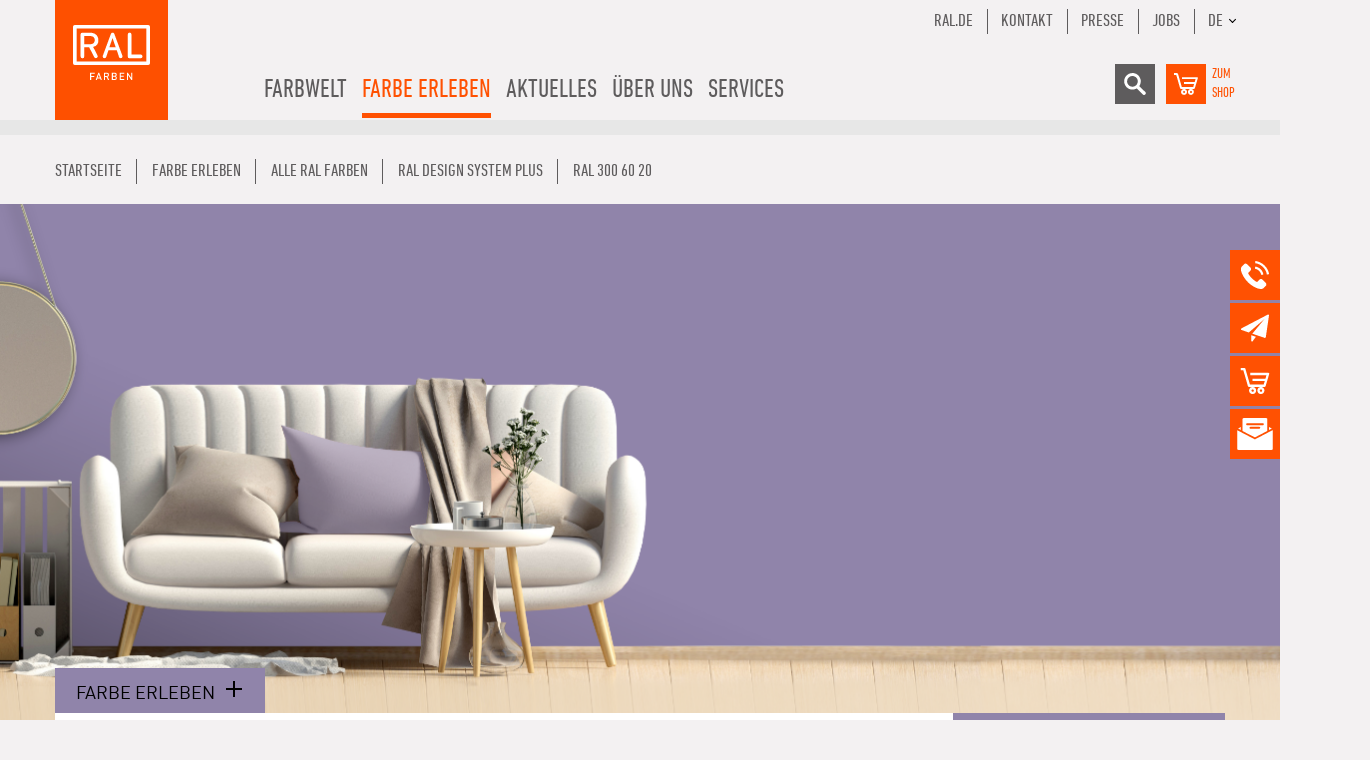

--- FILE ---
content_type: text/html; charset=utf-8
request_url: https://www.ral-farben.de/farbe/ral-design-system-plus/ral-300-60-20/8573
body_size: 10498
content:
<!DOCTYPE html><html lang="de" class="no-js"><head id="ctl00"><meta name="description" content="RAL Farben setzen industrielle Farbstandards und stehen für anspruchsvolle Farbvorlagen, Umweltfreundlichkeit und Farbtrends in fast 40 Ländern.."/><link rel="canonical" href="https://www.ral-farben.de/farbe/ral-design-system-plus/ral-300-60-20/8573"/><meta name="viewport" content="width=device-width,initial-scale=1.0, maximum-scale=1.0, user-scalable=no"/><meta name="robots" content="index,follow"/><meta name="revisit-after" content="10 days"/><meta http-equiv="X-UA-Compatible" content="IE=edge"/><meta name="generator" content="TWT Publisher"/><meta name="charset" content="utf-8"/><link rel="stylesheet" type="text/css" href="/styles/global/standard.css?tm=20251125134458"/><link id="ctl02" type="image/x-icon" href="/favicon.ico" rel="icon" /><link rel="alternate" hreflang="de" href="https://www.ral-farben.de/farben-details"/><link rel="alternate" hreflang="x-default" href="https://www.ral-farben.de/farben-details"/><link rel="alternate" hreflang="en" href="https://www.ral-farben.de/en"/><link id="ctl03" rel="preload" href="/fonts/32000B_0_0.woff2" as="font" type="font/woff2" crossorigin="" /><link id="ctl04" rel="preload" href="/fonts/32000B_1_0.woff2" as="font" type="font/woff2" crossorigin="" /><link id="ctl05" rel="preload" href="/fonts/32000B_2_0.woff2" as="font" type="font/woff2" crossorigin="" /><link id="ctl06" rel="preload" href="/fonts/32000B_3_0.woff2" as="font" type="font/woff2" crossorigin="" /><link id="ctl07" rel="preload" href="/fonts/32000B_4_0.woff2" as="font" type="font/woff2" crossorigin="" /><link id="ctl08" rel="preload" href="/fonts/32000B_5_0.woff2" as="font" type="font/woff2" crossorigin="" />

<script src="/scripts/before.js"></script>

<!--<script src="https://unpkg.com/@lottiefiles/lottie-player@latest/dist/lottie-player.js"></script>--><script src="/scripts/lottie-player.js"></script>


<!-- Copyright (c) 2000-2021 etracker GmbH. All rights reserved. --><!-- This material may not be reproduced, displayed, modified or distributed --><!-- without the express prior written permission of the copyright holder. --><!-- etracker tracklet 5.0 --><script>
// var et_pagename = "";
// var et_areas = "";
// var et_tval = 0;
// var et_tsale = 0;
// var et_tonr = "";
// var et_basket = "";
</script><!--<script id="_etLoader" data-block-cookies="true" data-respect-dnt="true" data-secure-code="i9sZGE" src="//static.etracker.com/code/e.js"></script>--><script id="_etLoader" data-block-cookies="true" data-cmp-ab="1" data-respect-dnt="true" data-secure-code="i9sZGE" src="//static.etracker.com/code/e.js"></script>

<!-- etracker tracklet 5.0 end -->

<title>
	RAL 300 60 20  | RAL Farben
</title></head><body class="preload"><form method="post" action="/farbe/ral-design-system-plus/ral-300-60-20/8573" id="mainForm">
<div class="aspNetHidden">
<input type="hidden" name="__VIEWSTATE" id="__VIEWSTATE" value="/wEPDwUKMTAxMTczNDA2MmRk+wGl1PftiKX79mLWm//RyrNvPUg=" />
</div>

<div class="aspNetHidden">

	<input type="hidden" name="__VIEWSTATEGENERATOR" id="__VIEWSTATEGENERATOR" value="DC8D8D2B" />
</div>

<script>if(!"gdprAppliesGlobally" in window){window.gdprAppliesGlobally=true}if(!("cmp_id" in window)||window.cmp_id<1){window.cmp_id=0}if(!("cmp_cdid" in window)){window.cmp_cdid="39003484e7cd"}if(!("cmp_params" in window)){window.cmp_params=""}if(!("cmp_host" in window)){window.cmp_host="a.delivery.consentmanager.net"}if(!("cmp_cdn" in window)){window.cmp_cdn="cdn.consentmanager.net"}if(!("cmp_proto" in window)){window.cmp_proto="https:"}if(!("cmp_codesrc" in window)){window.cmp_codesrc="1"}window.cmp_getsupportedLangs=function(){var b=["DE","EN","FR","IT","NO","DA","FI","ES","PT","RO","BG","ET","EL","GA","HR","LV","LT","MT","NL","PL","SV","SK","SL","CS","HU","RU","SR","ZH","TR","UK","AR","BS"];if("cmp_customlanguages" in window){for(var a=0;a<window.cmp_customlanguages.length;a++){b.push(window.cmp_customlanguages[a].l.toUpperCase())}}return b};window.cmp_getRTLLangs=function(){var a=["AR"];if("cmp_customlanguages" in window){for(var b=0;b<window.cmp_customlanguages.length;b++){if("r" in window.cmp_customlanguages[b]&&window.cmp_customlanguages[b].r){a.push(window.cmp_customlanguages[b].l)}}}return a};window.cmp_getlang=function(j){if(typeof(j)!="boolean"){j=true}if(j&&typeof(cmp_getlang.usedlang)=="string"&&cmp_getlang.usedlang!==""){return cmp_getlang.usedlang}var g=window.cmp_getsupportedLangs();var c=[];var f=location.hash;var e=location.search;var a="languages" in navigator?navigator.languages:[];if(f.indexOf("cmplang=")!=-1){c.push(f.substr(f.indexOf("cmplang=")+8,2).toUpperCase())}else{if(e.indexOf("cmplang=")!=-1){c.push(e.substr(e.indexOf("cmplang=")+8,2).toUpperCase())}else{if("cmp_setlang" in window&&window.cmp_setlang!=""){c.push(window.cmp_setlang.toUpperCase())}else{if(a.length>0){for(var d=0;d<a.length;d++){c.push(a[d])}}}}}if("language" in navigator){c.push(navigator.language)}if("userLanguage" in navigator){c.push(navigator.userLanguage)}var h="";for(var d=0;d<c.length;d++){var b=c[d].toUpperCase();if(g.indexOf(b)!=-1){h=b;break}if(b.indexOf("-")!=-1){b=b.substr(0,2)}if(g.indexOf(b)!=-1){h=b;break}}if(h==""&&typeof(cmp_getlang.defaultlang)=="string"&&cmp_getlang.defaultlang!==""){return cmp_getlang.defaultlang}else{if(h==""){h="EN"}}h=h.toUpperCase();return h};(function(){var u=document;var v=u.getElementsByTagName;var h=window;var o="";var b="_en";if("cmp_getlang" in h){o=h.cmp_getlang().toLowerCase();if("cmp_customlanguages" in h){for(var q=0;q<h.cmp_customlanguages.length;q++){if(h.cmp_customlanguages[q].l.toUpperCase()==o.toUpperCase()){o="en";break}}}b="_"+o}function x(i,e){var w="";i+="=";var s=i.length;var d=location;if(d.hash.indexOf(i)!=-1){w=d.hash.substr(d.hash.indexOf(i)+s,9999)}else{if(d.search.indexOf(i)!=-1){w=d.search.substr(d.search.indexOf(i)+s,9999)}else{return e}}if(w.indexOf("&")!=-1){w=w.substr(0,w.indexOf("&"))}return w}var k=("cmp_proto" in h)?h.cmp_proto:"https:";if(k!="http:"&&k!="https:"){k="https:"}var g=("cmp_ref" in h)?h.cmp_ref:location.href;var j=u.createElement("script");j.setAttribute("data-cmp-ab","1");var c=x("cmpdesign","cmp_design" in h?h.cmp_design:"");var f=x("cmpregulationkey","cmp_regulationkey" in h?h.cmp_regulationkey:"");var r=x("cmpgppkey","cmp_gppkey" in h?h.cmp_gppkey:"");var n=x("cmpatt","cmp_att" in h?h.cmp_att:"");j.src=k+"//"+h.cmp_host+"/delivery/cmp.php?"+("cmp_id" in h&&h.cmp_id>0?"id="+h.cmp_id:"")+("cmp_cdid" in h?"&cdid="+h.cmp_cdid:"")+"&h="+encodeURIComponent(g)+(c!=""?"&cmpdesign="+encodeURIComponent(c):"")+(f!=""?"&cmpregulationkey="+encodeURIComponent(f):"")+(r!=""?"&cmpgppkey="+encodeURIComponent(r):"")+(n!=""?"&cmpatt="+encodeURIComponent(n):"")+("cmp_params" in h?"&"+h.cmp_params:"")+(u.cookie.length>0?"&__cmpfcc=1":"")+"&l="+o.toLowerCase()+"&o="+(new Date()).getTime();j.type="text/javascript";j.async=true;if(u.currentScript&&u.currentScript.parentElement){u.currentScript.parentElement.appendChild(j)}else{if(u.body){u.body.appendChild(j)}else{var t=v("body");if(t.length==0){t=v("div")}if(t.length==0){t=v("span")}if(t.length==0){t=v("ins")}if(t.length==0){t=v("script")}if(t.length==0){t=v("head")}if(t.length>0){t[0].appendChild(j)}}}var m="js";var p=x("cmpdebugunminimized","cmpdebugunminimized" in h?h.cmpdebugunminimized:0)>0?"":".min";var a=x("cmpdebugcoverage","cmp_debugcoverage" in h?h.cmp_debugcoverage:"");if(a=="1"){m="instrumented";p=""}var j=u.createElement("script");j.src=k+"//"+h.cmp_cdn+"/delivery/"+m+"/cmp"+b+p+".js";j.type="text/javascript";j.setAttribute("data-cmp-ab","1");j.async=true;if(u.currentScript&&u.currentScript.parentElement){u.currentScript.parentElement.appendChild(j)}else{if(u.body){u.body.appendChild(j)}else{var t=v("body");if(t.length==0){t=v("div")}if(t.length==0){t=v("span")}if(t.length==0){t=v("ins")}if(t.length==0){t=v("script")}if(t.length==0){t=v("head")}if(t.length>0){t[0].appendChild(j)}}}})();window.cmp_addFrame=function(b){if(!window.frames[b]){if(document.body){var a=document.createElement("iframe");a.style.cssText="display:none";if("cmp_cdn" in window&&"cmp_ultrablocking" in window&&window.cmp_ultrablocking>0){a.src="//"+window.cmp_cdn+"/delivery/empty.html"}a.name=b;a.setAttribute("title","Intentionally hidden, please ignore");a.setAttribute("role","none");a.setAttribute("tabindex","-1");document.body.appendChild(a)}else{window.setTimeout(window.cmp_addFrame,10,b)}}};window.cmp_rc=function(h){var b=document.cookie;var f="";var d=0;while(b!=""&&d<100){d++;while(b.substr(0,1)==" "){b=b.substr(1,b.length)}var g=b.substring(0,b.indexOf("="));if(b.indexOf(";")!=-1){var c=b.substring(b.indexOf("=")+1,b.indexOf(";"))}else{var c=b.substr(b.indexOf("=")+1,b.length)}if(h==g){f=c}var e=b.indexOf(";")+1;if(e==0){e=b.length}b=b.substring(e,b.length)}return(f)};window.cmp_stub=function(){var a=arguments;__cmp.a=__cmp.a||[];if(!a.length){return __cmp.a}else{if(a[0]==="ping"){if(a[1]===2){a[2]({gdprApplies:gdprAppliesGlobally,cmpLoaded:false,cmpStatus:"stub",displayStatus:"hidden",apiVersion:"2.2",cmpId:31},true)}else{a[2](false,true)}}else{if(a[0]==="getUSPData"){a[2]({version:1,uspString:window.cmp_rc("")},true)}else{if(a[0]==="getTCData"){__cmp.a.push([].slice.apply(a))}else{if(a[0]==="addEventListener"||a[0]==="removeEventListener"){__cmp.a.push([].slice.apply(a))}else{if(a.length==4&&a[3]===false){a[2]({},false)}else{__cmp.a.push([].slice.apply(a))}}}}}}};window.cmp_gpp_ping=function(){return{gppVersion:"1.0",cmpStatus:"stub",cmpDisplayStatus:"hidden",supportedAPIs:["tcfca","usnat","usca","usva","usco","usut","usct"],cmpId:31}};window.cmp_gppstub=function(){var a=arguments;__gpp.q=__gpp.q||[];if(!a.length){return __gpp.q}var g=a[0];var f=a.length>1?a[1]:null;var e=a.length>2?a[2]:null;if(g==="ping"){return window.cmp_gpp_ping()}else{if(g==="addEventListener"){__gpp.e=__gpp.e||[];if(!("lastId" in __gpp)){__gpp.lastId=0}__gpp.lastId++;var c=__gpp.lastId;__gpp.e.push({id:c,callback:f});return{eventName:"listenerRegistered",listenerId:c,data:true,pingData:window.cmp_gpp_ping()}}else{if(g==="removeEventListener"){var h=false;__gpp.e=__gpp.e||[];for(var d=0;d<__gpp.e.length;d++){if(__gpp.e[d].id==e){__gpp.e[d].splice(d,1);h=true;break}}return{eventName:"listenerRemoved",listenerId:e,data:h,pingData:window.cmp_gpp_ping()}}else{if(g==="getGPPData"){return{sectionId:3,gppVersion:1,sectionList:[],applicableSections:[0],gppString:"",pingData:window.cmp_gpp_ping()}}else{if(g==="hasSection"||g==="getSection"||g==="getField"){return null}else{__gpp.q.push([].slice.apply(a))}}}}}};window.cmp_msghandler=function(d){var a=typeof d.data==="string";try{var c=a?JSON.parse(d.data):d.data}catch(f){var c=null}if(typeof(c)==="object"&&c!==null&&"__cmpCall" in c){var b=c.__cmpCall;window.__cmp(b.command,b.parameter,function(h,g){var e={__cmpReturn:{returnValue:h,success:g,callId:b.callId}};d.source.postMessage(a?JSON.stringify(e):e,"*")})}if(typeof(c)==="object"&&c!==null&&"__uspapiCall" in c){var b=c.__uspapiCall;window.__uspapi(b.command,b.version,function(h,g){var e={__uspapiReturn:{returnValue:h,success:g,callId:b.callId}};d.source.postMessage(a?JSON.stringify(e):e,"*")})}if(typeof(c)==="object"&&c!==null&&"__tcfapiCall" in c){var b=c.__tcfapiCall;window.__tcfapi(b.command,b.version,function(h,g){var e={__tcfapiReturn:{returnValue:h,success:g,callId:b.callId}};d.source.postMessage(a?JSON.stringify(e):e,"*")},b.parameter)}if(typeof(c)==="object"&&c!==null&&"__gppCall" in c){var b=c.__gppCall;window.__gpp(b.command,function(h,g){var e={__gppReturn:{returnValue:h,success:g,callId:b.callId}};d.source.postMessage(a?JSON.stringify(e):e,"*")},"parameter" in b?b.parameter:null,"version" in b?b.version:1)}};window.cmp_setStub=function(a){if(!(a in window)||(typeof(window[a])!=="function"&&typeof(window[a])!=="object"&&(typeof(window[a])==="undefined"||window[a]!==null))){window[a]=window.cmp_stub;window[a].msgHandler=window.cmp_msghandler;window.addEventListener("message",window.cmp_msghandler,false)}};window.cmp_setGppStub=function(a){if(!(a in window)||(typeof(window[a])!=="function"&&typeof(window[a])!=="object"&&(typeof(window[a])==="undefined"||window[a]!==null))){window[a]=window.cmp_gppstub;window[a].msgHandler=window.cmp_msghandler;window.addEventListener("message",window.cmp_msghandler,false)}};window.cmp_addFrame("__cmpLocator");if(!("cmp_disableusp" in window)||!window.cmp_disableusp){window.cmp_addFrame("__uspapiLocator")}if(!("cmp_disabletcf" in window)||!window.cmp_disabletcf){window.cmp_addFrame("__tcfapiLocator")}if(!("cmp_disablegpp" in window)||!window.cmp_disablegpp){window.cmp_addFrame("__gppLocator")}window.cmp_setStub("__cmp");if(!("cmp_disabletcf" in window)||!window.cmp_disabletcf){window.cmp_setStub("__tcfapi")}if(!("cmp_disableusp" in window)||!window.cmp_disableusp){window.cmp_setStub("__uspapi")}if(!("cmp_disablegpp" in window)||!window.cmp_disablegpp){window.cmp_setGppStub("__gpp")};</script>



<header>
	<div class="container">
		<div class="row">
			<div class="col flex">
				<a href="/"><img src="/img/system/ral-farben-logo.svg" alt="RAL-FArben" class="logo" width="113" height="120"/></a>
				
				
				<ul class="menu"><li class="hasChildren"><a title="Farbwelt">Farbwelt</a><ul><li class="hasChildren"><a title="RAL DESIGN SYSTEM plus" href="/ral-design-system-plus">RAL DESIGN SYSTEM <i>plus</i></a><ul><li><a title="RAL D2 Farbfächer" href="/ral-d2-farbfaecher">RAL D2 Farbfächer</a></li><li><a title="RAL D3 Colour Toolbook" href="/ral-d3-colour-toolbook">RAL D3 Colour Toolbook</a></li><li><a title="RAL D3 Einzelfarbchips" href="/ral-d3-einzelfarbchips">RAL D3 Einzelfarbchips</a></li><li><a title="RAL D4 Farbatlas" href="/ral-d4-farbatlas">RAL D4 Farbatlas</a></li><li><a title="RAL D4 Einzelbogen Set" href="/ral-d4-einzelbogen-set">RAL D4 Einzelbogen Set</a></li><li><a title="RAL D4 Einzelbogen A4" href="/ral-d4-einzelbogen-a4">RAL D4 Einzelbogen A4</a></li><li><a title="RAL D6 Gestaltungsbox" href="/ral-d6-gestaltungsbox">RAL D6 Gestaltungsbox</a></li><li><a title="RAL D6 Einzelbogen A6" href="/ral-d6-einzelbogen-a6">RAL D6 Einzelbogen A6</a></li><li><a title="RAL D8 Gestaltungsbox" href="/ral-d8-gestaltungsbox">RAL D8 Gestaltungsbox</a></li><li><a title="RAL Trendbox" href="/ral-trendbox">RAL Trendbox</a></li><li><a title="RAL P2 Kunststofffarbmuster Set" href="/ral-p2-kunststofffarbmuster-set">RAL P2 Kunststofffarbmuster Set</a></li><li><a title="RAL P1 + P2 Kunststofffarbmuster Set" href="/ral-p1-p2-kunststofffarbmuster-set">RAL P1 + P2 Kunststofffarbmuster Set</a></li><li><a title="RAL P2 Kunststofffarbmuster" href="/ral-p2-kunststofffarbmuster">RAL P2 Kunststofffarbmuster</a></li><li><a title="RAL Starter-Kit Gestaltungsbox" href="/ral-starter-kit-gestaltungsbox">RAL Starter-Kit Gestaltungsbox</a></li><li><a title="RAL Ergänzungsset" href="/ral-ergaenzungsset">RAL Ergänzungsset</a></li><li><a title="Farben für Körper, Geist & Seele - Bundle" href="/farben-fuer-koerper-geist-seele-bundle">Farben für Körper, Geist & Seele - Bundle</a></li></ul></li><li class="hasChildren"><a title="RAL CLASSIC" href="/ral-classic">RAL CLASSIC</a><ul><li><a title="RAL K1 Farbtonblock" href="/ral-k1-farbtonblock">RAL K1 Farbtonblock</a></li><li><a title="RAL K4 Ringordner" href="/ral-k4-ringordner">RAL K4 Ringordner</a></li><li><a title="RAL K4 Einzelbogen" href="/ral-k4-einzelbogen">RAL K4 Einzelbogen</a></li><li><a title="RAL K5 semi-matt" href="/ral-k5-semi-matt">RAL K5 semi-matt</a></li><li><a title="RAL K5 gloss" href="/ral-k5-gloss">RAL K5 gloss</a></li><li><a title="RAL K6 Box" href="/ral-k6-box">RAL K6 Box</a></li><li><a title="RAL K6 Einzelbogen" href="/ral-k6-einzelbogen-a6">RAL K6 Einzelbogen</a></li><li><a title="RAL K7 Farbfächer" href="/ral-k7-farbfaecher">RAL K7 Farbfächer</a></li><li><a title="RAL P1 Kunststofffarbmuster Set" href="/ral-p1-kunststofffarbmuster-set">RAL P1 Kunststofffarbmuster Set</a></li><li><a title="RAL P1 + P2 Kunststofffarbmuster Set" href="/ral-p1-p2-kunststofffarbmuster-set">RAL P1 + P2 Kunststofffarbmuster Set</a></li><li><a title="RAL P1 Kunststofffarbmuster" href="/ral-p1-kunststofffarbmuster">RAL P1 Kunststofffarbmuster</a></li><li><a title="RAL 840-HR Farbregister" href="/ral-840-hr-farbregister">RAL 840-HR Farbregister</a></li><li><a title="RAL 840-HR Farbregisterkarte" href="/ral-840-hr-farbregisterkarte">RAL 840-HR Farbregisterkarte</a></li><li><a title="RAL 841-GL Farbregister" href="/ral-841-gl-farbregister">RAL 841-GL Farbregister</a></li><li><a title="RAL 841-GL Farbregisterkarte" href="/ral-841-gl-farbregisterkarte">RAL 841-GL Farbregisterkarte</a></li><li><a title="RAL F9 Farbregisterkarte" href="/ral-f9-farbregisterkarte">RAL F9 Farbregisterkarte</a></li></ul></li><li class="hasChildren"><a title="RAL EFFECT" href="/ral-effect">RAL EFFECT</a><ul><li><a title="RAL E1 Farbregister" href="/ral-e1-farbregister">RAL E1 Farbregister</a></li><li><a title="RAL E1 Farbregisterkarte" href="/ral-e1-farbregisterkarte">RAL E1 Farbregisterkarte</a></li><li><a title="RAL E3 Farbfächer" href="/ral-e3-farbfaecher">RAL E3 Farbfächer</a></li><li><a title="RAL E4 Farbfächer" href="/ral-e4-farbfaecher">RAL E4 Farbfächer</a></li><li><a title="RAL E6 Einzelbogen A6" href="/ral-e6-einzelbogen-a6">RAL E6 Einzelbogen A6</a></li></ul></li><li><a title="RAL INDIVIDUAL" href="/ral-individual">RAL INDIVIDUAL</a></li><li class="hasChildren"><a title="RAL DIGITAL" href="/ral-digital">RAL DIGITAL</a><ul><li><a title="RAL Color Reader" href="/ral-color-reader">RAL Color Reader</a></li><li><a title="RAL Digitale Farbbibliothek" href="/ral-digitale-farbbibliothek">RAL Digitale Farbbibliothek</a></li></ul></li></ul></li><li class="hasChildren selected"><a title="Farbe erleben">Farbe erleben</a><ul><li class="hasChildren"><a title="COLOUR FEELING" href="/colour-feeling">COLOUR FEELING</a><ul><li><a title="Trendreport" href="/trendreport-2027">Trendreport</a></li><li><a title="Anwendung" href="/anwendung-2027">Anwendung</a></li><li><a title="RAL Trendbox" href="/ral-trendbox">RAL Trendbox</a></li><li><a title="Partner" href="/partner">Partner</a></li></ul></li><li class="hasChildren"><a title="Referenzen" href="/referenzen">Referenzen</a><ul><li><a title="Architektur" href="/architektur">Architektur</a></li><li><a title="Bauelemente" href="/bauelemente">Bauelemente</a></li><li><a title="Corporate Design" href="/corporate-design">Corporate Design</a></li><li><a title="Interior Design" href="/interior-design">Interior Design</a></li><li><a title="Produktdesign" href="/produktdesign">Produktdesign</a></li><li><a title="Logistik und Verkehr" href="/logistik-und-verkehr">Logistik und Verkehr</a></li></ul></li><li><a title="COLORNETWORK" href="/colornetwork">COLORNETWORK</a></li><li class="selected"><a title="Alle RAL Farben" href="/alle-ral-farben">Alle RAL Farben</a></li></ul></li><li class="hasChildren"><a title="Aktuelles">Aktuelles</a><ul><li><a title="100 Jahre RAL" href="/100-jahre-ral">100 Jahre RAL</a></li><li><a title="Pressemitteilungen" href="/pressemitteilungen">Pressemitteilungen</a></li><li><a title="Newsletter" href="/newsletter">Newsletter</a></li></ul></li><li class="hasChildren"><a title="Über uns">Über uns</a><ul><li><a title="Team" href="/team">Team</a></li><li><a title="Weltweite Vertriebsstellen" href="/weltweite-vertriebsstellen">Weltweite Vertriebsstellen</a></li><li><a title="Mitgliedschaften & Kooperationen" href="/mitgliedschaften-kooperationen">Mitgliedschaften & Kooperationen</a></li><li><a title="RAL Farben Netzwerk" href="/ral-farben-netzwerk">RAL Farben Netzwerk</a></li><li><a title="Historie" href="/historie">Historie</a></li><li><a title="Auszeichnungen" href="/auszeichnungen">Auszeichnungen</a></li></ul></li><li class="hasChildren"><a title="Services">Services</a><ul><li><a title="Workshops & Seminare" href="/workshops-seminare">Workshops & Seminare</a></li><li class="hasChildren"><a title="Dienstleistungen" href="/Dienstleistungen">Dienstleistungen</a><ul><li><a title="Unternehmensfarben" href="/Unternehmensfarben">Unternehmensfarben</a></li><li><a title="Individual & Selection" href="/individual-selection">Individual & Selection</a></li><li><a title="Echtheitsprüfung" href="/Echtheitspruefung">Echtheitsprüfung</a></li><li><a title="Lizenzierung" href="/Lizenzierung">Lizenzierung</a></li><li><a title="Farbregisterkartenprüfung" href="/farbregisterkartenpruefung">Farbregisterkartenprüfung</a></li><li><a title="Farbkompetenz & Beratung" href="/farbkompetenz-beratung">Farbkompetenz & Beratung</a></li></ul></li><li><a title="Downloads" href="/downloads">Downloads</a></li><li><a title="FAQ" href="/faq">FAQ</a></li><li><a title="Videos" href="/videos">Videos</a></li><li><a title="Kontakt" href="/kontakt">Kontakt</a></li></ul></li></ul>
				
				    <div class="mobile__warenkorb">
				        <a target="_blank" href="https://shop.ral-farben.de/de" title="Warenkorb">
                            <img src="/img/system/warenkorb-grau.svg" alt="Warenkorb" width="30" height="30" />
				        </a>
				        <a href="https://shop.ral-farben.de/de" class="shop_lbl">zum<br>Shop</a>
				    </div>
		
				
				<div class="mobileNav"><div class="mobilebutton"><span></span><span></span><span></span></div><div class="mobile-layer"></div><div class="mobileContent"><input type="text" id="mobile_search"/><div class="shop"><a href="https://shop.ral-farben.de/de" class="shop_lbl">zum<br/>Shop</a><a href="https://shop.ral-farben.de/de" class="icon shop"><img src="/img/system/warenkorb.svg" alt="Shop" width="30" height="30"/></a></div><ul class="mobilenav-ul mobilenav-main" data-depth="0" data-selected-id="289"><li class="mobilenav-li" data-id="266"><a class="mobilenav-a"><span>Farbwelt</span></a><div class="mobilenav-submenu"><svg width="5.8927mm" height="13.614mm" version="1.1" viewBox="0 0 5.8927 13.614" class="klapper" xmlns="http://www.w3.org/2000/svg"><g transform="translate(58.131 68.795)"><path d="m-57.143-56.169 3.9164-5.8189-3.9164-5.8189" fill="none" stroke="#fff" stroke-linecap="round" stroke-linejoin="round" stroke-width="1.9764"></path></g></svg></div><ul class="mobilenav-ul sub" data-depth="1"><li class="mobilenav-li" data-id="269"><a class="mobilenav-a" href="/ral-design-system-plus"><span>RAL DESIGN SYSTEM plus</span></a></li><li class="mobilenav-li" data-id="295"><a class="mobilenav-a" href="/ral-classic"><span>RAL CLASSIC</span></a></li><li class="mobilenav-li" data-id="297"><a class="mobilenav-a" href="/ral-effect"><span>RAL EFFECT</span></a></li><li class="mobilenav-li" data-id="299"><a class="mobilenav-a" href="/ral-individual"><span>RAL INDIVIDUAL</span></a></li><li class="mobilenav-li" data-id="301"><a class="mobilenav-a" href="/ral-digital"><span>RAL DIGITAL</span></a></li></ul></li><li data-id="289" class="mobilenav-li selected"><a class="mobilenav-a"><span>Farbe erleben</span></a><div class="mobilenav-submenu"><svg width="5.8927mm" height="13.614mm" version="1.1" viewBox="0 0 5.8927 13.614" class="klapper" xmlns="http://www.w3.org/2000/svg"><g transform="translate(58.131 68.795)"><path d="m-57.143-56.169 3.9164-5.8189-3.9164-5.8189" fill="none" stroke="#fff" stroke-linecap="round" stroke-linejoin="round" stroke-width="1.9764"></path></g></svg></div><ul class="mobilenav-ul sub" data-depth="1"><li class="mobilenav-li" data-id="311"><a class="mobilenav-a" href="/colour-feeling"><span>COLOUR FEELING</span></a></li><li class="mobilenav-li" data-id="325"><a class="mobilenav-a" href="/referenzen"><span>Referenzen</span></a></li><li class="mobilenav-li" data-id="375"><a class="mobilenav-a" href="/colornetwork"><span>COLORNETWORK</span></a></li><li data-id="597" class="mobilenav-li selected"><a class="mobilenav-a" href="/alle-ral-farben"><span>Alle RAL Farben</span></a></li></ul></li><li class="mobilenav-li" data-id="290"><a class="mobilenav-a"><span>Aktuelles</span></a><div class="mobilenav-submenu"><svg width="5.8927mm" height="13.614mm" version="1.1" viewBox="0 0 5.8927 13.614" class="klapper" xmlns="http://www.w3.org/2000/svg"><g transform="translate(58.131 68.795)"><path d="m-57.143-56.169 3.9164-5.8189-3.9164-5.8189" fill="none" stroke="#fff" stroke-linecap="round" stroke-linejoin="round" stroke-width="1.9764"></path></g></svg></div><ul class="mobilenav-ul sub" data-depth="1"><li class="mobilenav-li" data-id="1153"><a class="mobilenav-a" href="/100-jahre-ral"><span>100 Jahre RAL</span></a></li><li class="mobilenav-li" data-id="343"><a class="mobilenav-a" href="/pressemitteilungen"><span>Pressemitteilungen</span></a></li><li class="mobilenav-li" data-id="345"><a class="mobilenav-a" href="/newsletter"><span>Newsletter</span></a></li></ul></li><li class="mobilenav-li" data-id="291"><a class="mobilenav-a"><span>Über uns</span></a><div class="mobilenav-submenu"><svg width="5.8927mm" height="13.614mm" version="1.1" viewBox="0 0 5.8927 13.614" class="klapper" xmlns="http://www.w3.org/2000/svg"><g transform="translate(58.131 68.795)"><path d="m-57.143-56.169 3.9164-5.8189-3.9164-5.8189" fill="none" stroke="#fff" stroke-linecap="round" stroke-linejoin="round" stroke-width="1.9764"></path></g></svg></div><ul class="mobilenav-ul sub" data-depth="1"><li class="mobilenav-li" data-id="364"><a class="mobilenav-a" href="/team"><span>Team</span></a></li><li class="mobilenav-li" data-id="371"><a class="mobilenav-a" href="/weltweite-vertriebsstellen"><span>Weltweite Vertriebsstellen</span></a></li><li class="mobilenav-li" data-id="369"><a class="mobilenav-a" href="/mitgliedschaften-kooperationen"><span>Mitgliedschaften &amp; Kooperationen</span></a></li><li class="mobilenav-li" data-id="292"><a class="mobilenav-a" href="/ral-farben-netzwerk"><span>RAL Farben Netzwerk</span></a></li><li class="mobilenav-li" data-id="366"><a class="mobilenav-a" href="/historie"><span>Historie</span></a></li><li class="mobilenav-li" data-id="929"><a class="mobilenav-a" href="/auszeichnungen"><span>Auszeichnungen</span></a></li></ul></li><li class="mobilenav-li" data-id="288"><a class="mobilenav-a"><span>Services</span></a><div class="mobilenav-submenu"><svg width="5.8927mm" height="13.614mm" version="1.1" viewBox="0 0 5.8927 13.614" class="klapper" xmlns="http://www.w3.org/2000/svg"><g transform="translate(58.131 68.795)"><path d="m-57.143-56.169 3.9164-5.8189-3.9164-5.8189" fill="none" stroke="#fff" stroke-linecap="round" stroke-linejoin="round" stroke-width="1.9764"></path></g></svg></div><ul class="mobilenav-ul sub" data-depth="1"><li class="mobilenav-li" data-id="1110"><a class="mobilenav-a" href="/workshops-seminare"><span>Workshops &amp; Seminare</span></a></li><li class="mobilenav-li" data-id="1203"><a class="mobilenav-a" href="/Dienstleistungen"><span>Dienstleistungen</span></a></li><li class="mobilenav-li" data-id="347"><a class="mobilenav-a" href="/downloads"><span>Downloads</span></a></li><li class="mobilenav-li" data-id="349"><a class="mobilenav-a" href="/faq"><span>FAQ</span></a></li><li class="mobilenav-li" data-id="351"><a class="mobilenav-a" href="/videos"><span>Videos</span></a></li><li class="mobilenav-li" data-id="353"><a class="mobilenav-a" href="/kontakt"><span>Kontakt</span></a></li></ul></li><li class="mobilenav-li extra"><a class="mobilenav-a" href="/kontakt">Kontakt</a></li><li class="mobilenav-li extra"><a class="mobilenav-a" href="/impressum">Impressum</a></li><li class="mobilenav-li extra"><a class="mobilenav-a" href="/datenschutz">Datenschutz</a></li><li class="mobilenav-li extra"><div class="lang_menu"><div class="current_lang">DE</div><div class="other_lang"><a href="/en/" class="langSwitch">EN</a><a href="http://www.ralcolours.com.cn/" class="langSwitch" target="_blank">CN</a></div></div></li></ul></div></div>
			

				<div class="menu_right">
					<ul class="menu_extra">
						<li><a href="https://www.ral.de" target="_blank">Ral.de</a></li><li><a href="/kontakt">Kontakt</a></li><li><a href="/pressemitteilungen">Presse</a></li><li><a href="https://www.ral.de/jobs/" target="_blank">Jobs</a></li><li>
						<div class="lang_menu"><div class="current_lang">DE</div><div class="other_lang"><a href="/en/" class="langSwitch">EN</a><a href="http://www.ralcolours.com.cn/" class="langSwitch" target="_blank">CN</a></div></div></li>
					</ul>
					<div class="menu_extra_icons">
						<div class="icon search">
						    <div class="search_field">
						        <img src="/img/system/suche.svg" alt="Suche" width="30" height="30"/>
						        <input type="text" id="header_search" placeholder="Suchbegriff"/>
						    </div>
						</div>
						<a href="https://shop.ral-farben.de/de" class="icon shop"><img src="/img/system/warenkorb.svg" alt="Shop" width="30" height="30"/></a>
						<a href="https://shop.ral-farben.de/de" class="shop_lbl">zum<br />Shop</a>
					</div>
				</div>
			</div>
		</div>
	</div></header>


<!--##search##--><main>
    <div class="container"><div class="row"><div class="col"><ol itemscope="" itemtype="https://schema.org/BreadcrumbList" class="breadcrumb"><li itemprop="itemListElement" itemscope="" itemtype="https://schema.org/ListItem"><meta itemprop="position" content="0"/><a itemscope="" itemtype="https://schema.org/WebPage" href="/" itemid="https://www.ral-farben.de/" itemprop="item"><span itemprop="name">Startseite</span></a></li><li itemprop="itemListElement" itemscope="" itemtype="https://schema.org/ListItem"><meta itemprop="position" content="1"/><span itemscope="" itemtype="https://schema.org/WebPage" itemprop="item" itemid="https://www.ral-farben.de"><span itemprop="name">Farbe erleben</span></span></li><li itemprop="itemListElement" itemscope="" itemtype="https://schema.org/ListItem"><meta itemprop="position" content="2"/><a itemscope="" itemtype="https://schema.org/WebPage" itemprop="item" href="/alle-ral-farben" itemid="https://www.ral-farben.de/alle-ral-farben"><span itemprop="name">Alle RAL Farben</span></a></li><li itemprop="itemListElement" itemscope="" itemtype="https://schema.org/ListItem"><meta itemprop="position" content="3"/><span itemprop="name">RAL DESIGN SYSTEM plus</span></li><li itemprop="itemListElement" itemscope="" itemtype="https://schema.org/ListItem"><meta itemprop="position" content="4"/><span itemprop="name">RAL 300 60 20</span></li></ol></div></div></div>
    
    
        
    

    
    
    
        
        
<div class="container"><div class="kv" style="width: 1440px; margin-left: -125px; margin-bottom: -140px;background-color:#9084AA; position: relative;"><img width="1440" height="649" src="/img/system/transparent-bg-1.png" class="kv" alt="RAL DESIGN SYSTEM plus"/></div><div class="row"><div class="col-md-12 farbe-detail-page"><div class="container" style="background-color:#fff"><div class="btn-farbe-wrapper"><a class="btn btn-farbe dark" style="background-color:#9084AA;" data-brightness="143.868">FARBE ERLEBEN <span class="plus"></span></a></div><div class="row"><div class="col-md-9"><div class="farbtext-wrapper"><div class="small-header">
                                                RAL DESIGN SYSTEM <i>plus</i></div><div class="header"><p>Modernes Farbsystem f&uuml;r kreative Designanwendungen</p></div><div class="detail-text"><p>Tauchen Sie mit dem RAL DESIGN SYSTEM <em>plus</em> in eine Farbwelt maximaler Gestaltungsfreiheit ein. 1.825 pastellige bis intensive Farbt&ouml;ne erm&ouml;glichen punktgenaue und feinjustierte Farbgestaltungen. Der Aufbau der Farbkollektion orientiert sich am CIELab-Farbraum: Lassen Sie sich von 39 Buntt&ouml;nen und ihren sanften Abstufungen intuitiv inspirieren oder gehen Sie Ihre Gestaltungsaufgaben systematisch an. Entdecken Sie unsere Produkte zum RAL DESIGN SYSTEM <em>plus</em>, die Sie bei der Entwicklung einzigartiger Farbgestaltungen perfekt unterst&uuml;tzen.</p></div></div></div><div class="col-md-3"><div class="farbkasten dark" style="background-color:#9084AA;"><div class="farbkasten-text"><h1>RAL 300 60 20</h1><h2>Ritterspornviolett<br/>Larkspur violet</h2></div></div></div></div></div></div></div><br/><br/><br/><h2>Alle Produkte der Farbe RAL 300 60 20</h2><div class="card-wrapper" id="shopproducts" data-id="300 60 20"></div></div>
        
    </main><!--##/search##-->

    <div class="totop"></div>

	<aside class="sidebar">
		<div class="phone">
			<img src="/img/system/phone.svg" alt="Telefon" class="icon" width="30" height="30"/>
			<div class="text"><a href="tel:+4922868895120">+49 228 68895 120</a></div>
		</div>
		<div class="contact">
			<img src="/img/system/plane.svg" alt="Kontakt" class="icon" width="30" height="30"/>
			<div class="text"><a href="/kontakt">Kontakt</a></div>
		</div>
		<!--<div class="dates">-->
		<!--	<img src="/img/system/calendar.svg" alt="Termine" class="icon" width="30" height="30"/>-->
		<!--	<div class="text"><a href="/eventkalender">Termine</a></div>-->
		<!--</div>-->
		<div class="toshop">
			<img src="/img/system/warenkorb.svg" alt="Shop" class="icon" width="30" height="30"/>
			<div class="text"><a href="https://shop.ral-farben.de/de">Shop</a></div>
		</div>
		<div class="newsletter-sidebar">
		    <lottie-player src="https://www.ral-farben.de//html/lottie/Icon-animation-newsletter-02.json"  background="transparent"  speed="1" style="width:50px; height:50px; position:relative;   flex: 1 0 auto;"  loop autoplay></lottie-player> 
	       	<div class="text"><a href="/newsletter">Newsletter</a></div>
		</div>
	</aside>

	<div class="sitemap">
		<div class="container">
			<div class="row">
				
				    
				    <div class="col-md-3"><div class="headline">Produkte</div><ul class="sub"><li><a title="RAL DESIGN SYSTEM plus" href="/ral-design-system-plus">RAL DESIGN SYSTEM <i>plus</i></a></li><li><a title="RAL CLASSIC" href="/ral-classic">RAL CLASSIC</a></li><li><a title="RAL EFFECT" href="/ral-effect">RAL EFFECT</a></li><li><a title="RAL INDIVIDUAL" href="/ral-individual">RAL INDIVIDUAL</a></li><li><a title="RAL DIGITAL" href="/ral-digital">RAL DIGITAL</a></li></ul><div class="headline">Inspirationen</div><ul class="sub"><li><a title="Architektur" href="/architektur">Architektur</a></li><li><a title="Bauelemente" href="/bauelemente">Bauelemente</a></li><li><a title="Corporate Design" href="/corporate-design">Corporate Design</a></li><li><a title="Interior Design" href="/interior-design">Interior Design</a></li><li><a title="Design Specials" href="/produktdesign">Design Specials</a></li><li><a title="Logistik & Verkehr" href="/logistik-und-verkehr">Logistik & Verkehr</a></li></ul>
	        
	        </div><div class="col-md-3">
	        
	        <div class="headline">Trends</div><ul class="sub"><li><a title="COLOUR FEELING" href="/colour-feeling">COLOUR FEELING</a></li><li><a title="COLORNETWORK" href="/colornetwork">COLORNETWORK</a></li><li><a title="Alle RAL Farben" href="/alle-ral-farben">Alle RAL Farben</a></li></ul><div class="headline">Über uns</div><ul class="sub"><li><a title="Team" href="/team">Team</a></li><li><a title="Weltweite Vertriebsstellen" href="/weltweite-vertriebsstellen">Weltweite Vertriebsstellen</a></li><li><a title="Mitgliedschaften & Kooperationen" href="/mitgliedschaften-kooperationen">Mitgliedschaften & Kooperationen</a></li><li><a title="RAL FARBEN Netzwerk" href="/ral-farben-netzwerk">RAL FARBEN Netzwerk</a></li><li><a title="Historie" href="/historie">Historie</a></li></ul>
	        
	        </div><div class="col-md-3">
	        
	        <div class="headline">Aktuelles</div><ul class="sub"><li><a title="Eventkalender" href="/eventkalender">Eventkalender</a></li><li><a title="Pressemitteilungen" href="/pressemitteilungen">Pressemitteilungen</a></li><li><a title="Newsletter" href="/newsletter">Newsletter</a></li></ul><div class="headline">Services</div><ul class="sub"><li><a title="Downloads" href="/downloads">Downloads</a></li><li><a title="FAQ" href="/faq">FAQ</a></li><li><a title="Videos" href="/videos">Videos</a></li><li><a title="Echtheit und Qualität" href="/echtheit-von-ral-produkten">Echtheit und Qualität</a></li></ul></div>
				<div class="col-md-3">
					<div class="headline">Kontakt</div>
					<p>RAL gemeinnützige GmbH<br />
						Fränkische Straße 7<br />
						53229 Bonn<br/>
						Deutschland</p>
					<p>Telefon: +49 228 68895 120<br />
						E-Mail: <a href="javascript:get_enc_string('cmFsLWZhcmJlbkByYWwuZGU=');">ral-farben@ral.de</a><br/>
						<br/>
						<a href="/ral-anfahrt.pdfx" target="_blank">Anfahrtsbeschreibung</a>
					</p>
                    
                    
					
					<a href="/bildnachweis" class="headline linkBig">Bildnachweis</a>
                    <a href="/impressum" class="headline linkBig">Impressum</a>
					<a href="/datenschutz" class="headline linkBig">Datenschutz</a>
					<a href="/rechtliche-hinweise" class="headline linkBig">Rechtliche Hinweise</a>
					<a href="https://shop.ral-farben.de/de" class="headline linkBig">zum Shop</a>
					
					<div class="headline">Folgen Sie uns</div>
					<ul class="social">
					    <li><a href="https://www.facebook.com/ralcolours/" target="_blank"><i class="fab fa-facebook-f"></i></a></li>
					    <!--<li><a href="https://twitter.com/ral_1925" target="_blank">-->
					    <!--    <img src="/img/system/twitter-x.svg"  />-->
					    <!--</a></li>-->
					    <li><a href="https://www.linkedin.com/company/ral-colours/" target="_blank"><i class="fab fa-linkedin"></i></a></li>
					    
					    <!--<li><a href="https://www.xing.com/companies/ralfarben" target="_blank"><i class="fab fa-xing"></i></a></li>-->
					    <li><a href="https://www.instagram.com/ralcolours_official" target="_blank"><i class="fab fa-instagram"></i></a></li>
					    <li><a href="http://www.youtube.com/user/ralfarben" target="_blank"><i class="fab fa-youtube"></i></a></li>
					    <li><a href="http://www.pinterest.com/ralcolours/" target="_blank"><i class="fab fa-pinterest"></i></a></li>
					</ul>

				</div>
			</div>
		</div>
	</div>
	<footer>
		<div class="container">
			<div class="row">
				<div class="col-md-3">
					<img src="/img/system/RAL_simply_Excellent_Logo_white.svg" alt="RAL" width="179" height="118"/>
				</div>
				<div class="col-md-9">
					<div><a href="https://www.ral.de/" target="_blank">RAL</a>|<a href="https://www.ral.de/ral-guetezeichen/" target="_blank">RAL Gütezeichen</a>|<a href="https://www.ral.de/ral-umwelt/" target="_blank">RAL Umwelt</a>|<a href="https://www.ral.de/ral-logo-lizenz/" target="_blank">RAL Logo Lizenz</a>|<a href="https://www.ral.de/ral-akademie/" target="_blank">RAL Akademie</a></div>
				</div>
			</div>
		</div>
	</footer>

<script type="application/ld+json">
    {
        "@context": "http://schema.org",
        "@type": "WebSite",
        "url": "https://www.ral-farben.de/",
        "potentialAction": {
            "@type": "SearchAction",
            "target": "https://www.ral-farben.de/suche?searchvalue={search_term_string}",
            "query-input": "required name=search_term_string"
        }
    }
</script>


<script type="application/ld+json">
    {
        "@context": "http://schema.org",
        "@type": "LocalBusiness",
        "logo": "https://www.ral-farben.de/img/system/ral-farben-logo.svg",
        "image": "https://www.ral-farben.de/img/system/ral-farben-logo.svg",
        "@id": "https://www.ral-farben.de/",
        "name": "RAL gemeinnützige GmbH",
        "address": {
            "@type": "PostalAddress",
            "streetAddress": "Fränkische Straße 7",
            "addressLocality": "Bonn",
            "addressRegion": "NRW",
            "postalCode": "53229",
            "addressCountry": "DE"
        },
        "geo": {
            "@type": "GeoCoordinates",
            "latitude": 50.75200556822616,
            "longitude": 7.153149308902685
        },
        "url": "https://www.ral-farben.de/",
        "sameAs": [
            "https://www.facebook.com/ralcolours/"
        ],
        "telephone": "+4922868895120"
    }
</script>


<script src="/module/SharedJavaScriptRepository.ashx?javascripts=jquery-3.6.0.min,jquery-ui-1.12.1.min,jquery-fancybox-3.3.5.min,Leaflet-1.7.1,jquery-lazyload-1.9.0-modded,jquery-slick-1.8.0.min,jquery-object-fit-images-3.2.3.min,js-cookie-2.2.0,on-oldbrowser-2.0.0,jquery-basictable.min.js&t=C3005F36F32CDA85158F624421174A010A621EFD561EB2D4B412C8BF88DB8E67" data-cdn="on"></script><script src="/WebResource.axd?d=T65CzN4fN_SGVSU7AZ6y1EMUrmj8CAqkF7zQ7Mg2AvHONmCDzzBuCfEF0anVYw5UyWETpCPmTzmiwB98bXOXuSmhceWmPmt2DOy4Ci5A699besGmvPOaVUnE_p9k9v_-KNiS0oGPgzCc9UzWy1ERSxSPn4Y1&amp;t=20210805083908"></script>
<script src="/scripts/global/standard.js?tm=20220816160548"></script>
</form>

  
  

<script type="text/plain" class="cmplazyload" data-cmp-vendor="s2">
_linkedin_partner_id = "3453801";
window._linkedin_data_partner_ids = window._linkedin_data_partner_ids || [];
window._linkedin_data_partner_ids.push(_linkedin_partner_id);
</script><script type="text/plain" class="cmplazyload" data-cmp-vendor="s2">
(function(l) {
if (!l){window.lintrk = function(a,b){window.lintrk.q.push([a,b])};
window.lintrk.q=[]}
var s = document.getElementsByTagName("script")[0];
var b = document.createElement("script");
b.type = "text/javascript";b.async = true;
b.src = "https://snap.licdn.com/li.lms-analytics/insight.min.js";
s.parentNode.insertBefore(b, s);})(window.lintrk);
</script>

<noscript>
    <img height="1" width="1" style="display:none;" alt="" class="cmplazyload" data-cmp-vendor="s2" data-cmp-src="https://px.ads.linkedin.com/collect/?pid=3453801&fmt=gif" /></noscript>

<!-- Pinterest Tag --><script type="text/plain" class="cmplazyload" data-cmp-vendor="s49">
!function(e){if(!window.pintrk){window.pintrk = function () {
window.pintrk.queue.push(Array.prototype.slice.call(arguments))};var
n=window.pintrk;n.queue=[],n.version="3.0";var
t=document.createElement("script");t.async=!0,t.src=e;var
r=document.getElementsByTagName("script")[0];
r.parentNode.insertBefore(t,r)}}("https://s.pinimg.com/ct/core.js");
pintrk('load', '2613025413463', {em: '<user_email_address>'});
pintrk('page');
</script><noscript><img height="1" width="1" style="display:none;" alt="" class="cmplazyload" data-cmp-vendor="s49" data-cmp-src="https://ct.pinterest.com/v3/?event=init&tid=2613025413463&pd[em]=<hashed_email_address>&noscript=1" /></noscript><!-- end Pinterest Tag -->

</body></html>

--- FILE ---
content_type: text/css
request_url: https://www.ral-farben.de/styles/global/standard.css?tm=20251125134458
body_size: 57670
content:
/*! normalize.css v7.0.0 | MIT License | github.com/necolas/normalize.css */

/* Document
   ========================================================================== */

/**
 * 1. Correct the line height in all browsers.
 * 2. Prevent adjustments of font size after orientation changes in
 *    IE on Windows Phone and in iOS.
 */

 html {
  line-height: 1.15; /* 1 */
  -ms-text-size-adjust: 100%; /* 2 */
  -webkit-text-size-adjust: 100%; /* 2 */
}

/* Sections
   ========================================================================== */

/**
 * Remove the margin in all browsers (opinionated).
 */

body {
  margin: 0;
}

/**
 * Add the correct display in IE 9-.
 */

article,
aside,
footer,
header,
nav,
section {
  display: block;
}

/**
 * Correct the font size and margin on `h1` elements within `section` and
 * `article` contexts in Chrome, Firefox, and Safari.
 */

h1 {
  font-size: 2em;
  margin: 0.67em 0;
}

/* Grouping content
   ========================================================================== */

/**
 * Add the correct display in IE 9-.
 * 1. Add the correct display in IE.
 */

figcaption,
figure,
main { /* 1 */
  display: block;
}

/**
 * Add the correct margin in IE 8.
 */

figure {
  margin: 1em 40px;
}

/**
 * 1. Add the correct box sizing in Firefox.
 * 2. Show the overflow in Edge and IE.
 */

hr {
  box-sizing: content-box; /* 1 */
  height: 0; /* 1 */
  overflow: visible; /* 2 */
}

/**
 * 1. Correct the inheritance and scaling of font size in all browsers.
 * 2. Correct the odd `em` font sizing in all browsers.
 */

pre {
  font-family: monospace, monospace; /* 1 */
  font-size: 1em; /* 2 */
}

/* Text-level semantics
   ========================================================================== */

/**
 * 1. Remove the gray background on active links in IE 10.
 * 2. Remove gaps in links underline in iOS 8+ and Safari 8+.
 */

a {
  background-color: transparent; /* 1 */
  -webkit-text-decoration-skip: objects; /* 2 */
}

/**
 * 1. Remove the bottom border in Chrome 57- and Firefox 39-.
 * 2. Add the correct text decoration in Chrome, Edge, IE, Opera, and Safari.
 */

abbr[title] {
  border-bottom: none; /* 1 */
  text-decoration: underline; /* 2 */
  text-decoration: underline dotted; /* 2 */
}

/**
 * Prevent the duplicate application of `bolder` by the next rule in Safari 6.
 */

b,
strong {
  font-weight: inherit;
}

/**
 * Add the correct font weight in Chrome, Edge, and Safari.
 */

b,
strong {
  font-weight: bolder;
}

/**
 * 1. Correct the inheritance and scaling of font size in all browsers.
 * 2. Correct the odd `em` font sizing in all browsers.
 */

code,
kbd,
samp {
  font-family: monospace, monospace; /* 1 */
  font-size: 1em; /* 2 */
}

/**
 * Add the correct font style in Android 4.3-.
 */

dfn {
  font-style: italic;
}

/**
 * Add the correct background and color in IE 9-.
 */

mark {
  background-color: #ff0;
  color: #000;
}

/**
 * Add the correct font size in all browsers.
 */

small {
  font-size: 80%;
}

/**
 * Prevent `sub` and `sup` elements from affecting the line height in
 * all browsers.
 */

sub,
sup {
  font-size: 75%;
  line-height: 0;
  position: relative;
  vertical-align: baseline;
}

sub {
  bottom: -0.25em;
}

sup {
  top: -0.5em;
}

/* Embedded content
   ========================================================================== */

/**
 * Add the correct display in IE 9-.
 */

audio,
video {
  display: inline-block;
}

/**
 * Add the correct display in iOS 4-7.
 */

audio:not([controls]) {
  display: none;
  height: 0;
}

/**
 * Remove the border on images inside links in IE 10-.
 */

img {
  border-style: none;
}

/**
 * Hide the overflow in IE.
 */

svg:not(:root) {
  overflow: hidden;
}

/* Forms
   ========================================================================== */

/**
 * 1. Change the font styles in all browsers (opinionated).
 * 2. Remove the margin in Firefox and Safari.
 */

button,
input,
optgroup,
select,
textarea {
  font-family: sans-serif; /* 1 */
  font-size: 100%; /* 1 */
  line-height: 1.15; /* 1 */
  margin: 0; /* 2 */
}

/**
 * Show the overflow in IE.
 * 1. Show the overflow in Edge.
 */

button,
input { /* 1 */
  overflow: visible;
}

/**
 * Remove the inheritance of text transform in Edge, Firefox, and IE.
 * 1. Remove the inheritance of text transform in Firefox.
 */

button,
select { /* 1 */
  text-transform: none;
}

/**
 * 1. Prevent a WebKit bug where (2) destroys native `audio` and `video`
 *    controls in Android 4.
 * 2. Correct the inability to style clickable types in iOS and Safari.
 */

button,
html [type="button"], /* 1 */
[type="reset"],
[type="submit"] {
  -webkit-appearance: button; /* 2 */
}

/**
 * Remove the inner border and padding in Firefox.
 */

button::-moz-focus-inner,
[type="button"]::-moz-focus-inner,
[type="reset"]::-moz-focus-inner,
[type="submit"]::-moz-focus-inner {
  border-style: none;
  padding: 0;
}

/**
 * Restore the focus styles unset by the previous rule.
 */

button:-moz-focusring,
[type="button"]:-moz-focusring,
[type="reset"]:-moz-focusring,
[type="submit"]:-moz-focusring {
  outline: 1px dotted ButtonText;
}

/**
 * Correct the padding in Firefox.
 */

fieldset {
  padding: 0.35em 0.75em 0.625em;
}

/**
 * 1. Correct the text wrapping in Edge and IE.
 * 2. Correct the color inheritance from `fieldset` elements in IE.
 * 3. Remove the padding so developers are not caught out when they zero out
 *    `fieldset` elements in all browsers.
 */

legend {
  box-sizing: border-box; /* 1 */
  color: inherit; /* 2 */
  display: table; /* 1 */
  max-width: 100%; /* 1 */
  padding: 0; /* 3 */
  white-space: normal; /* 1 */
}

/**
 * 1. Add the correct display in IE 9-.
 * 2. Add the correct vertical alignment in Chrome, Firefox, and Opera.
 */

progress {
  display: inline-block; /* 1 */
  vertical-align: baseline; /* 2 */
}

/**
 * Remove the default vertical scrollbar in IE.
 */

textarea {
  overflow: auto;
}

/**
 * 1. Add the correct box sizing in IE 10-.
 * 2. Remove the padding in IE 10-.
 */

[type="checkbox"],
[type="radio"] {
  box-sizing: border-box; /* 1 */
  padding: 0; /* 2 */
}

/**
 * Correct the cursor style of increment and decrement buttons in Chrome.
 */

[type="number"]::-webkit-inner-spin-button,
[type="number"]::-webkit-outer-spin-button {
  height: auto;
}

/**
 * 1. Correct the odd appearance in Chrome and Safari.
 * 2. Correct the outline style in Safari.
 */

[type="search"] {
  -webkit-appearance: textfield; /* 1 */
  outline-offset: -2px; /* 2 */
}

/**
 * Remove the inner padding and cancel buttons in Chrome and Safari on macOS.
 */

[type="search"]::-webkit-search-cancel-button,
[type="search"]::-webkit-search-decoration {
  -webkit-appearance: none;
}

/**
 * 1. Correct the inability to style clickable types in iOS and Safari.
 * 2. Change font properties to `inherit` in Safari.
 */

::-webkit-file-upload-button {
  -webkit-appearance: button; /* 1 */
  font: inherit; /* 2 */
}

/* Interactive
   ========================================================================== */

/*
 * Add the correct display in IE 9-.
 * 1. Add the correct display in Edge, IE, and Firefox.
 */

details, /* 1 */
menu {
  display: block;
}

/*
 * Add the correct display in all browsers.
 */

summary {
  display: list-item;
}

/* Scripting
   ========================================================================== */

/**
 * Add the correct display in IE 9-.
 */

canvas {
  display: inline-block;
}

/**
 * Add the correct display in IE.
 */

template {
  display: none;
}

/* Hidden
   ========================================================================== */

/**
 * Add the correct display in IE 10-.
 */

[hidden] {
  display: none;
}/* ::: uaWarning ::: */
#uaWarningWrapper {
    background-color:#ffe9af;
    border-bottom:1px solid #c0c0c0;
}
#uaWarning {
    max-width:1024px;
    margin:0 auto;
    padding:24px 16px;
}
#uaWarningClose {
    text-align:right;
    cursor:pointer;
}/*
Theme Name: RAL
Author: Alexander Smolianitski | K12
Author URI: http://alexsmo.li
Description: RALpress
Version: 1.0
*/
/* @import must be at top of file, otherwise CSS will not work */
// @import url("//hello.myfonts.net/count/32000b");
@font-face {
    font-family: 'DINNextLTPro-Medium';
    src: url('/fonts/32000B_0_0.eot');
    src: url('/fonts/32000B_0_0.eot?#iefix') format('embedded-opentype'),
        url('/fonts/32000B_0_0.woff2') format('woff2'),
        url('/fonts/32000B_0_0.woff') format('woff'),
        url('/fonts/32000B_0_0.ttf') format('truetype');
        font-display: swap;
}

@font-face {
    font-family: 'DINNextLTPro-LightCondensed';
    src: url('/fonts/32000B_1_0.eot');
    src: url('/fonts/32000B_1_0.eot?#iefix') format('embedded-opentype'),
        url('/fonts/32000B_1_0.woff2') format('woff2'),
        url('/fonts/32000B_1_0.woff') format('woff'),
        url('/fonts/32000B_1_0.ttf') format('truetype');
        font-display: swap;
}

@font-face {
    font-family: 'DINNextLTPro-Condensed';
    src: url('/fonts/32000B_2_0.eot');
    src: url('/fonts/32000B_2_0.eot?#iefix') format('embedded-opentype'),
        url('/fonts/32000B_2_0.woff2') format('woff2'),
        url('/fonts/32000B_2_0.woff') format('woff'),
        url('/fonts/32000B_2_0.ttf') format('truetype');
        font-display: swap;
}

@font-face {
    font-family: 'FFDINWebProBold';
    src: url('/fonts/32000B_3_0.eot');
    src: url('/fonts/32000B_3_0.eot?#iefix') format('embedded-opentype'),
        url('/fonts/32000B_3_0.woff2') format('woff2'),
        url('/fonts/32000B_3_0.woff') format('woff'),
        url('/fonts/32000B_3_0.ttf') format('truetype');
        font-display: swap;
}

@font-face {
    font-family: 'FFDINWebProMedium';
    src: url('/fonts/32000B_4_0.eot');
    src: url('/fonts/32000B_4_0.eot?#iefix') format('embedded-opentype'),
        url('/fonts/32000B_4_0.woff2') format('woff2'),
        url('/fonts/32000B_4_0.woff') format('woff'),
        url('/fonts/32000B_4_0.ttf') format('truetype');
        font-display: swap;
}

@font-face {
    font-family: 'FFDINWebPro';
    src: url('/fonts/32000B_5_0.eot');
    src: url('/fonts/32000B_5_0.eot?#iefix') format('embedded-opentype'),
        url('/fonts/32000B_5_0.woff2') format('woff2'),
        url('/fonts/32000B_5_0.woff') format('woff'),
        url('/fonts/32000B_5_0.ttf') format('truetype');
        font-display: swap;
}

@font-face {
    font-family: "ral-icons";
    src: url("/fonts/ral-icons.eot");
    src: url("/fonts/ral-icons.eot?#iefix") format("embedded-opentype"),
        url("/fonts/ral-icons.woff") format("woff"),
        url("/fonts/ral-icons.ttf") format("truetype"),
        url("/fonts/ral-icons.svg#ral-icons") format("svg");
    font-weight: normal;
    font-style: normal;
    font-display: swap;
}/*!
 * Font Awesome Free 5.0.10 by @fontawesome - https://fontawesome.com
 * License - https://fontawesome.com/license (Icons: CC BY 4.0, Fonts: SIL OFL 1.1, Code: MIT License)
 */
.fa,
.fas,
.far,
.fal,
.fab {
  -moz-osx-font-smoothing: grayscale;
  -webkit-font-smoothing: antialiased;
  display: inline-block;
  font-style: normal;
  font-variant: normal;
  text-rendering: auto;
  line-height: 1; }

.fa-lg {
  font-size: 1.33333em;
  line-height: 0.75em;
  vertical-align: -.0667em; }

.fa-xs {
  font-size: .75em; }

.fa-sm {
  font-size: .875em; }

.fa-1x {
  font-size: 1em; }

.fa-2x {
  font-size: 2em; }

.fa-3x {
  font-size: 3em; }

.fa-4x {
  font-size: 4em; }

.fa-5x {
  font-size: 5em; }

.fa-6x {
  font-size: 6em; }

.fa-7x {
  font-size: 7em; }

.fa-8x {
  font-size: 8em; }

.fa-9x {
  font-size: 9em; }

.fa-10x {
  font-size: 10em; }

.fa-fw {
  text-align: center;
  width: 1.25em; }

.fa-ul {
  list-style-type: none;
  margin-left: 2.5em;
  padding-left: 0; }
  .fa-ul > li {
    position: relative; }

.fa-li {
  left: -2em;
  position: absolute;
  text-align: center;
  width: 2em;
  line-height: inherit; }

.fa-border {
  border: solid 0.08em #eee;
  border-radius: .1em;
  padding: .2em .25em .15em; }

.fa-pull-left {
  float: left; }

.fa-pull-right {
  float: right; }

.fa.fa-pull-left,
.fas.fa-pull-left,
.far.fa-pull-left,
.fal.fa-pull-left,
.fab.fa-pull-left {
  margin-right: .3em; }

.fa.fa-pull-right,
.fas.fa-pull-right,
.far.fa-pull-right,
.fal.fa-pull-right,
.fab.fa-pull-right {
  margin-left: .3em; }

.fa-spin {
  -webkit-animation: fa-spin 2s infinite linear;
          animation: fa-spin 2s infinite linear; }

.fa-pulse {
  -webkit-animation: fa-spin 1s infinite steps(8);
          animation: fa-spin 1s infinite steps(8); }

@-webkit-keyframes fa-spin {
  0% {
    -webkit-transform: rotate(0deg);
            transform: rotate(0deg); }
  100% {
    -webkit-transform: rotate(360deg);
            transform: rotate(360deg); } }

@keyframes fa-spin {
  0% {
    -webkit-transform: rotate(0deg);
            transform: rotate(0deg); }
  100% {
    -webkit-transform: rotate(360deg);
            transform: rotate(360deg); } }

.fa-rotate-90 {
  -ms-filter: "progid:DXImageTransform.Microsoft.BasicImage(rotation=1)";
  -webkit-transform: rotate(90deg);
          transform: rotate(90deg); }

.fa-rotate-180 {
  -ms-filter: "progid:DXImageTransform.Microsoft.BasicImage(rotation=2)";
  -webkit-transform: rotate(180deg);
          transform: rotate(180deg); }

.fa-rotate-270 {
  -ms-filter: "progid:DXImageTransform.Microsoft.BasicImage(rotation=3)";
  -webkit-transform: rotate(270deg);
          transform: rotate(270deg); }

.fa-flip-horizontal {
  -ms-filter: "progid:DXImageTransform.Microsoft.BasicImage(rotation=0, mirror=1)";
  -webkit-transform: scale(-1, 1);
          transform: scale(-1, 1); }

.fa-flip-vertical {
  -ms-filter: "progid:DXImageTransform.Microsoft.BasicImage(rotation=2, mirror=1)";
  -webkit-transform: scale(1, -1);
          transform: scale(1, -1); }

.fa-flip-horizontal.fa-flip-vertical {
  -ms-filter: "progid:DXImageTransform.Microsoft.BasicImage(rotation=2, mirror=1)";
  -webkit-transform: scale(-1, -1);
          transform: scale(-1, -1); }

:root .fa-rotate-90,
:root .fa-rotate-180,
:root .fa-rotate-270,
:root .fa-flip-horizontal,
:root .fa-flip-vertical {
  -webkit-filter: none;
          filter: none; }

.fa-stack {
  display: inline-block;
  height: 2em;
  line-height: 2em;
  position: relative;
  vertical-align: middle;
  width: 2em; }

.fa-stack-1x,
.fa-stack-2x {
  left: 0;
  position: absolute;
  text-align: center;
  width: 100%; }

.fa-stack-1x {
  line-height: inherit; }

.fa-stack-2x {
  font-size: 2em; }

.fa-inverse {
  color: #fff; }

/* Font Awesome uses the Unicode Private Use Area (PUA) to ensure screen
readers do not read off random characters that represent icons */
.fa-500px:before {
  content: "\f26e"; }

.fa-accessible-icon:before {
  content: "\f368"; }

.fa-accusoft:before {
  content: "\f369"; }

.fa-address-book:before {
  content: "\f2b9"; }

.fa-address-card:before {
  content: "\f2bb"; }

.fa-adjust:before {
  content: "\f042"; }

.fa-adn:before {
  content: "\f170"; }

.fa-adversal:before {
  content: "\f36a"; }

.fa-affiliatetheme:before {
  content: "\f36b"; }

.fa-algolia:before {
  content: "\f36c"; }

.fa-align-center:before {
  content: "\f037"; }

.fa-align-justify:before {
  content: "\f039"; }

.fa-align-left:before {
  content: "\f036"; }

.fa-align-right:before {
  content: "\f038"; }

.fa-allergies:before {
  content: "\f461"; }

.fa-amazon:before {
  content: "\f270"; }

.fa-amazon-pay:before {
  content: "\f42c"; }

.fa-ambulance:before {
  content: "\f0f9"; }

.fa-american-sign-language-interpreting:before {
  content: "\f2a3"; }

.fa-amilia:before {
  content: "\f36d"; }

.fa-anchor:before {
  content: "\f13d"; }

.fa-android:before {
  content: "\f17b"; }

.fa-angellist:before {
  content: "\f209"; }

.fa-angle-double-down:before {
  content: "\f103"; }

.fa-angle-double-left:before {
  content: "\f100"; }

.fa-angle-double-right:before {
  content: "\f101"; }

.fa-angle-double-up:before {
  content: "\f102"; }

.fa-angle-down:before {
  content: "\f107"; }

.fa-angle-left:before {
  content: "\f104"; }

.fa-angle-right:before {
  content: "\f105"; }

.fa-angle-up:before {
  content: "\f106"; }

.fa-angrycreative:before {
  content: "\f36e"; }

.fa-angular:before {
  content: "\f420"; }

.fa-app-store:before {
  content: "\f36f"; }

.fa-app-store-ios:before {
  content: "\f370"; }

.fa-apper:before {
  content: "\f371"; }

.fa-apple:before {
  content: "\f179"; }

.fa-apple-pay:before {
  content: "\f415"; }

.fa-archive:before {
  content: "\f187"; }

.fa-arrow-alt-circle-down:before {
  content: "\f358"; }

.fa-arrow-alt-circle-left:before {
  content: "\f359"; }

.fa-arrow-alt-circle-right:before {
  content: "\f35a"; }

.fa-arrow-alt-circle-up:before {
  content: "\f35b"; }

.fa-arrow-circle-down:before {
  content: "\f0ab"; }

.fa-arrow-circle-left:before {
  content: "\f0a8"; }

.fa-arrow-circle-right:before {
  content: "\f0a9"; }

.fa-arrow-circle-up:before {
  content: "\f0aa"; }

.fa-arrow-down:before {
  content: "\f063"; }

.fa-arrow-left:before {
  content: "\f060"; }

.fa-arrow-right:before {
  content: "\f061"; }

.fa-arrow-up:before {
  content: "\f062"; }

.fa-arrows-alt:before {
  content: "\f0b2"; }

.fa-arrows-alt-h:before {
  content: "\f337"; }

.fa-arrows-alt-v:before {
  content: "\f338"; }

.fa-assistive-listening-systems:before {
  content: "\f2a2"; }

.fa-asterisk:before {
  content: "\f069"; }

.fa-asymmetrik:before {
  content: "\f372"; }

.fa-at:before {
  content: "\f1fa"; }

.fa-audible:before {
  content: "\f373"; }

.fa-audio-description:before {
  content: "\f29e"; }

.fa-autoprefixer:before {
  content: "\f41c"; }

.fa-avianex:before {
  content: "\f374"; }

.fa-aviato:before {
  content: "\f421"; }

.fa-aws:before {
  content: "\f375"; }

.fa-backward:before {
  content: "\f04a"; }

.fa-balance-scale:before {
  content: "\f24e"; }

.fa-ban:before {
  content: "\f05e"; }

.fa-band-aid:before {
  content: "\f462"; }

.fa-bandcamp:before {
  content: "\f2d5"; }

.fa-barcode:before {
  content: "\f02a"; }

.fa-bars:before {
  content: "\f0c9"; }

.fa-baseball-ball:before {
  content: "\f433"; }

.fa-basketball-ball:before {
  content: "\f434"; }

.fa-bath:before {
  content: "\f2cd"; }

.fa-battery-empty:before {
  content: "\f244"; }

.fa-battery-full:before {
  content: "\f240"; }

.fa-battery-half:before {
  content: "\f242"; }

.fa-battery-quarter:before {
  content: "\f243"; }

.fa-battery-three-quarters:before {
  content: "\f241"; }

.fa-bed:before {
  content: "\f236"; }

.fa-beer:before {
  content: "\f0fc"; }

.fa-behance:before {
  content: "\f1b4"; }

.fa-behance-square:before {
  content: "\f1b5"; }

.fa-bell:before {
  content: "\f0f3"; }

.fa-bell-slash:before {
  content: "\f1f6"; }

.fa-bicycle:before {
  content: "\f206"; }

.fa-bimobject:before {
  content: "\f378"; }

.fa-binoculars:before {
  content: "\f1e5"; }

.fa-birthday-cake:before {
  content: "\f1fd"; }

.fa-bitbucket:before {
  content: "\f171"; }

.fa-bitcoin:before {
  content: "\f379"; }

.fa-bity:before {
  content: "\f37a"; }

.fa-black-tie:before {
  content: "\f27e"; }

.fa-blackberry:before {
  content: "\f37b"; }

.fa-blind:before {
  content: "\f29d"; }

.fa-blogger:before {
  content: "\f37c"; }

.fa-blogger-b:before {
  content: "\f37d"; }

.fa-bluetooth:before {
  content: "\f293"; }

.fa-bluetooth-b:before {
  content: "\f294"; }

.fa-bold:before {
  content: "\f032"; }

.fa-bolt:before {
  content: "\f0e7"; }

.fa-bomb:before {
  content: "\f1e2"; }

.fa-book:before {
  content: "\f02d"; }

.fa-bookmark:before {
  content: "\f02e"; }

.fa-bowling-ball:before {
  content: "\f436"; }

.fa-box:before {
  content: "\f466"; }

.fa-box-open:before {
  content: "\f49e"; }

.fa-boxes:before {
  content: "\f468"; }

.fa-braille:before {
  content: "\f2a1"; }

.fa-briefcase:before {
  content: "\f0b1"; }

.fa-briefcase-medical:before {
  content: "\f469"; }

.fa-btc:before {
  content: "\f15a"; }

.fa-bug:before {
  content: "\f188"; }

.fa-building:before {
  content: "\f1ad"; }

.fa-bullhorn:before {
  content: "\f0a1"; }

.fa-bullseye:before {
  content: "\f140"; }

.fa-burn:before {
  content: "\f46a"; }

.fa-buromobelexperte:before {
  content: "\f37f"; }

.fa-bus:before {
  content: "\f207"; }

.fa-buysellads:before {
  content: "\f20d"; }

.fa-calculator:before {
  content: "\f1ec"; }

.fa-calendar:before {
  content: "\f133"; }

.fa-calendar-alt:before {
  content: "\f073"; }

.fa-calendar-check:before {
  content: "\f274"; }

.fa-calendar-minus:before {
  content: "\f272"; }

.fa-calendar-plus:before {
  content: "\f271"; }

.fa-calendar-times:before {
  content: "\f273"; }

.fa-camera:before {
  content: "\f030"; }

.fa-camera-retro:before {
  content: "\f083"; }

.fa-capsules:before {
  content: "\f46b"; }

.fa-car:before {
  content: "\f1b9"; }

.fa-caret-down:before {
  content: "\f0d7"; }

.fa-caret-left:before {
  content: "\f0d9"; }

.fa-caret-right:before {
  content: "\f0da"; }

.fa-caret-square-down:before {
  content: "\f150"; }

.fa-caret-square-left:before {
  content: "\f191"; }

.fa-caret-square-right:before {
  content: "\f152"; }

.fa-caret-square-up:before {
  content: "\f151"; }

.fa-caret-up:before {
  content: "\f0d8"; }

.fa-cart-arrow-down:before {
  content: "\f218"; }

.fa-cart-plus:before {
  content: "\f217"; }

.fa-cc-amazon-pay:before {
  content: "\f42d"; }

.fa-cc-amex:before {
  content: "\f1f3"; }

.fa-cc-apple-pay:before {
  content: "\f416"; }

.fa-cc-diners-club:before {
  content: "\f24c"; }

.fa-cc-discover:before {
  content: "\f1f2"; }

.fa-cc-jcb:before {
  content: "\f24b"; }

.fa-cc-mastercard:before {
  content: "\f1f1"; }

.fa-cc-paypal:before {
  content: "\f1f4"; }

.fa-cc-stripe:before {
  content: "\f1f5"; }

.fa-cc-visa:before {
  content: "\f1f0"; }

.fa-centercode:before {
  content: "\f380"; }

.fa-certificate:before {
  content: "\f0a3"; }

.fa-chart-area:before {
  content: "\f1fe"; }

.fa-chart-bar:before {
  content: "\f080"; }

.fa-chart-line:before {
  content: "\f201"; }

.fa-chart-pie:before {
  content: "\f200"; }

.fa-check:before {
  content: "\f00c"; }

.fa-check-circle:before {
  content: "\f058"; }

.fa-check-square:before {
  content: "\f14a"; }

.fa-chess:before {
  content: "\f439"; }

.fa-chess-bishop:before {
  content: "\f43a"; }

.fa-chess-board:before {
  content: "\f43c"; }

.fa-chess-king:before {
  content: "\f43f"; }

.fa-chess-knight:before {
  content: "\f441"; }

.fa-chess-pawn:before {
  content: "\f443"; }

.fa-chess-queen:before {
  content: "\f445"; }

.fa-chess-rook:before {
  content: "\f447"; }

.fa-chevron-circle-down:before {
  content: "\f13a"; }

.fa-chevron-circle-left:before {
  content: "\f137"; }

.fa-chevron-circle-right:before {
  content: "\f138"; }

.fa-chevron-circle-up:before {
  content: "\f139"; }

.fa-chevron-down:before {
  content: "\f078"; }

.fa-chevron-left:before {
  content: "\f053"; }

.fa-chevron-right:before {
  content: "\f054"; }

.fa-chevron-up:before {
  content: "\f077"; }

.fa-child:before {
  content: "\f1ae"; }

.fa-chrome:before {
  content: "\f268"; }

.fa-circle:before {
  content: "\f111"; }

.fa-circle-notch:before {
  content: "\f1ce"; }

.fa-clipboard:before {
  content: "\f328"; }

.fa-clipboard-check:before {
  content: "\f46c"; }

.fa-clipboard-list:before {
  content: "\f46d"; }

.fa-clock:before {
  content: "\f017"; }

.fa-clone:before {
  content: "\f24d"; }

.fa-closed-captioning:before {
  content: "\f20a"; }

.fa-cloud:before {
  content: "\f0c2"; }

.fa-cloud-download-alt:before {
  content: "\f381"; }

.fa-cloud-upload-alt:before {
  content: "\f382"; }

.fa-cloudscale:before {
  content: "\f383"; }

.fa-cloudsmith:before {
  content: "\f384"; }

.fa-cloudversify:before {
  content: "\f385"; }

.fa-code:before {
  content: "\f121"; }

.fa-code-branch:before {
  content: "\f126"; }

.fa-codepen:before {
  content: "\f1cb"; }

.fa-codiepie:before {
  content: "\f284"; }

.fa-coffee:before {
  content: "\f0f4"; }

.fa-cog:before {
  content: "\f013"; }

.fa-cogs:before {
  content: "\f085"; }

.fa-columns:before {
  content: "\f0db"; }

.fa-comment:before {
  content: "\f075"; }

.fa-comment-alt:before {
  content: "\f27a"; }

.fa-comment-dots:before {
  content: "\f4ad"; }

.fa-comment-slash:before {
  content: "\f4b3"; }

.fa-comments:before {
  content: "\f086"; }

.fa-compass:before {
  content: "\f14e"; }

.fa-compress:before {
  content: "\f066"; }

.fa-connectdevelop:before {
  content: "\f20e"; }

.fa-contao:before {
  content: "\f26d"; }

.fa-copy:before {
  content: "\f0c5"; }

.fa-copyright:before {
  content: "\f1f9"; }

.fa-couch:before {
  content: "\f4b8"; }

.fa-cpanel:before {
  content: "\f388"; }

.fa-creative-commons:before {
  content: "\f25e"; }

.fa-credit-card:before {
  content: "\f09d"; }

.fa-crop:before {
  content: "\f125"; }

.fa-crosshairs:before {
  content: "\f05b"; }

.fa-css3:before {
  content: "\f13c"; }

.fa-css3-alt:before {
  content: "\f38b"; }

.fa-cube:before {
  content: "\f1b2"; }

.fa-cubes:before {
  content: "\f1b3"; }

.fa-cut:before {
  content: "\f0c4"; }

.fa-cuttlefish:before {
  content: "\f38c"; }

.fa-d-and-d:before {
  content: "\f38d"; }

.fa-dashcube:before {
  content: "\f210"; }

.fa-database:before {
  content: "\f1c0"; }

.fa-deaf:before {
  content: "\f2a4"; }

.fa-delicious:before {
  content: "\f1a5"; }

.fa-deploydog:before {
  content: "\f38e"; }

.fa-deskpro:before {
  content: "\f38f"; }

.fa-desktop:before {
  content: "\f108"; }

.fa-deviantart:before {
  content: "\f1bd"; }

.fa-diagnoses:before {
  content: "\f470"; }

.fa-digg:before {
  content: "\f1a6"; }

.fa-digital-ocean:before {
  content: "\f391"; }

.fa-discord:before {
  content: "\f392"; }

.fa-discourse:before {
  content: "\f393"; }

.fa-dna:before {
  content: "\f471"; }

.fa-dochub:before {
  content: "\f394"; }

.fa-docker:before {
  content: "\f395"; }

.fa-dollar-sign:before {
  content: "\f155"; }

.fa-dolly:before {
  content: "\f472"; }

.fa-dolly-flatbed:before {
  content: "\f474"; }

.fa-donate:before {
  content: "\f4b9"; }

.fa-dot-circle:before {
  content: "\f192"; }

.fa-dove:before {
  content: "\f4ba"; }

.fa-download:before {
  content: "\f019"; }

.fa-draft2digital:before {
  content: "\f396"; }

.fa-dribbble:before {
  content: "\f17d"; }

.fa-dribbble-square:before {
  content: "\f397"; }

.fa-dropbox:before {
  content: "\f16b"; }

.fa-drupal:before {
  content: "\f1a9"; }

.fa-dyalog:before {
  content: "\f399"; }

.fa-earlybirds:before {
  content: "\f39a"; }

.fa-edge:before {
  content: "\f282"; }

.fa-edit:before {
  content: "\f044"; }

.fa-eject:before {
  content: "\f052"; }

.fa-elementor:before {
  content: "\f430"; }

.fa-ellipsis-h:before {
  content: "\f141"; }

.fa-ellipsis-v:before {
  content: "\f142"; }

.fa-ember:before {
  content: "\f423"; }

.fa-empire:before {
  content: "\f1d1"; }

.fa-envelope:before {
  content: "\f0e0"; }

.fa-envelope-open:before {
  content: "\f2b6"; }

.fa-envelope-square:before {
  content: "\f199"; }

.fa-envira:before {
  content: "\f299"; }

.fa-eraser:before {
  content: "\f12d"; }

.fa-erlang:before {
  content: "\f39d"; }

.fa-ethereum:before {
  content: "\f42e"; }

.fa-etsy:before {
  content: "\f2d7"; }

.fa-euro-sign:before {
  content: "\f153"; }

.fa-exchange-alt:before {
  content: "\f362"; }

.fa-exclamation:before {
  content: "\f12a"; }

.fa-exclamation-circle:before {
  content: "\f06a"; }

.fa-exclamation-triangle:before {
  content: "\f071"; }

.fa-expand:before {
  content: "\f065"; }

.fa-expand-arrows-alt:before {
  content: "\f31e"; }

.fa-expeditedssl:before {
  content: "\f23e"; }

.fa-external-link-alt:before {
  content: "\f35d"; }

.fa-external-link-square-alt:before {
  content: "\f360"; }

.fa-eye:before {
  content: "\f06e"; }

.fa-eye-dropper:before {
  content: "\f1fb"; }

.fa-eye-slash:before {
  content: "\f070"; }

.fa-facebook:before {
  content: "\f09a"; }

.fa-facebook-f:before {
  content: "\f39e"; }

.fa-facebook-messenger:before {
  content: "\f39f"; }

.fa-facebook-square:before {
  content: "\f082"; }

.fa-fast-backward:before {
  content: "\f049"; }

.fa-fast-forward:before {
  content: "\f050"; }

.fa-fax:before {
  content: "\f1ac"; }

.fa-female:before {
  content: "\f182"; }

.fa-fighter-jet:before {
  content: "\f0fb"; }

.fa-file:before {
  content: "\f15b"; }

.fa-file-alt:before {
  content: "\f15c"; }

.fa-file-archive:before {
  content: "\f1c6"; }

.fa-file-audio:before {
  content: "\f1c7"; }

.fa-file-code:before {
  content: "\f1c9"; }

.fa-file-excel:before {
  content: "\f1c3"; }

.fa-file-image:before {
  content: "\f1c5"; }

.fa-file-medical:before {
  content: "\f477"; }

.fa-file-medical-alt:before {
  content: "\f478"; }

.fa-file-pdf:before {
  content: "\f1c1"; }

.fa-file-powerpoint:before {
  content: "\f1c4"; }

.fa-file-video:before {
  content: "\f1c8"; }

.fa-file-word:before {
  content: "\f1c2"; }

.fa-film:before {
  content: "\f008"; }

.fa-filter:before {
  content: "\f0b0"; }

.fa-fire:before {
  content: "\f06d"; }

.fa-fire-extinguisher:before {
  content: "\f134"; }

.fa-firefox:before {
  content: "\f269"; }

.fa-first-aid:before {
  content: "\f479"; }

.fa-first-order:before {
  content: "\f2b0"; }

.fa-firstdraft:before {
  content: "\f3a1"; }

.fa-flag:before {
  content: "\f024"; }

.fa-flag-checkered:before {
  content: "\f11e"; }

.fa-flask:before {
  content: "\f0c3"; }

.fa-flickr:before {
  content: "\f16e"; }

.fa-flipboard:before {
  content: "\f44d"; }

.fa-fly:before {
  content: "\f417"; }

.fa-folder:before {
  content: "\f07b"; }

.fa-folder-open:before {
  content: "\f07c"; }

.fa-font:before {
  content: "\f031"; }

.fa-font-awesome:before {
  content: "\f2b4"; }

.fa-font-awesome-alt:before {
  content: "\f35c"; }

.fa-font-awesome-flag:before {
  content: "\f425"; }

.fa-fonticons:before {
  content: "\f280"; }

.fa-fonticons-fi:before {
  content: "\f3a2"; }

.fa-football-ball:before {
  content: "\f44e"; }

.fa-fort-awesome:before {
  content: "\f286"; }

.fa-fort-awesome-alt:before {
  content: "\f3a3"; }

.fa-forumbee:before {
  content: "\f211"; }

.fa-forward:before {
  content: "\f04e"; }

.fa-foursquare:before {
  content: "\f180"; }

.fa-free-code-camp:before {
  content: "\f2c5"; }

.fa-freebsd:before {
  content: "\f3a4"; }

.fa-frown:before {
  content: "\f119"; }

.fa-futbol:before {
  content: "\f1e3"; }

.fa-gamepad:before {
  content: "\f11b"; }

.fa-gavel:before {
  content: "\f0e3"; }

.fa-gem:before {
  content: "\f3a5"; }

.fa-genderless:before {
  content: "\f22d"; }

.fa-get-pocket:before {
  content: "\f265"; }

.fa-gg:before {
  content: "\f260"; }

.fa-gg-circle:before {
  content: "\f261"; }

.fa-gift:before {
  content: "\f06b"; }

.fa-git:before {
  content: "\f1d3"; }

.fa-git-square:before {
  content: "\f1d2"; }

.fa-github:before {
  content: "\f09b"; }

.fa-github-alt:before {
  content: "\f113"; }

.fa-github-square:before {
  content: "\f092"; }

.fa-gitkraken:before {
  content: "\f3a6"; }

.fa-gitlab:before {
  content: "\f296"; }

.fa-gitter:before {
  content: "\f426"; }

.fa-glass-martini:before {
  content: "\f000"; }

.fa-glide:before {
  content: "\f2a5"; }

.fa-glide-g:before {
  content: "\f2a6"; }

.fa-globe:before {
  content: "\f0ac"; }

.fa-gofore:before {
  content: "\f3a7"; }

.fa-golf-ball:before {
  content: "\f450"; }

.fa-goodreads:before {
  content: "\f3a8"; }

.fa-goodreads-g:before {
  content: "\f3a9"; }

.fa-google:before {
  content: "\f1a0"; }

.fa-google-drive:before {
  content: "\f3aa"; }

.fa-google-play:before {
  content: "\f3ab"; }

.fa-google-plus:before {
  content: "\f2b3"; }

.fa-google-plus-g:before {
  content: "\f0d5"; }

.fa-google-plus-square:before {
  content: "\f0d4"; }

.fa-google-wallet:before {
  content: "\f1ee"; }

.fa-graduation-cap:before {
  content: "\f19d"; }

.fa-gratipay:before {
  content: "\f184"; }

.fa-grav:before {
  content: "\f2d6"; }

.fa-gripfire:before {
  content: "\f3ac"; }

.fa-grunt:before {
  content: "\f3ad"; }

.fa-gulp:before {
  content: "\f3ae"; }

.fa-h-square:before {
  content: "\f0fd"; }

.fa-hacker-news:before {
  content: "\f1d4"; }

.fa-hacker-news-square:before {
  content: "\f3af"; }

.fa-hand-holding:before {
  content: "\f4bd"; }

.fa-hand-holding-heart:before {
  content: "\f4be"; }

.fa-hand-holding-usd:before {
  content: "\f4c0"; }

.fa-hand-lizard:before {
  content: "\f258"; }

.fa-hand-paper:before {
  content: "\f256"; }

.fa-hand-peace:before {
  content: "\f25b"; }

.fa-hand-point-down:before {
  content: "\f0a7"; }

.fa-hand-point-left:before {
  content: "\f0a5"; }

.fa-hand-point-right:before {
  content: "\f0a4"; }

.fa-hand-point-up:before {
  content: "\f0a6"; }

.fa-hand-pointer:before {
  content: "\f25a"; }

.fa-hand-rock:before {
  content: "\f255"; }

.fa-hand-scissors:before {
  content: "\f257"; }

.fa-hand-spock:before {
  content: "\f259"; }

.fa-hands:before {
  content: "\f4c2"; }

.fa-hands-helping:before {
  content: "\f4c4"; }

.fa-handshake:before {
  content: "\f2b5"; }

.fa-hashtag:before {
  content: "\f292"; }

.fa-hdd:before {
  content: "\f0a0"; }

.fa-heading:before {
  content: "\f1dc"; }

.fa-headphones:before {
  content: "\f025"; }

.fa-heart:before {
  content: "\f004"; }

.fa-heartbeat:before {
  content: "\f21e"; }

.fa-hips:before {
  content: "\f452"; }

.fa-hire-a-helper:before {
  content: "\f3b0"; }

.fa-history:before {
  content: "\f1da"; }

.fa-hockey-puck:before {
  content: "\f453"; }

.fa-home:before {
  content: "\f015"; }

.fa-hooli:before {
  content: "\f427"; }

.fa-hospital:before {
  content: "\f0f8"; }

.fa-hospital-alt:before {
  content: "\f47d"; }

.fa-hospital-symbol:before {
  content: "\f47e"; }

.fa-hotjar:before {
  content: "\f3b1"; }

.fa-hourglass:before {
  content: "\f254"; }

.fa-hourglass-end:before {
  content: "\f253"; }

.fa-hourglass-half:before {
  content: "\f252"; }

.fa-hourglass-start:before {
  content: "\f251"; }

.fa-houzz:before {
  content: "\f27c"; }

.fa-html5:before {
  content: "\f13b"; }

.fa-hubspot:before {
  content: "\f3b2"; }

.fa-i-cursor:before {
  content: "\f246"; }

.fa-id-badge:before {
  content: "\f2c1"; }

.fa-id-card:before {
  content: "\f2c2"; }

.fa-id-card-alt:before {
  content: "\f47f"; }

.fa-image:before {
  content: "\f03e"; }

.fa-images:before {
  content: "\f302"; }

.fa-imdb:before {
  content: "\f2d8"; }

.fa-inbox:before {
  content: "\f01c"; }

.fa-indent:before {
  content: "\f03c"; }

.fa-industry:before {
  content: "\f275"; }

.fa-info:before {
  content: "\f129"; }

.fa-info-circle:before {
  content: "\f05a"; }

.fa-instagram:before {
  content: "\f16d"; }

.fa-internet-explorer:before {
  content: "\f26b"; }

.fa-ioxhost:before {
  content: "\f208"; }

.fa-italic:before {
  content: "\f033"; }

.fa-itunes:before {
  content: "\f3b4"; }

.fa-itunes-note:before {
  content: "\f3b5"; }

.fa-java:before {
  content: "\f4e4"; }

.fa-jenkins:before {
  content: "\f3b6"; }

.fa-joget:before {
  content: "\f3b7"; }

.fa-joomla:before {
  content: "\f1aa"; }

.fa-js:before {
  content: "\f3b8"; }

.fa-js-square:before {
  content: "\f3b9"; }

.fa-jsfiddle:before {
  content: "\f1cc"; }

.fa-key:before {
  content: "\f084"; }

.fa-keyboard:before {
  content: "\f11c"; }

.fa-keycdn:before {
  content: "\f3ba"; }

.fa-kickstarter:before {
  content: "\f3bb"; }

.fa-kickstarter-k:before {
  content: "\f3bc"; }

.fa-korvue:before {
  content: "\f42f"; }

.fa-language:before {
  content: "\f1ab"; }

.fa-laptop:before {
  content: "\f109"; }

.fa-laravel:before {
  content: "\f3bd"; }

.fa-lastfm:before {
  content: "\f202"; }

.fa-lastfm-square:before {
  content: "\f203"; }

.fa-leaf:before {
  content: "\f06c"; }

.fa-leanpub:before {
  content: "\f212"; }

.fa-lemon:before {
  content: "\f094"; }

.fa-less:before {
  content: "\f41d"; }

.fa-level-down-alt:before {
  content: "\f3be"; }

.fa-level-up-alt:before {
  content: "\f3bf"; }

.fa-life-ring:before {
  content: "\f1cd"; }

.fa-lightbulb:before {
  content: "\f0eb"; }

.fa-line:before {
  content: "\f3c0"; }

.fa-link:before {
  content: "\f0c1"; }

.fa-linkedin:before {
  content: "\f08c"; }

.fa-linkedin-in:before {
  content: "\f0e1"; }

.fa-linode:before {
  content: "\f2b8"; }

.fa-linux:before {
  content: "\f17c"; }

.fa-lira-sign:before {
  content: "\f195"; }

.fa-list:before {
  content: "\f03a"; }

.fa-list-alt:before {
  content: "\f022"; }

.fa-list-ol:before {
  content: "\f0cb"; }

.fa-list-ul:before {
  content: "\f0ca"; }

.fa-location-arrow:before {
  content: "\f124"; }

.fa-lock:before {
  content: "\f023"; }

.fa-lock-open:before {
  content: "\f3c1"; }

.fa-long-arrow-alt-down:before {
  content: "\f309"; }

.fa-long-arrow-alt-left:before {
  content: "\f30a"; }

.fa-long-arrow-alt-right:before {
  content: "\f30b"; }

.fa-long-arrow-alt-up:before {
  content: "\f30c"; }

.fa-low-vision:before {
  content: "\f2a8"; }

.fa-lyft:before {
  content: "\f3c3"; }

.fa-magento:before {
  content: "\f3c4"; }

.fa-magic:before {
  content: "\f0d0"; }

.fa-magnet:before {
  content: "\f076"; }

.fa-male:before {
  content: "\f183"; }

.fa-map:before {
  content: "\f279"; }

.fa-map-marker:before {
  content: "\f041"; }

.fa-map-marker-alt:before {
  content: "\f3c5"; }

.fa-map-pin:before {
  content: "\f276"; }

.fa-map-signs:before {
  content: "\f277"; }

.fa-mars:before {
  content: "\f222"; }

.fa-mars-double:before {
  content: "\f227"; }

.fa-mars-stroke:before {
  content: "\f229"; }

.fa-mars-stroke-h:before {
  content: "\f22b"; }

.fa-mars-stroke-v:before {
  content: "\f22a"; }

.fa-maxcdn:before {
  content: "\f136"; }

.fa-medapps:before {
  content: "\f3c6"; }

.fa-medium:before {
  content: "\f23a"; }

.fa-medium-m:before {
  content: "\f3c7"; }

.fa-medkit:before {
  content: "\f0fa"; }

.fa-medrt:before {
  content: "\f3c8"; }

.fa-meetup:before {
  content: "\f2e0"; }

.fa-meh:before {
  content: "\f11a"; }

.fa-mercury:before {
  content: "\f223"; }

.fa-microchip:before {
  content: "\f2db"; }

.fa-microphone:before {
  content: "\f130"; }

.fa-microphone-slash:before {
  content: "\f131"; }

.fa-microsoft:before {
  content: "\f3ca"; }

.fa-minus:before {
  content: "\f068"; }

.fa-minus-circle:before {
  content: "\f056"; }

.fa-minus-square:before {
  content: "\f146"; }

.fa-mix:before {
  content: "\f3cb"; }

.fa-mixcloud:before {
  content: "\f289"; }

.fa-mizuni:before {
  content: "\f3cc"; }

.fa-mobile:before {
  content: "\f10b"; }

.fa-mobile-alt:before {
  content: "\f3cd"; }

.fa-modx:before {
  content: "\f285"; }

.fa-monero:before {
  content: "\f3d0"; }

.fa-money-bill-alt:before {
  content: "\f3d1"; }

.fa-moon:before {
  content: "\f186"; }

.fa-motorcycle:before {
  content: "\f21c"; }

.fa-mouse-pointer:before {
  content: "\f245"; }

.fa-music:before {
  content: "\f001"; }

.fa-napster:before {
  content: "\f3d2"; }

.fa-neuter:before {
  content: "\f22c"; }

.fa-newspaper:before {
  content: "\f1ea"; }

.fa-nintendo-switch:before {
  content: "\f418"; }

.fa-node:before {
  content: "\f419"; }

.fa-node-js:before {
  content: "\f3d3"; }

.fa-notes-medical:before {
  content: "\f481"; }

.fa-npm:before {
  content: "\f3d4"; }

.fa-ns8:before {
  content: "\f3d5"; }

.fa-nutritionix:before {
  content: "\f3d6"; }

.fa-object-group:before {
  content: "\f247"; }

.fa-object-ungroup:before {
  content: "\f248"; }

.fa-odnoklassniki:before {
  content: "\f263"; }

.fa-odnoklassniki-square:before {
  content: "\f264"; }

.fa-opencart:before {
  content: "\f23d"; }

.fa-openid:before {
  content: "\f19b"; }

.fa-opera:before {
  content: "\f26a"; }

.fa-optin-monster:before {
  content: "\f23c"; }

.fa-osi:before {
  content: "\f41a"; }

.fa-outdent:before {
  content: "\f03b"; }

.fa-page4:before {
  content: "\f3d7"; }

.fa-pagelines:before {
  content: "\f18c"; }

.fa-paint-brush:before {
  content: "\f1fc"; }

.fa-palfed:before {
  content: "\f3d8"; }

.fa-pallet:before {
  content: "\f482"; }

.fa-paper-plane:before {
  content: "\f1d8"; }

.fa-paperclip:before {
  content: "\f0c6"; }

.fa-parachute-box:before {
  content: "\f4cd"; }

.fa-paragraph:before {
  content: "\f1dd"; }

.fa-paste:before {
  content: "\f0ea"; }

.fa-patreon:before {
  content: "\f3d9"; }

.fa-pause:before {
  content: "\f04c"; }

.fa-pause-circle:before {
  content: "\f28b"; }

.fa-paw:before {
  content: "\f1b0"; }

.fa-paypal:before {
  content: "\f1ed"; }

.fa-pen-square:before {
  content: "\f14b"; }

.fa-pencil-alt:before {
  content: "\f303"; }

.fa-people-carry:before {
  content: "\f4ce"; }

.fa-percent:before {
  content: "\f295"; }

.fa-periscope:before {
  content: "\f3da"; }

.fa-phabricator:before {
  content: "\f3db"; }

.fa-phoenix-framework:before {
  content: "\f3dc"; }

.fa-phone:before {
  content: "\f095"; }

.fa-phone-slash:before {
  content: "\f3dd"; }

.fa-phone-square:before {
  content: "\f098"; }

.fa-phone-volume:before {
  content: "\f2a0"; }

.fa-php:before {
  content: "\f457"; }

.fa-pied-piper:before {
  content: "\f2ae"; }

.fa-pied-piper-alt:before {
  content: "\f1a8"; }

.fa-pied-piper-hat:before {
  content: "\f4e5"; }

.fa-pied-piper-pp:before {
  content: "\f1a7"; }

.fa-piggy-bank:before {
  content: "\f4d3"; }

.fa-pills:before {
  content: "\f484"; }

.fa-pinterest:before {
  content: "\f0d2"; }

.fa-pinterest-p:before {
  content: "\f231"; }

.fa-pinterest-square:before {
  content: "\f0d3"; }

.fa-plane:before {
  content: "\f072"; }

.fa-play:before {
  content: "\f04b"; }

.fa-play-circle:before {
  content: "\f144"; }

.fa-playstation:before {
  content: "\f3df"; }

.fa-plug:before {
  content: "\f1e6"; }

.fa-plus:before {
  content: "\f067"; }

.fa-plus-circle:before {
  content: "\f055"; }

.fa-plus-square:before {
  content: "\f0fe"; }

.fa-podcast:before {
  content: "\f2ce"; }

.fa-poo:before {
  content: "\f2fe"; }

.fa-pound-sign:before {
  content: "\f154"; }

.fa-power-off:before {
  content: "\f011"; }

.fa-prescription-bottle:before {
  content: "\f485"; }

.fa-prescription-bottle-alt:before {
  content: "\f486"; }

.fa-print:before {
  content: "\f02f"; }

.fa-procedures:before {
  content: "\f487"; }

.fa-product-hunt:before {
  content: "\f288"; }

.fa-pushed:before {
  content: "\f3e1"; }

.fa-puzzle-piece:before {
  content: "\f12e"; }

.fa-python:before {
  content: "\f3e2"; }

.fa-qq:before {
  content: "\f1d6"; }

.fa-qrcode:before {
  content: "\f029"; }

.fa-question:before {
  content: "\f128"; }

.fa-question-circle:before {
  content: "\f059"; }

.fa-quidditch:before {
  content: "\f458"; }

.fa-quinscape:before {
  content: "\f459"; }

.fa-quora:before {
  content: "\f2c4"; }

.fa-quote-left:before {
  content: "\f10d"; }

.fa-quote-right:before {
  content: "\f10e"; }

.fa-random:before {
  content: "\f074"; }

.fa-ravelry:before {
  content: "\f2d9"; }

.fa-react:before {
  content: "\f41b"; }

.fa-readme:before {
  content: "\f4d5"; }

.fa-rebel:before {
  content: "\f1d0"; }

.fa-recycle:before {
  content: "\f1b8"; }

.fa-red-river:before {
  content: "\f3e3"; }

.fa-reddit:before {
  content: "\f1a1"; }

.fa-reddit-alien:before {
  content: "\f281"; }

.fa-reddit-square:before {
  content: "\f1a2"; }

.fa-redo:before {
  content: "\f01e"; }

.fa-redo-alt:before {
  content: "\f2f9"; }

.fa-registered:before {
  content: "\f25d"; }

.fa-rendact:before {
  content: "\f3e4"; }

.fa-renren:before {
  content: "\f18b"; }

.fa-reply:before {
  content: "\f3e5"; }

.fa-reply-all:before {
  content: "\f122"; }

.fa-replyd:before {
  content: "\f3e6"; }

.fa-resolving:before {
  content: "\f3e7"; }

.fa-retweet:before {
  content: "\f079"; }

.fa-ribbon:before {
  content: "\f4d6"; }

.fa-road:before {
  content: "\f018"; }

.fa-rocket:before {
  content: "\f135"; }

.fa-rocketchat:before {
  content: "\f3e8"; }

.fa-rockrms:before {
  content: "\f3e9"; }

.fa-rss:before {
  content: "\f09e"; }

.fa-rss-square:before {
  content: "\f143"; }

.fa-ruble-sign:before {
  content: "\f158"; }

.fa-rupee-sign:before {
  content: "\f156"; }

.fa-safari:before {
  content: "\f267"; }

.fa-sass:before {
  content: "\f41e"; }

.fa-save:before {
  content: "\f0c7"; }

.fa-schlix:before {
  content: "\f3ea"; }

.fa-scribd:before {
  content: "\f28a"; }

.fa-search:before {
  content: "\f002"; }

.fa-search-minus:before {
  content: "\f010"; }

.fa-search-plus:before {
  content: "\f00e"; }

.fa-searchengin:before {
  content: "\f3eb"; }

.fa-seedling:before {
  content: "\f4d8"; }

.fa-sellcast:before {
  content: "\f2da"; }

.fa-sellsy:before {
  content: "\f213"; }

.fa-server:before {
  content: "\f233"; }

.fa-servicestack:before {
  content: "\f3ec"; }

.fa-share:before {
  content: "\f064"; }

.fa-share-alt:before {
  content: "\f1e0"; }

.fa-share-alt-square:before {
  content: "\f1e1"; }

.fa-share-square:before {
  content: "\f14d"; }

.fa-shekel-sign:before {
  content: "\f20b"; }

.fa-shield-alt:before {
  content: "\f3ed"; }

.fa-ship:before {
  content: "\f21a"; }

.fa-shipping-fast:before {
  content: "\f48b"; }

.fa-shirtsinbulk:before {
  content: "\f214"; }

.fa-shopping-bag:before {
  content: "\f290"; }

.fa-shopping-basket:before {
  content: "\f291"; }

.fa-shopping-cart:before {
  content: "\f07a"; }

.fa-shower:before {
  content: "\f2cc"; }

.fa-sign:before {
  content: "\f4d9"; }

.fa-sign-in-alt:before {
  content: "\f2f6"; }

.fa-sign-language:before {
  content: "\f2a7"; }

.fa-sign-out-alt:before {
  content: "\f2f5"; }

.fa-signal:before {
  content: "\f012"; }

.fa-simplybuilt:before {
  content: "\f215"; }

.fa-sistrix:before {
  content: "\f3ee"; }

.fa-sitemap:before {
  content: "\f0e8"; }

.fa-skyatlas:before {
  content: "\f216"; }

.fa-skype:before {
  content: "\f17e"; }

.fa-slack:before {
  content: "\f198"; }

.fa-slack-hash:before {
  content: "\f3ef"; }

.fa-sliders-h:before {
  content: "\f1de"; }

.fa-slideshare:before {
  content: "\f1e7"; }

.fa-smile:before {
  content: "\f118"; }

.fa-smoking:before {
  content: "\f48d"; }

.fa-snapchat:before {
  content: "\f2ab"; }

.fa-snapchat-ghost:before {
  content: "\f2ac"; }

.fa-snapchat-square:before {
  content: "\f2ad"; }

.fa-snowflake:before {
  content: "\f2dc"; }

.fa-sort:before {
  content: "\f0dc"; }

.fa-sort-alpha-down:before {
  content: "\f15d"; }

.fa-sort-alpha-up:before {
  content: "\f15e"; }

.fa-sort-amount-down:before {
  content: "\f160"; }

.fa-sort-amount-up:before {
  content: "\f161"; }

.fa-sort-down:before {
  content: "\f0dd"; }

.fa-sort-numeric-down:before {
  content: "\f162"; }

.fa-sort-numeric-up:before {
  content: "\f163"; }

.fa-sort-up:before {
  content: "\f0de"; }

.fa-soundcloud:before {
  content: "\f1be"; }

.fa-space-shuttle:before {
  content: "\f197"; }

.fa-speakap:before {
  content: "\f3f3"; }

.fa-spinner:before {
  content: "\f110"; }

.fa-spotify:before {
  content: "\f1bc"; }

.fa-square:before {
  content: "\f0c8"; }

.fa-square-full:before {
  content: "\f45c"; }

.fa-stack-exchange:before {
  content: "\f18d"; }

.fa-stack-overflow:before {
  content: "\f16c"; }

.fa-star:before {
  content: "\f005"; }

.fa-star-half:before {
  content: "\f089"; }

.fa-staylinked:before {
  content: "\f3f5"; }

.fa-steam:before {
  content: "\f1b6"; }

.fa-steam-square:before {
  content: "\f1b7"; }

.fa-steam-symbol:before {
  content: "\f3f6"; }

.fa-step-backward:before {
  content: "\f048"; }

.fa-step-forward:before {
  content: "\f051"; }

.fa-stethoscope:before {
  content: "\f0f1"; }

.fa-sticker-mule:before {
  content: "\f3f7"; }

.fa-sticky-note:before {
  content: "\f249"; }

.fa-stop:before {
  content: "\f04d"; }

.fa-stop-circle:before {
  content: "\f28d"; }

.fa-stopwatch:before {
  content: "\f2f2"; }

.fa-strava:before {
  content: "\f428"; }

.fa-street-view:before {
  content: "\f21d"; }

.fa-strikethrough:before {
  content: "\f0cc"; }

.fa-stripe:before {
  content: "\f429"; }

.fa-stripe-s:before {
  content: "\f42a"; }

.fa-studiovinari:before {
  content: "\f3f8"; }

.fa-stumbleupon:before {
  content: "\f1a4"; }

.fa-stumbleupon-circle:before {
  content: "\f1a3"; }

.fa-subscript:before {
  content: "\f12c"; }

.fa-subway:before {
  content: "\f239"; }

.fa-suitcase:before {
  content: "\f0f2"; }

.fa-sun:before {
  content: "\f185"; }

.fa-superpowers:before {
  content: "\f2dd"; }

.fa-superscript:before {
  content: "\f12b"; }

.fa-supple:before {
  content: "\f3f9"; }

.fa-sync:before {
  content: "\f021"; }

.fa-sync-alt:before {
  content: "\f2f1"; }

.fa-syringe:before {
  content: "\f48e"; }

.fa-table:before {
  content: "\f0ce"; }

.fa-table-tennis:before {
  content: "\f45d"; }

.fa-tablet:before {
  content: "\f10a"; }

.fa-tablet-alt:before {
  content: "\f3fa"; }

.fa-tablets:before {
  content: "\f490"; }

.fa-tachometer-alt:before {
  content: "\f3fd"; }

.fa-tag:before {
  content: "\f02b"; }

.fa-tags:before {
  content: "\f02c"; }

.fa-tape:before {
  content: "\f4db"; }

.fa-tasks:before {
  content: "\f0ae"; }

.fa-taxi:before {
  content: "\f1ba"; }

.fa-telegram:before {
  content: "\f2c6"; }

.fa-telegram-plane:before {
  content: "\f3fe"; }

.fa-tencent-weibo:before {
  content: "\f1d5"; }

.fa-terminal:before {
  content: "\f120"; }

.fa-text-height:before {
  content: "\f034"; }

.fa-text-width:before {
  content: "\f035"; }

.fa-th:before {
  content: "\f00a"; }

.fa-th-large:before {
  content: "\f009"; }

.fa-th-list:before {
  content: "\f00b"; }

.fa-themeisle:before {
  content: "\f2b2"; }

.fa-thermometer:before {
  content: "\f491"; }

.fa-thermometer-empty:before {
  content: "\f2cb"; }

.fa-thermometer-full:before {
  content: "\f2c7"; }

.fa-thermometer-half:before {
  content: "\f2c9"; }

.fa-thermometer-quarter:before {
  content: "\f2ca"; }

.fa-thermometer-three-quarters:before {
  content: "\f2c8"; }

.fa-thumbs-down:before {
  content: "\f165"; }

.fa-thumbs-up:before {
  content: "\f164"; }

.fa-thumbtack:before {
  content: "\f08d"; }

.fa-ticket-alt:before {
  content: "\f3ff"; }

.fa-times:before {
  content: "\f00d"; }

.fa-times-circle:before {
  content: "\f057"; }

.fa-tint:before {
  content: "\f043"; }

.fa-toggle-off:before {
  content: "\f204"; }

.fa-toggle-on:before {
  content: "\f205"; }

.fa-trademark:before {
  content: "\f25c"; }

.fa-train:before {
  content: "\f238"; }

.fa-transgender:before {
  content: "\f224"; }

.fa-transgender-alt:before {
  content: "\f225"; }

.fa-trash:before {
  content: "\f1f8"; }

.fa-trash-alt:before {
  content: "\f2ed"; }

.fa-tree:before {
  content: "\f1bb"; }

.fa-trello:before {
  content: "\f181"; }

.fa-tripadvisor:before {
  content: "\f262"; }

.fa-trophy:before {
  content: "\f091"; }

.fa-truck:before {
  content: "\f0d1"; }

.fa-truck-loading:before {
  content: "\f4de"; }

.fa-truck-moving:before {
  content: "\f4df"; }

.fa-tty:before {
  content: "\f1e4"; }

.fa-tumblr:before {
  content: "\f173"; }

.fa-tumblr-square:before {
  content: "\f174"; }

.fa-tv:before {
  content: "\f26c"; }

.fa-twitch:before {
  content: "\f1e8"; }

.fa-twitter:before {
  content: "\f099"; }

.fa-twitter-square:before {
  content: "\f081"; }

.fa-typo3:before {
  content: "\f42b"; }

.fa-uber:before {
  content: "\f402"; }

.fa-uikit:before {
  content: "\f403"; }

.fa-umbrella:before {
  content: "\f0e9"; }

.fa-underline:before {
  content: "\f0cd"; }

.fa-undo:before {
  content: "\f0e2"; }

.fa-undo-alt:before {
  content: "\f2ea"; }

.fa-uniregistry:before {
  content: "\f404"; }

.fa-universal-access:before {
  content: "\f29a"; }

.fa-university:before {
  content: "\f19c"; }

.fa-unlink:before {
  content: "\f127"; }

.fa-unlock:before {
  content: "\f09c"; }

.fa-unlock-alt:before {
  content: "\f13e"; }

.fa-untappd:before {
  content: "\f405"; }

.fa-upload:before {
  content: "\f093"; }

.fa-usb:before {
  content: "\f287"; }

.fa-user:before {
  content: "\f007"; }

.fa-user-circle:before {
  content: "\f2bd"; }

.fa-user-md:before {
  content: "\f0f0"; }

.fa-user-plus:before {
  content: "\f234"; }

.fa-user-secret:before {
  content: "\f21b"; }

.fa-user-times:before {
  content: "\f235"; }

.fa-users:before {
  content: "\f0c0"; }

.fa-ussunnah:before {
  content: "\f407"; }

.fa-utensil-spoon:before {
  content: "\f2e5"; }

.fa-utensils:before {
  content: "\f2e7"; }

.fa-vaadin:before {
  content: "\f408"; }

.fa-venus:before {
  content: "\f221"; }

.fa-venus-double:before {
  content: "\f226"; }

.fa-venus-mars:before {
  content: "\f228"; }

.fa-viacoin:before {
  content: "\f237"; }

.fa-viadeo:before {
  content: "\f2a9"; }

.fa-viadeo-square:before {
  content: "\f2aa"; }

.fa-vial:before {
  content: "\f492"; }

.fa-vials:before {
  content: "\f493"; }

.fa-viber:before {
  content: "\f409"; }

.fa-video:before {
  content: "\f03d"; }

.fa-video-slash:before {
  content: "\f4e2"; }

.fa-vimeo:before {
  content: "\f40a"; }

.fa-vimeo-square:before {
  content: "\f194"; }

.fa-vimeo-v:before {
  content: "\f27d"; }

.fa-vine:before {
  content: "\f1ca"; }

.fa-vk:before {
  content: "\f189"; }

.fa-vnv:before {
  content: "\f40b"; }

.fa-volleyball-ball:before {
  content: "\f45f"; }

.fa-volume-down:before {
  content: "\f027"; }

.fa-volume-off:before {
  content: "\f026"; }

.fa-volume-up:before {
  content: "\f028"; }

.fa-vuejs:before {
  content: "\f41f"; }

.fa-warehouse:before {
  content: "\f494"; }

.fa-weibo:before {
  content: "\f18a"; }

.fa-weight:before {
  content: "\f496"; }

.fa-weixin:before {
  content: "\f1d7"; }

.fa-whatsapp:before {
  content: "\f232"; }

.fa-whatsapp-square:before {
  content: "\f40c"; }

.fa-wheelchair:before {
  content: "\f193"; }

.fa-whmcs:before {
  content: "\f40d"; }

.fa-wifi:before {
  content: "\f1eb"; }

.fa-wikipedia-w:before {
  content: "\f266"; }

.fa-window-close:before {
  content: "\f410"; }

.fa-window-maximize:before {
  content: "\f2d0"; }

.fa-window-minimize:before {
  content: "\f2d1"; }

.fa-window-restore:before {
  content: "\f2d2"; }

.fa-windows:before {
  content: "\f17a"; }

.fa-wine-glass:before {
  content: "\f4e3"; }

.fa-won-sign:before {
  content: "\f159"; }

.fa-wordpress:before {
  content: "\f19a"; }

.fa-wordpress-simple:before {
  content: "\f411"; }

.fa-wpbeginner:before {
  content: "\f297"; }

.fa-wpexplorer:before {
  content: "\f2de"; }

.fa-wpforms:before {
  content: "\f298"; }

.fa-wrench:before {
  content: "\f0ad"; }

.fa-x-ray:before {
  content: "\f497"; }

.fa-xbox:before {
  content: "\f412"; }

.fa-xing:before {
  content: "\f168"; }

.fa-xing-square:before {
  content: "\f169"; }

.fa-y-combinator:before {
  content: "\f23b"; }

.fa-yahoo:before {
  content: "\f19e"; }

.fa-yandex:before {
  content: "\f413"; }

.fa-yandex-international:before {
  content: "\f414"; }

.fa-yelp:before {
  content: "\f1e9"; }

.fa-yen-sign:before {
  content: "\f157"; }

.fa-yoast:before {
  content: "\f2b1"; }

.fa-youtube:before {
  content: "\f167"; }

.fa-youtube-square:before {
  content: "\f431"; }

.sr-only {
  border: 0;
  clip: rect(0, 0, 0, 0);
  height: 1px;
  margin: -1px;
  overflow: hidden;
  padding: 0;
  position: absolute;
  width: 1px; }

.sr-only-focusable:active, .sr-only-focusable:focus {
  clip: auto;
  height: auto;
  margin: 0;
  overflow: visible;
  position: static;
  width: auto; }
@font-face {
  font-family: 'Font Awesome 5 Brands';
  font-style: normal;
  font-weight: normal;
  font-display: swap;
  src: url("/fonts/fontawesome-free/fa-brands-400.eot");
  src: url("/fonts/fontawesome-free/fa-brands-400.eot?#iefix") format("embedded-opentype"), url("/fonts/fontawesome-free/fa-brands-400.woff2") format("woff2"), url("/fonts/fontawesome-free/fa-brands-400.woff") format("woff"), url("/fonts/fontawesome-free/fa-brands-400.ttf") format("truetype"), url("/fonts/fontawesome-free/fa-brands-400.svg#fontawesome") format("svg"); }

.fab {
  font-family: 'Font Awesome 5 Brands';
  }
@font-face {
  font-family: 'Font Awesome 5 Free';
  font-style: normal;
  font-weight: 400;
  font-display: swap;
  src: url("/fonts/fontawesome-free/fa-regular-400.eot");
  src: url("/fonts/fontawesome-free/fa-regular-400.eot?#iefix") format("embedded-opentype"), url("/fonts/fontawesome-free/fa-regular-400.woff2") format("woff2"), url("/fonts/fontawesome-free/fa-regular-400.woff") format("woff"), url("/fonts/fontawesome-free/fa-regular-400.ttf") format("truetype"), url("/fonts/fontawesome-free/fa-regular-400.svg#fontawesome") format("svg"); }

.far {
  font-family: 'Font Awesome 5 Free';
  font-weight: 400; 
    
}
  
@font-face {
  font-family: 'Font Awesome 5 Free';
  font-style: normal;
  font-display: swap;
  font-weight: 900;
  src: url("/fonts/fontawesome-free/fa-solid-900.eot");
  src: url("/fonts/fontawesome-free/fa-solid-900.eot?#iefix") format("embedded-opentype"), url("/fonts/fontawesome-free/fa-solid-900.woff2") format("woff2"), url("/fonts/fontawesome-free/fa-solid-900.woff") format("woff"), url("/fonts/fontawesome-free/fa-solid-900.ttf") format("truetype"), url("/fonts/fontawesome-free/fa-solid-900.svg#fontawesome") format("svg"); }

.fa,
.fas {
  font-family: 'Font Awesome 5 Free';
  font-weight: 900; }body.compensate-for-scrollbar {
  overflow: hidden; }

.fancybox-active {
  height: auto; }

.fancybox-is-hidden {
  left: -9999px;
  margin: 0;
  position: absolute !important;
  top: -9999px;
  visibility: hidden; }

.fancybox-container {
  -webkit-backface-visibility: hidden;
  backface-visibility: hidden;
  font-family: -apple-system, BlinkMacSystemFont, 'Segoe UI', Roboto, 'Helvetica Neue', Arial, sans-serif, 'Apple Color Emoji',
 'Segoe UI Emoji', 'Segoe UI Symbol';
  height: 100%;
  left: 0;
  position: fixed;
  -webkit-tap-highlight-color: transparent;
  top: 0;
  -webkit-transform: translateZ(0);
  transform: translateZ(0);
  width: 100%;
  z-index: 99992; }

.fancybox-container * {
  box-sizing: border-box; }

.fancybox-outer,
.fancybox-inner,
.fancybox-bg,
.fancybox-stage {
  bottom: 0;
  left: 0;
  position: absolute;
  right: 0;
  top: 0; }

.fancybox-outer {
  -webkit-overflow-scrolling: touch;
  overflow-y: auto; }

.fancybox-bg {
  background: #1e1e1e;
  opacity: 0;
  transition-duration: inherit;
  transition-property: opacity;
  transition-timing-function: cubic-bezier(0.47, 0, 0.74, 0.71); }

.fancybox-is-open .fancybox-bg {
  opacity: .87;
  transition-timing-function: cubic-bezier(0.22, 0.61, 0.36, 1); }

.fancybox-infobar,
.fancybox-toolbar,
.fancybox-caption,
.fancybox-navigation .fancybox-button {
  direction: ltr;
  opacity: 0;
  position: absolute;
  transition: opacity .25s, visibility 0s linear .25s;
  visibility: hidden;
  z-index: 99997; }

.fancybox-show-infobar .fancybox-infobar,
.fancybox-show-toolbar .fancybox-toolbar,
.fancybox-show-caption .fancybox-caption,
.fancybox-show-nav .fancybox-navigation .fancybox-button {
  opacity: 1;
  transition: opacity .25s, visibility 0s;
  visibility: visible; }

.fancybox-infobar {
  color: #ccc;
  font-size: 13px;
  -webkit-font-smoothing: subpixel-antialiased;
  height: 44px;
  left: 0;
  line-height: 44px;
  min-width: 44px;
  mix-blend-mode: difference;
  padding: 0 10px;
  pointer-events: none;
  text-align: center;
  top: 0;
  -webkit-touch-callout: none;
  -webkit-user-select: none;
  -moz-user-select: none;
  -ms-user-select: none;
  user-select: none; }

.fancybox-toolbar {
  right: 0;
  top: 0; }

.fancybox-stage {
  direction: ltr;
  overflow: visible;
  -webkit-transform: translate3d(0, 0, 0);
  z-index: 99994; }

.fancybox-is-open .fancybox-stage {
  overflow: hidden; }

.fancybox-slide {
  -webkit-backface-visibility: hidden;
  backface-visibility: hidden;
  display: none;
  height: 100%;
  left: 0;
  outline: none;
  overflow: auto;
  -webkit-overflow-scrolling: touch;
  padding: 44px;
  position: absolute;
  text-align: center;
  top: 0;
  transition-property: opacity, -webkit-transform;
  transition-property: transform, opacity;
  transition-property: transform, opacity, -webkit-transform;
  white-space: normal;
  width: 100%;
  z-index: 99994; }

.fancybox-slide::before {
  content: '';
  display: inline-block;
  height: 100%;
  margin-right: -.25em;
  vertical-align: middle;
  width: 0; }

.fancybox-is-sliding .fancybox-slide,
.fancybox-slide--previous,
.fancybox-slide--current,
.fancybox-slide--next {
  display: block; }

.fancybox-slide--next {
  z-index: 99995; }

.fancybox-slide--image {
  overflow: visible;
  padding: 44px 0; }

.fancybox-slide--image::before {
  display: none; }

.fancybox-slide--html {
  padding: 6px 6px 0 6px; }

.fancybox-slide--iframe {
  padding: 44px 44px 0; }

.fancybox-content {
  background: #fff;
  display: inline-block;
  margin: 0 0 6px 0;
  max-width: 100%;
  overflow: auto;
  padding: 0;
  padding: 24px;
  position: relative;
  text-align: left;
  vertical-align: middle; }

.fancybox-slide--image .fancybox-content {
  -webkit-animation-timing-function: cubic-bezier(0.5, 0, 0.14, 1);
  animation-timing-function: cubic-bezier(0.5, 0, 0.14, 1);
  -webkit-backface-visibility: hidden;
  backface-visibility: hidden;
  background: transparent;
  background-repeat: no-repeat;
  background-size: 100% 100%;
  left: 0;
  margin: 0;
  max-width: none;
  overflow: visible;
  padding: 0;
  position: absolute;
  top: 0;
  -webkit-transform-origin: top left;
  -ms-transform-origin: top left;
  transform-origin: top left;
  transition-property: opacity, -webkit-transform;
  transition-property: transform, opacity;
  transition-property: transform, opacity, -webkit-transform;
  -webkit-user-select: none;
  -moz-user-select: none;
  -ms-user-select: none;
  user-select: none;
  z-index: 99995; }

.fancybox-can-zoomOut .fancybox-content {
  cursor: -webkit-zoom-out;
  cursor: zoom-out; }

.fancybox-can-zoomIn .fancybox-content {
  cursor: -webkit-zoom-in;
  cursor: zoom-in; }

.fancybox-can-drag .fancybox-content {
  cursor: -webkit-grab;
  cursor: grab; }

.fancybox-is-dragging .fancybox-content {
  cursor: -webkit-grabbing;
  cursor: grabbing; }

.fancybox-container [data-selectable='true'] {
  cursor: text; }

.fancybox-image,
.fancybox-spaceball {
  background: transparent;
  border: 0;
  height: 100%;
  left: 0;
  margin: 0;
  max-height: none;
  max-width: none;
  padding: 0;
  position: absolute;
  top: 0;
  -webkit-user-select: none;
  -moz-user-select: none;
  -ms-user-select: none;
  user-select: none;
  width: 100%; }

.fancybox-spaceball {
  z-index: 1; }

.fancybox-slide--html .fancybox-content {
  margin-bottom: 6px; }

.fancybox-slide--video .fancybox-content,
.fancybox-slide--map .fancybox-content,
.fancybox-slide--iframe .fancybox-content {
  height: 100%;
  margin: 0;
  overflow: visible;
  padding: 0;
  width: 100%; }

.fancybox-slide--video .fancybox-content {
  background: #000; }

.fancybox-slide--map .fancybox-content {
  background: #e5e3df; }

.fancybox-slide--iframe .fancybox-content {
  background: #fff;
  height: calc(100% - 44px);
  margin-bottom: 44px; }

.fancybox-video,
.fancybox-iframe {
  background: transparent;
  border: 0;
  height: 100%;
  margin: 0;
  overflow: hidden;
  padding: 0;
  width: 100%; }

.fancybox-iframe {
  vertical-align: top; }

.fancybox-error {
  background: #fff;
  cursor: default;
  max-width: 400px;
  padding: 40px;
  width: 100%; }

.fancybox-error p {
  color: #444;
  font-size: 16px;
  line-height: 20px;
  margin: 0;
  padding: 0; }

/* Buttons */
.fancybox-button {
  background: rgba(30, 30, 30, 0.6);
  border: 0;
  border-radius: 0;
  cursor: pointer;
  display: inline-block;
  height: 44px;
  margin: 0;
  outline: none;
  padding: 10px;
  transition: color .2s;
  vertical-align: top;
  width: 44px; }

.fancybox-button,
.fancybox-button:visited,
.fancybox-button:link {
  color: #ccc; }

.fancybox-button:focus,
.fancybox-button:hover {
  color: #fff; }

.fancybox-button.disabled,
.fancybox-button.disabled:hover,
.fancybox-button[disabled],
.fancybox-button[disabled]:hover {
  color: #888;
  cursor: default; }

.fancybox-button svg {
  display: block;
  overflow: visible;
  position: relative;
  shape-rendering: geometricPrecision; }

.fancybox-button svg path {
  fill: transparent;
  stroke: currentColor;
  stroke-linejoin: round;
  stroke-width: 3; }

.fancybox-button--play svg path:nth-child(2) {
  display: none; }

.fancybox-button--pause svg path:nth-child(1) {
  display: none; }

.fancybox-button--play svg path,
.fancybox-button--share svg path,
.fancybox-button--thumbs svg path {
  fill: currentColor; }

.fancybox-button--share svg path {
  stroke-width: 1; }

/* Navigation arrows */
.fancybox-navigation .fancybox-button {
  height: 38px;
  opacity: 0;
  padding: 6px;
  position: absolute;
  top: 50%;
  width: 38px; }

.fancybox-show-nav .fancybox-navigation .fancybox-button {
  transition: opacity .25s, visibility 0s, color .25s; }

.fancybox-navigation .fancybox-button::after {
  content: '';
  left: -25px;
  padding: 50px;
  position: absolute;
  top: -25px; }

.fancybox-navigation .fancybox-button--arrow_left {
  left: 6px; }

.fancybox-navigation .fancybox-button--arrow_right {
  right: 6px; }

/* Close button on the top right corner of html content */
.fancybox-close-small {
  background: transparent;
  border: 0;
  border-radius: 0;
  color: #555;
  cursor: pointer;
  height: 44px;
  margin: 0;
  padding: 6px;
  position: absolute;
  right: 0;
  top: 0;
  width: 44px;
  z-index: 10; }

.fancybox-close-small svg {
  fill: transparent;
  opacity: .8;
  stroke: currentColor;
  stroke-width: 1.5;
  transition: stroke .1s; }

.fancybox-close-small:focus {
  outline: none; }

.fancybox-close-small:hover svg {
  opacity: 1; }

.fancybox-slide--image .fancybox-close-small,
.fancybox-slide--video .fancybox-close-small,
.fancybox-slide--iframe .fancybox-close-small {
  color: #ccc;
  padding: 5px;
  right: -12px;
  top: -44px; }

.fancybox-slide--image .fancybox-close-small:hover svg,
.fancybox-slide--video .fancybox-close-small:hover svg,
.fancybox-slide--iframe .fancybox-close-small:hover svg {
  background: transparent;
  color: #fff; }

.fancybox-is-scaling .fancybox-close-small,
.fancybox-is-zoomable.fancybox-can-drag .fancybox-close-small {
  display: none; }

/* Caption */
.fancybox-caption {
  bottom: 0;
  color: #fff;
  font-size: 14px;
  font-weight: 400;
  left: 0;
  line-height: 1.5;
  padding: 25px 44px 25px 44px;
  right: 0; }

.fancybox-caption::before {
  background-image: url([data-uri]);
  background-repeat: repeat-x;
  background-size: contain;
  bottom: 0;
  content: '';
  display: block;
  left: 0;
  pointer-events: none;
  position: absolute;
  right: 0;
  top: -25px;
  z-index: -1; }

.fancybox-caption::after {
  border-bottom: 1px solid rgba(255, 255, 255, 0.3);
  content: '';
  display: block;
  left: 44px;
  position: absolute;
  right: 44px;
  top: 0; }

.fancybox-caption a,
.fancybox-caption a:link,
.fancybox-caption a:visited {
  color: #ccc;
  text-decoration: none; }

.fancybox-caption a:hover {
  color: #fff;
  text-decoration: underline; }

/* Loading indicator */
.fancybox-loading {
  -webkit-animation: fancybox-rotate .8s infinite linear;
  animation: fancybox-rotate .8s infinite linear;
  background: transparent;
  border: 6px solid rgba(100, 100, 100, 0.5);
  border-radius: 100%;
  border-top-color: #fff;
  height: 60px;
  left: 50%;
  margin: -30px 0 0 -30px;
  opacity: .6;
  padding: 0;
  position: absolute;
  top: 50%;
  width: 60px;
  z-index: 99999; }

@-webkit-keyframes fancybox-rotate {
  from {
    -webkit-transform: rotate(0deg);
    transform: rotate(0deg); }
  to {
    -webkit-transform: rotate(359deg);
    transform: rotate(359deg); } }

@keyframes fancybox-rotate {
  from {
    -webkit-transform: rotate(0deg);
    transform: rotate(0deg); }
  to {
    -webkit-transform: rotate(359deg);
    transform: rotate(359deg); } }

/* Transition effects */
.fancybox-animated {
  transition-timing-function: cubic-bezier(0, 0, 0.25, 1); }

/* transitionEffect: slide */
.fancybox-fx-slide.fancybox-slide--previous {
  opacity: 0;
  -webkit-transform: translate3d(-100%, 0, 0);
  transform: translate3d(-100%, 0, 0); }

.fancybox-fx-slide.fancybox-slide--next {
  opacity: 0;
  -webkit-transform: translate3d(100%, 0, 0);
  transform: translate3d(100%, 0, 0); }

.fancybox-fx-slide.fancybox-slide--current {
  opacity: 1;
  -webkit-transform: translate3d(0, 0, 0);
  transform: translate3d(0, 0, 0); }

/* transitionEffect: fade */
.fancybox-fx-fade.fancybox-slide--previous,
.fancybox-fx-fade.fancybox-slide--next {
  opacity: 0;
  transition-timing-function: cubic-bezier(0.19, 1, 0.22, 1); }

.fancybox-fx-fade.fancybox-slide--current {
  opacity: 1; }

/* transitionEffect: zoom-in-out */
.fancybox-fx-zoom-in-out.fancybox-slide--previous {
  opacity: 0;
  -webkit-transform: scale3d(1.5, 1.5, 1.5);
  transform: scale3d(1.5, 1.5, 1.5); }

.fancybox-fx-zoom-in-out.fancybox-slide--next {
  opacity: 0;
  -webkit-transform: scale3d(0.5, 0.5, 0.5);
  transform: scale3d(0.5, 0.5, 0.5); }

.fancybox-fx-zoom-in-out.fancybox-slide--current {
  opacity: 1;
  -webkit-transform: scale3d(1, 1, 1);
  transform: scale3d(1, 1, 1); }

/* transitionEffect: rotate */
.fancybox-fx-rotate.fancybox-slide--previous {
  opacity: 0;
  -webkit-transform: rotate(-360deg);
  -ms-transform: rotate(-360deg);
  transform: rotate(-360deg); }

.fancybox-fx-rotate.fancybox-slide--next {
  opacity: 0;
  -webkit-transform: rotate(360deg);
  -ms-transform: rotate(360deg);
  transform: rotate(360deg); }

.fancybox-fx-rotate.fancybox-slide--current {
  opacity: 1;
  -webkit-transform: rotate(0deg);
  -ms-transform: rotate(0deg);
  transform: rotate(0deg); }

/* transitionEffect: circular */
.fancybox-fx-circular.fancybox-slide--previous {
  opacity: 0;
  -webkit-transform: scale3d(0, 0, 0) translate3d(-100%, 0, 0);
  transform: scale3d(0, 0, 0) translate3d(-100%, 0, 0); }

.fancybox-fx-circular.fancybox-slide--next {
  opacity: 0;
  -webkit-transform: scale3d(0, 0, 0) translate3d(100%, 0, 0);
  transform: scale3d(0, 0, 0) translate3d(100%, 0, 0); }

.fancybox-fx-circular.fancybox-slide--current {
  opacity: 1;
  -webkit-transform: scale3d(1, 1, 1) translate3d(0, 0, 0);
  transform: scale3d(1, 1, 1) translate3d(0, 0, 0); }

/* transitionEffect: tube */
.fancybox-fx-tube.fancybox-slide--previous {
  -webkit-transform: translate3d(-100%, 0, 0) scale(0.1) skew(-10deg);
  transform: translate3d(-100%, 0, 0) scale(0.1) skew(-10deg); }

.fancybox-fx-tube.fancybox-slide--next {
  -webkit-transform: translate3d(100%, 0, 0) scale(0.1) skew(10deg);
  transform: translate3d(100%, 0, 0) scale(0.1) skew(10deg); }

.fancybox-fx-tube.fancybox-slide--current {
  -webkit-transform: translate3d(0, 0, 0) scale(1);
  transform: translate3d(0, 0, 0) scale(1); }

/* Share */
.fancybox-share {
  background: #f4f4f4;
  border-radius: 3px;
  max-width: 90%;
  padding: 30px;
  text-align: center; }

.fancybox-share h1 {
  color: #222;
  font-size: 35px;
  font-weight: 700;
  margin: 0 0 20px 0; }

.fancybox-share p {
  margin: 0;
  padding: 0; }

.fancybox-share__button {
  border: 0;
  border-radius: 3px;
  display: inline-block;
  font-size: 14px;
  font-weight: 700;
  line-height: 40px;
  margin: 0 5px 10px 5px;
  min-width: 130px;
  padding: 0 15px;
  text-decoration: none;
  transition: all .2s;
  -webkit-user-select: none;
  -moz-user-select: none;
  -ms-user-select: none;
  user-select: none;
  white-space: nowrap; }

.fancybox-share__button:visited,
.fancybox-share__button:link {
  color: #fff; }

.fancybox-share__button:hover {
  text-decoration: none; }

.fancybox-share__button--fb {
  background: #3b5998; }

.fancybox-share__button--fb:hover {
  background: #344e86; }

.fancybox-share__button--pt {
  background: #bd081d; }

.fancybox-share__button--pt:hover {
  background: #aa0719; }

.fancybox-share__button--tw {
  background: #1da1f2; }

.fancybox-share__button--tw:hover {
  background: #0d95e8; }

.fancybox-share__button svg {
  height: 25px;
  margin-right: 7px;
  position: relative;
  top: -1px;
  vertical-align: middle;
  width: 25px; }

.fancybox-share__button svg path {
  fill: #fff; }

.fancybox-share__input {
  background: transparent;
  border: 0;
  border-bottom: 1px solid #d7d7d7;
  border-radius: 0;
  color: #5d5b5b;
  font-size: 14px;
  margin: 10px 0 0 0;
  outline: none;
  padding: 10px 15px;
  width: 100%; }

/* Thumbs */
.fancybox-thumbs {
  background: #fff;
  bottom: 0;
  display: none;
  margin: 0;
  -webkit-overflow-scrolling: touch;
  -ms-overflow-style: -ms-autohiding-scrollbar;
  padding: 2px 2px 4px 2px;
  position: absolute;
  right: 0;
  -webkit-tap-highlight-color: transparent;
  top: 0;
  width: 212px;
  z-index: 99995; }

.fancybox-thumbs-x {
  overflow-x: auto;
  overflow-y: hidden; }

.fancybox-show-thumbs .fancybox-thumbs {
  display: block; }

.fancybox-show-thumbs .fancybox-inner {
  right: 212px; }

.fancybox-thumbs > ul {
  font-size: 0;
  height: 100%;
  list-style: none;
  margin: 0;
  overflow-x: hidden;
  overflow-y: auto;
  padding: 0;
  position: absolute;
  position: relative;
  white-space: nowrap;
  width: 100%; }

.fancybox-thumbs-x > ul {
  overflow: hidden; }

.fancybox-thumbs-y > ul::-webkit-scrollbar {
  width: 7px; }

.fancybox-thumbs-y > ul::-webkit-scrollbar-track {
  background: #fff;
  border-radius: 10px;
  box-shadow: inset 0 0 6px rgba(0, 0, 0, 0.3); }

.fancybox-thumbs-y > ul::-webkit-scrollbar-thumb {
  background: #2a2a2a;
  border-radius: 10px; }

.fancybox-thumbs > ul > li {
  -webkit-backface-visibility: hidden;
  backface-visibility: hidden;
  cursor: pointer;
  float: left;
  height: 75px;
  margin: 2px;
  max-height: calc(100% - 8px);
  max-width: calc(50% - 4px);
  outline: none;
  overflow: hidden;
  padding: 0;
  position: relative;
  -webkit-tap-highlight-color: transparent;
  width: 100px; }

.fancybox-thumbs-loading {
  background: rgba(0, 0, 0, 0.1); }

.fancybox-thumbs > ul > li {
  background-position: center center;
  background-repeat: no-repeat;
  background-size: cover; }

.fancybox-thumbs > ul > li:before {
  border: 4px solid #4ea7f9;
  bottom: 0;
  content: '';
  left: 0;
  opacity: 0;
  position: absolute;
  right: 0;
  top: 0;
  transition: all 0.2s cubic-bezier(0.25, 0.46, 0.45, 0.94);
  z-index: 99991; }

.fancybox-thumbs .fancybox-thumbs-active:before {
  opacity: 1; }

/* Styling for Small-Screen Devices */
@media all and (max-width: 800px) {
  .fancybox-thumbs {
    width: 110px; }
  .fancybox-show-thumbs .fancybox-inner {
    right: 110px; }
  .fancybox-thumbs > ul > li {
    max-width: calc(100% - 10px); } }/* Slider */

.slick-slider *{
    outline:none;
}
.slick-slider
{
    position: relative;

    display: block;
    box-sizing: border-box;

    -webkit-user-select: none;
       -moz-user-select: none;
        -ms-user-select: none;
            user-select: none;

    -webkit-touch-callout: none;
    -khtml-user-select: none;
    -ms-touch-action: pan-y;
        touch-action: pan-y;
    -webkit-tap-highlight-color: transparent;
}

.slick-list
{
    position: relative;

    display: block;
    overflow: hidden;

    margin: 0;
    padding: 0;
}
.slick-list:focus
{
    outline: none;
}
.slick-list.dragging
{
    cursor: pointer;
    cursor: hand;
}

.slick-slider .slick-track,
.slick-slider .slick-list
{
    -webkit-transform: translate3d(0, 0, 0);
       -moz-transform: translate3d(0, 0, 0);
        -ms-transform: translate3d(0, 0, 0);
         -o-transform: translate3d(0, 0, 0);
            transform: translate3d(0, 0, 0);
}

.slick-track
{
    position: relative;
    top: 0;
    left: 0;

    display: block;
    margin-left: auto;
    margin-right: auto;
}
.slick-track:before,
.slick-track:after
{
    display: table;

    content: '';
}
.slick-track:after
{
    clear: both;
}
.slick-loading .slick-track
{
    visibility: hidden;
}

.slick-slide
{
    display: none;
    float: left;

    height: 100%;
    min-height: 1px;
}
[dir='rtl'] .slick-slide
{
    float: right;
}
.slick-slide img
{
    display: block;
}
.slick-slide.slick-loading img
{
    display: none;
}
.slick-slide.dragging img
{
    pointer-events: none;
}
.slick-initialized .slick-slide
{
    display: block;
}
.slick-loading .slick-slide
{
    visibility: hidden;
}
.slick-vertical .slick-slide
{
    display: block;

    height: auto;

    border: 1px solid transparent;
}
.slick-arrow.slick-hidden {
    display: none;
}@charset 'UTF-8';
/* Slider */
.slick-loading .slick-list
{
    background: #fff url('/img/system/slick/ajax-loader.gif') center center no-repeat;
}

/* Icons */
@font-face
{
    font-family: 'slick';
    font-weight: normal;
    font-style: normal;

    src: url('/img/system/slick/slick.eot');
    src: url('/img/system/slick/slick.eot?#iefix') format('embedded-opentype'), url('/img/system/slick/slick.woff') format('woff'), url('/img/system/slick/slick.ttf') format('truetype'), url('/img/system/slick/slick.svg#slick') format('svg');
}
/* Arrows */
.slick-prev,
.slick-next
{
    font-size: 0;
    line-height: 0;

    position: absolute;
    top: 50%;

    display: block;

    width: 20px;
    height: 20px;
    padding: 0;
    -webkit-transform: translate(0, -50%);
    -ms-transform: translate(0, -50%);
    transform: translate(0, -50%);

    cursor: pointer;

    color: transparent;
    border: none;
    outline: none;
    background: transparent;
}
.slick-prev:hover,
.slick-prev:focus,
.slick-next:hover,
.slick-next:focus
{
    color: transparent;
    outline: none;
    background: transparent;
}
.slick-prev:hover:before,
.slick-prev:focus:before,
.slick-next:hover:before,
.slick-next:focus:before
{
    opacity: 1;
}
.slick-prev.slick-disabled:before,
.slick-next.slick-disabled:before
{
    opacity: .25;
}

.slick-prev:before,
.slick-next:before
{
    font-family: 'slick';
    font-size: 20px;
    line-height: 1;

    opacity: .75;
    color: white;

    -webkit-font-smoothing: antialiased;
    -moz-osx-font-smoothing: grayscale;
}

.slick-prev
{
    left: -25px;
}
[dir='rtl'] .slick-prev
{
    right: -25px;
    left: auto;
}
.slick-prev:before
{
    content: '?';
}
[dir='rtl'] .slick-prev:before
{
    content: '?';
}

.slick-next
{
    right: -25px;
}
[dir='rtl'] .slick-next
{
    right: auto;
    left: -25px;
}
.slick-next:before
{
    content: '?';
}
[dir='rtl'] .slick-next:before
{
    content: '?';
}

/* Dots */
.slick-dotted.slick-slider
{
    margin-bottom: 30px;
}

.slick-dots
{
    position: absolute;
    bottom: -25px;

    display: block;

    width: 100%;
    padding: 0;
    margin: 0;

    list-style: none;

    text-align: center;
}
.slick-dots li
{
    position: relative;

    display: inline-block;

    width: 20px;
    height: 20px;
    margin: 0 5px;
    padding: 0;

    cursor: pointer;
}
.slick-dots li button
{
    font-size: 0;
    line-height: 0;

    display: block;

    width: 20px;
    height: 20px;
    padding: 5px;

    cursor: pointer;

    color: transparent;
    border: 0;
    outline: none;
    background: transparent;
}
.slick-dots li button:hover,
.slick-dots li button:focus
{
    outline: none;
}
.slick-dots li button:hover:before,
.slick-dots li button:focus:before
{
    opacity: 1;
}
.slick-dots li button:before
{
    font-family: 'slick';
    font-size: 6px;
    line-height: 20px;

    position: absolute;
    top: 0;
    left: 0;

    width: 20px;
    height: 20px;

    content: '•';
    text-align: center;

    opacity: .25;
    color: black;

    -webkit-font-smoothing: antialiased;
    -moz-osx-font-smoothing: grayscale;
}
.slick-dots li.slick-active button:before
{
    opacity: .75;
    color: black;
}:root{--blue:#007bff;--indigo:#6610f2;--purple:#6f42c1;--pink:#e83e8c;--red:#dc3545;--orange:#fd7e14;--yellow:#ffc107;--green:#28a745;--teal:#20c997;--cyan:#17a2b8;--white:#fff;--gray:#6c757d;--gray-dark:#343a40;--primary:#007bff;--secondary:#6c757d;--success:#28a745;--info:#17a2b8;--warning:#ffc107;--danger:#dc3545;--light:#f8f9fa;--dark:#343a40;--breakpoint-xs:0;--breakpoint-sm:576px;--breakpoint-md:768px;--breakpoint-lg:992px;--breakpoint-xl:1200px;--font-family-sans-serif:-apple-system,BlinkMacSystemFont,"Segoe UI",Roboto,"Helvetica Neue",Arial,"Noto Sans",sans-serif,"Apple Color Emoji","Segoe UI Emoji","Segoe UI Symbol","Noto Color Emoji";--font-family-monospace:SFMono-Regular,Menlo,Monaco,Consolas,"Liberation Mono","Courier New",monospace}*,::after,::before{box-sizing:border-box}html{font-family:sans-serif;line-height:1.15;-webkit-text-size-adjust:100%;-webkit-tap-highlight-color:transparent}article,aside,figcaption,figure,footer,header,hgroup,main,nav,section{display:block}body{margin:0;font-family:-apple-system,BlinkMacSystemFont,"Segoe UI",Roboto,"Helvetica Neue",Arial,"Noto Sans",sans-serif,"Apple Color Emoji","Segoe UI Emoji","Segoe UI Symbol","Noto Color Emoji";font-size:1rem;font-weight:400;line-height:1.5;color:#212529;text-align:left;background-color:#fff}[tabindex="-1"]:focus:not(:focus-visible){outline:0!important}hr{box-sizing:content-box;height:0;overflow:visible}h1,h2,h3,h4,h5,h6{margin-top:0;margin-bottom:.5rem}p{margin-top:0;margin-bottom:1rem}abbr[data-original-title],abbr[title]{text-decoration:underline;text-decoration:underline dotted;cursor:help;border-bottom:0;text-decoration-skip-ink:none}address{margin-bottom:1rem;font-style:normal;line-height:inherit}dl,ol,ul{margin-top:0;margin-bottom:1rem}ol ol,ol ul,ul ol,ul ul{margin-bottom:0}dt{font-weight:700}dd{margin-bottom:.5rem;margin-left:0}blockquote{margin:0 0 1rem}b,strong{font-weight:bolder}small{font-size:80%}sub,sup{position:relative;font-size:75%;line-height:0;vertical-align:baseline}sub{bottom:-.25em}sup{top:-.5em}a{color:#007bff;text-decoration:none;background-color:transparent}a:hover{color:#0056b3;text-decoration:underline}a:not([href]){color:inherit;text-decoration:none}a:not([href]):hover{color:inherit;text-decoration:none}code,kbd,pre,samp{font-family:SFMono-Regular,Menlo,Monaco,Consolas,"Liberation Mono","Courier New",monospace;font-size:1em}pre{margin-top:0;margin-bottom:1rem;overflow:auto;-ms-overflow-style:scrollbar}figure{margin:0 0 1rem}img{vertical-align:middle;border-style:none}svg{overflow:hidden;vertical-align:middle}table{border-collapse:collapse}caption{padding-top:.75rem;padding-bottom:.75rem;color:#6c757d;text-align:left;caption-side:bottom}th{text-align:inherit}label{display:inline-block;margin-bottom:.5rem}button{border-radius:0}button:focus{outline:1px dotted;outline:5px auto -webkit-focus-ring-color}button,input,optgroup,select,textarea{margin:0;font-family:inherit;font-size:inherit;line-height:inherit}button,input{overflow:visible}button,select{text-transform:none}[role=button]{cursor:pointer}select{word-wrap:normal}[type=button],[type=reset],[type=submit],button{-webkit-appearance:button}[type=button]:not(:disabled),[type=reset]:not(:disabled),[type=submit]:not(:disabled),button:not(:disabled){cursor:pointer}[type=button]::-moz-focus-inner,[type=reset]::-moz-focus-inner,[type=submit]::-moz-focus-inner,button::-moz-focus-inner{padding:0;border-style:none}input[type=checkbox],input[type=radio]{box-sizing:border-box;padding:0}textarea{overflow:auto;resize:vertical}fieldset{min-width:0;padding:0;margin:0;border:0}legend{display:block;width:100%;max-width:100%;padding:0;margin-bottom:.5rem;font-size:1.5rem;line-height:inherit;color:inherit;white-space:normal}progress{vertical-align:baseline}[type=number]::-webkit-inner-spin-button,[type=number]::-webkit-outer-spin-button{height:auto}[type=search]{outline-offset:-2px;-webkit-appearance:none}[type=search]::-webkit-search-decoration{-webkit-appearance:none}::-webkit-file-upload-button{font:inherit;-webkit-appearance:button}output{display:inline-block}summary{display:
list-item;cursor:pointer}template{display:none}[hidden]{display:none!important}.h1,.h2,.h3,.h4,.h5,.h6,h1,h2,h3,h4,h5,h6{margin-bottom:.5rem;font-weight:500;line-height:1.2}.h1,h1{font-size:2.5rem}.h2,h2{font-size:2rem}.h3,h3{font-size:1.75rem}.h4,h4{font-size:1.5rem}.h5,h5{font-size:1.25rem}.h6,h6{font-size:1rem}.lead{font-size:1.25rem;font-weight:300}.display-1{font-size:6rem;font-weight:300;line-height:1.2}.display-2{font-size:5.5rem;font-weight:300;line-height:1.2}.display-3{font-size:4.5rem;font-weight:300;line-height:1.2}.display-4{font-size:3.5rem;font-weight:300;line-height:1.2}hr{margin-top:1rem;margin-bottom:1rem;border:0;border-top:1px solid rgba(0,0,0,.1)}.small,small{font-size:80%;font-weight:400}.mark,mark{padding:.2em;background-color:#fcf8e3}.list-unstyled{padding-left:0;list-style:none}.list-inline{padding-left:0;list-style:none}.list-inline-item{display:inline-block}.list-inline-item:not(:last-child){margin-right:.5rem}.initialism{font-size:90%;text-transform:uppercase}.blockquote{margin-bottom:1rem;font-size:1.25rem}.blockquote-footer{display:block;font-size:80%;color:#6c757d}.blockquote-footer::before{content:"\2014\00A0"}.img-fluid{max-width:100%;height:auto}.img-thumbnail{padding:.25rem;background-color:#fff;border:1px solid #dee2e6;border-radius:.25rem;max-width:100%;height:auto}.figure{display:inline-block}.figure-img{margin-bottom:.5rem;line-height:1}.figure-caption{font-size:90%;color:#6c757d}code{font-size:87.5%;color:#e83e8c;word-wrap:break-word}a>code{color:inherit}kbd{padding:.2rem .4rem;font-size:87.5%;color:#fff;background-color:#212529;border-radius:.2rem}kbd kbd{padding:0;font-size:100%;font-weight:700}pre{display:block;font-size:87.5%;color:#212529}pre code{font-size:inherit;color:inherit;word-break:normal}.pre-scrollable{max-height:340px;overflow-y:scroll}.container{width:100%;padding-right:10px;padding-left:10px;margin-right:auto;margin-left:auto}@media (min-width:576px){.container{max-width:540px}}@media (min-width:768px){.container{max-width:720px}}@media (min-width:992px){.container{max-width:960px}}@media (min-width:1200px){.container{max-width:1190px}}.container-fluid,.container-lg,.container-md,.container-sm,.container-xl{width:100%;padding-right:10px;padding-left:10px;margin-right:auto;margin-left:auto}@media (min-width:576px){.container,.container-sm{max-width:540px}}@media (min-width:768px){.container,.container-md,.container-sm{max-width:720px}}@media (min-width:992px){.container,.container-lg,.container-md,.container-sm{max-width:960px}}@media (min-width:1200px){.container,.container-lg,.container-md,.container-sm,.container-xl{max-width:1190px}}.row{display:flex;flex-wrap:wrap;margin-right:-10px;margin-left:-10px}.no-gutters{margin-right:0;margin-left:0}.no-gutters>.col,.no-gutters>[class*=col-]{padding-right:0;padding-left:0}.col,.col-1,.col-10,.col-11,.col-12,.col-2,.col-3,.col-4,.col-5,.col-6,.col-7,.col-8,.col-9,.col-auto,.col-lg,.col-lg-1,.col-lg-10,.col-lg-11,.col-lg-12,.col-lg-2,.col-lg-3,.col-lg-4,.col-lg-5,.col-lg-6,.col-lg-7,.col-lg-8,.col-lg-9,.col-lg-auto,.col-md,.col-md-1,.col-md-10,.col-md-11,.col-md-12,.col-md-2,.col-md-3,.col-md-4,.col-md-5,.col-md-6,.col-md-7,.col-md-8,.col-md-9,.col-md-auto,.col-sm,.col-sm-1,.col-sm-10,.col-sm-11,.col-sm-12,.col-sm-2,.col-sm-3,.col-sm-4,.col-sm-5,.col-sm-6,.col-sm-7,.col-sm-8,.col-sm-9,.col-sm-auto,.col-xl,.col-xl-1,.col-xl-10,.col-xl-11,.col-xl-12,.col-xl-2,.col-xl-3,.col-xl-4,.col-xl-5,.col-xl-6,.col-xl-7,.col-xl-8,.col-xl-9,.col-xl-auto{position:relative;width:100%;padding-right:10px;padding-left:10px}.col{flex-basis:0;flex-grow:1;min-width:0;max-width:100%}.row-cols-1>*{flex:0 0 100%;max-width:100%}.row-cols-2>*{flex:0 0 50%;max-width:50%}.row-cols-3>*{flex:0 0 33.33333%;max-width:33.33333%}.row-cols-4>*{flex:0 0 25%;max-width:25%}.row-cols-5>*{flex:0 0 20%;max-width:20%}.row-cols-6>*{flex:0 0 16.66667%;max-width:16.66667%}.col-auto{flex:0 0 auto;width:auto;max-width:100%}.col-1{flex:0 0 8.33333%;max-width:8.33333%}.col-2{flex:0 0 16.66667%;max-width:16.66667%}.col-3{flex:0 0 25%;max-width:25%}.col-4{flex:0 0 33.
33333%;max-width:33.33333%}.col-5{flex:0 0 41.66667%;max-width:41.66667%}.col-6{flex:0 0 50%;max-width:50%}.col-7{flex:0 0 58.33333%;max-width:58.33333%}.col-8{flex:0 0 66.66667%;max-width:66.66667%}.col-9{flex:0 0 75%;max-width:75%}.col-10{flex:0 0 83.33333%;max-width:83.33333%}.col-11{flex:0 0 91.66667%;max-width:91.66667%}.col-12{flex:0 0 100%;max-width:100%}.order-first{order:-1}.order-last{order:13}.order-0{order:0}.order-1{order:1}.order-2{order:2}.order-3{order:3}.order-4{order:4}.order-5{order:5}.order-6{order:6}.order-7{order:7}.order-8{order:8}.order-9{order:9}.order-10{order:10}.order-11{order:11}.order-12{order:12}.offset-1{margin-left:8.33333%}.offset-2{margin-left:16.66667%}.offset-3{margin-left:25%}.offset-4{margin-left:33.33333%}.offset-5{margin-left:41.66667%}.offset-6{margin-left:50%}.offset-7{margin-left:58.33333%}.offset-8{margin-left:66.66667%}.offset-9{margin-left:75%}.offset-10{margin-left:83.33333%}.offset-11{margin-left:91.66667%}@media (min-width:576px){.col-sm{flex-basis:0;flex-grow:1;min-width:0;max-width:100%}.row-cols-sm-1>*{flex:0 0 100%;max-width:100%}.row-cols-sm-2>*{flex:0 0 50%;max-width:50%}.row-cols-sm-3>*{flex:0 0 33.33333%;max-width:33.33333%}.row-cols-sm-4>*{flex:0 0 25%;max-width:25%}.row-cols-sm-5>*{flex:0 0 20%;max-width:20%}.row-cols-sm-6>*{flex:0 0 16.66667%;max-width:16.66667%}.col-sm-auto{flex:0 0 auto;width:auto;max-width:100%}.col-sm-1{flex:0 0 8.33333%;max-width:8.33333%}.col-sm-2{flex:0 0 16.66667%;max-width:16.66667%}.col-sm-3{flex:0 0 25%;max-width:25%}.col-sm-4{flex:0 0 33.33333%;max-width:33.33333%}.col-sm-5{flex:0 0 41.66667%;max-width:41.66667%}.col-sm-6{flex:0 0 50%;max-width:50%}.col-sm-7{flex:0 0 58.33333%;max-width:58.33333%}.col-sm-8{flex:0 0 66.66667%;max-width:66.66667%}.col-sm-9{flex:0 0 75%;max-width:75%}.col-sm-10{flex:0 0 83.33333%;max-width:83.33333%}.col-sm-11{flex:0 0 91.66667%;max-width:91.66667%}.col-sm-12{flex:0 0 100%;max-width:100%}.order-sm-first{order:-1}.order-sm-last{order:13}.order-sm-0{order:0}.order-sm-1{order:1}.order-sm-2{order:2}.order-sm-3{order:3}.order-sm-4{order:4}.order-sm-5{order:5}.order-sm-6{order:6}.order-sm-7{order:7}.order-sm-8{order:8}.order-sm-9{order:9}.order-sm-10{order:10}.order-sm-11{order:11}.order-sm-12{order:12}.offset-sm-0{margin-left:0}.offset-sm-1{margin-left:8.33333%}.offset-sm-2{margin-left:16.66667%}.offset-sm-3{margin-left:25%}.offset-sm-4{margin-left:33.33333%}.offset-sm-5{margin-left:41.66667%}.offset-sm-6{margin-left:50%}.offset-sm-7{margin-left:58.33333%}.offset-sm-8{margin-left:66.66667%}.offset-sm-9{margin-left:75%}.offset-sm-10{margin-left:83.33333%}.offset-sm-11{margin-left:91.66667%}}@media (min-width:768px){.col-md{flex-basis:0;flex-grow:1;min-width:0;max-width:100%}.row-cols-md-1>*{flex:0 0 100%;max-width:100%}.row-cols-md-2>*{flex:0 0 50%;max-width:50%}.row-cols-md-3>*{flex:0 0 33.33333%;max-width:33.33333%}.row-cols-md-4>*{flex:0 0 25%;max-width:25%}.row-cols-md-5>*{flex:0 0 20%;max-width:20%}.row-cols-md-6>*{flex:0 0 16.66667%;max-width:16.66667%}.col-md-auto{flex:0 0 auto;width:auto;max-width:100%}.col-md-1{flex:0 0 8.33333%;max-width:8.33333%}.col-md-2{flex:0 0 16.66667%;max-width:16.66667%}.col-md-3{flex:0 0 25%;max-width:25%}.col-md-4{flex:0 0 33.33333%;max-width:33.33333%}.col-md-5{flex:0 0 41.66667%;max-width:41.66667%}.col-md-6{flex:0 0 50%;max-width:50%}.col-md-7{flex:0 0 58.33333%;max-width:58.33333%}.col-md-8{flex:0 0 66.66667%;max-width:66.66667%}.col-md-9{flex:0 0 75%;max-width:75%}.col-md-10{flex:0 0 83.33333%;max-width:83.33333%}.col-md-11{flex:0 0 91.66667%;max-width:91.66667%}.col-md-12{flex:0 0 100%;max-width:100%}.order-md-first{order:-1}.order-md-last{order:13}.order-md-0{order:0}.order-md-1{order:1}.order-md-2{order:2}.order-md-3{order:3}.order-md-4{order:4}.order-md-5{order:5}.order-md-6{order:6}.order-md-7{order:7}.order-md-8{order:8}.order-md-9{order:9}.order-md-10{order:10}.order-md-11{order:11}.order-md-12{order:12}.offset-md-0{margin-left:0}.offset-md-1{margin-left:8.33333%}.offset-md-2{margin-left:16.66667%}.offset-md-3{margin-left:25%}.offset-md-4{margin-left:33.33333%
}.offset-md-5{margin-left:41.66667%}.offset-md-6{margin-left:50%}.offset-md-7{margin-left:58.33333%}.offset-md-8{margin-left:66.66667%}.offset-md-9{margin-left:75%}.offset-md-10{margin-left:83.33333%}.offset-md-11{margin-left:91.66667%}}@media (min-width:992px){.col-lg{flex-basis:0;flex-grow:1;min-width:0;max-width:100%}.row-cols-lg-1>*{flex:0 0 100%;max-width:100%}.row-cols-lg-2>*{flex:0 0 50%;max-width:50%}.row-cols-lg-3>*{flex:0 0 33.33333%;max-width:33.33333%}.row-cols-lg-4>*{flex:0 0 25%;max-width:25%}.row-cols-lg-5>*{flex:0 0 20%;max-width:20%}.row-cols-lg-6>*{flex:0 0 16.66667%;max-width:16.66667%}.col-lg-auto{flex:0 0 auto;width:auto;max-width:100%}.col-lg-1{flex:0 0 8.33333%;max-width:8.33333%}.col-lg-2{flex:0 0 16.66667%;max-width:16.66667%}.col-lg-3{flex:0 0 25%;max-width:25%}.col-lg-4{flex:0 0 33.33333%;max-width:33.33333%}.col-lg-5{flex:0 0 41.66667%;max-width:41.66667%}.col-lg-6{flex:0 0 50%;max-width:50%}.col-lg-7{flex:0 0 58.33333%;max-width:58.33333%}.col-lg-8{flex:0 0 66.66667%;max-width:66.66667%}.col-lg-9{flex:0 0 75%;max-width:75%}.col-lg-10{flex:0 0 83.33333%;max-width:83.33333%}.col-lg-11{flex:0 0 91.66667%;max-width:91.66667%}.col-lg-12{flex:0 0 100%;max-width:100%}.order-lg-first{order:-1}.order-lg-last{order:13}.order-lg-0{order:0}.order-lg-1{order:1}.order-lg-2{order:2}.order-lg-3{order:3}.order-lg-4{order:4}.order-lg-5{order:5}.order-lg-6{order:6}.order-lg-7{order:7}.order-lg-8{order:8}.order-lg-9{order:9}.order-lg-10{order:10}.order-lg-11{order:11}.order-lg-12{order:12}.offset-lg-0{margin-left:0}.offset-lg-1{margin-left:8.33333%}.offset-lg-2{margin-left:16.66667%}.offset-lg-3{margin-left:25%}.offset-lg-4{margin-left:33.33333%}.offset-lg-5{margin-left:41.66667%}.offset-lg-6{margin-left:50%}.offset-lg-7{margin-left:58.33333%}.offset-lg-8{margin-left:66.66667%}.offset-lg-9{margin-left:75%}.offset-lg-10{margin-left:83.33333%}.offset-lg-11{margin-left:91.66667%}}@media (min-width:1200px){.col-xl{flex-basis:0;flex-grow:1;min-width:0;max-width:100%}.row-cols-xl-1>*{flex:0 0 100%;max-width:100%}.row-cols-xl-2>*{flex:0 0 50%;max-width:50%}.row-cols-xl-3>*{flex:0 0 33.33333%;max-width:33.33333%}.row-cols-xl-4>*{flex:0 0 25%;max-width:25%}.row-cols-xl-5>*{flex:0 0 20%;max-width:20%}.row-cols-xl-6>*{flex:0 0 16.66667%;max-width:16.66667%}.col-xl-auto{flex:0 0 auto;width:auto;max-width:100%}.col-xl-1{flex:0 0 8.33333%;max-width:8.33333%}.col-xl-2{flex:0 0 16.66667%;max-width:16.66667%}.col-xl-3{flex:0 0 25%;max-width:25%}.col-xl-4{flex:0 0 33.33333%;max-width:33.33333%}.col-xl-5{flex:0 0 41.66667%;max-width:41.66667%}.col-xl-6{flex:0 0 50%;max-width:50%}.col-xl-7{flex:0 0 58.33333%;max-width:58.33333%}.col-xl-8{flex:0 0 66.66667%;max-width:66.66667%}.col-xl-9{flex:0 0 75%;max-width:75%}.col-xl-10{flex:0 0 83.33333%;max-width:83.33333%}.col-xl-11{flex:0 0 91.66667%;max-width:91.66667%}.col-xl-12{flex:0 0 100%;max-width:100%}.order-xl-first{order:-1}.order-xl-last{order:13}.order-xl-0{order:0}.order-xl-1{order:1}.order-xl-2{order:2}.order-xl-3{order:3}.order-xl-4{order:4}.order-xl-5{order:5}.order-xl-6{order:6}.order-xl-7{order:7}.order-xl-8{order:8}.order-xl-9{order:9}.order-xl-10{order:10}.order-xl-11{order:11}.order-xl-12{order:12}.offset-xl-0{margin-left:0}.offset-xl-1{margin-left:8.33333%}.offset-xl-2{margin-left:16.66667%}.offset-xl-3{margin-left:25%}.offset-xl-4{margin-left:33.33333%}.offset-xl-5{margin-left:41.66667%}.offset-xl-6{margin-left:50%}.offset-xl-7{margin-left:58.33333%}.offset-xl-8{margin-left:66.66667%}.offset-xl-9{margin-left:75%}.offset-xl-10{margin-left:83.33333%}.offset-xl-11{margin-left:91.66667%}}.table{width:100%;margin-bottom:1rem;color:#212529}.table td,.table th{padding:.75rem;vertical-align:top;border-top:1px solid #dee2e6}.table thead th{vertical-align:bottom;border-bottom:2px solid #dee2e6}.table tbody+tbody{border-top:2px solid #dee2e6}.table-sm td,.table-sm th{padding:.3rem}.table-bordered{border:1px solid #dee2e6}.table-bordered td,.table-bordered th{border:1px solid #dee2e6}.table-bordered thead td,.table-bordered thead th{border-bottom-width:2px}.table-borderless 
tbody+tbody,.table-borderless td,.table-borderless th,.table-borderless thead th{border:0}.table-striped tbody tr:nth-of-type(odd){background-color:rgba(0,0,0,.05)}.table-hover tbody tr:hover{color:#212529;background-color:rgba(0,0,0,.075)}.table-primary,.table-primary>td,.table-primary>th{background-color:#b8daff}.table-primary tbody+tbody,.table-primary td,.table-primary th,.table-primary thead th{border-color:#7abaff}.table-hover .table-primary:hover{background-color:#9fcdff}.table-hover .table-primary:hover>td,.table-hover .table-primary:hover>th{background-color:#9fcdff}.table-secondary,.table-secondary>td,.table-secondary>th{background-color:#d6d8db}.table-secondary tbody+tbody,.table-secondary td,.table-secondary th,.table-secondary thead th{border-color:#b3b7bb}.table-hover .table-secondary:hover{background-color:#c8cbcf}.table-hover .table-secondary:hover>td,.table-hover .table-secondary:hover>th{background-color:#c8cbcf}.table-success,.table-success>td,.table-success>th{background-color:#c3e6cb}.table-success tbody+tbody,.table-success td,.table-success th,.table-success thead th{border-color:#8fd19e}.table-hover .table-success:hover{background-color:#b1dfbb}.table-hover .table-success:hover>td,.table-hover .table-success:hover>th{background-color:#b1dfbb}.table-info,.table-info>td,.table-info>th{background-color:#bee5eb}.table-info tbody+tbody,.table-info td,.table-info th,.table-info thead th{border-color:#86cfda}.table-hover .table-info:hover{background-color:#abdde5}.table-hover .table-info:hover>td,.table-hover .table-info:hover>th{background-color:#abdde5}.table-warning,.table-warning>td,.table-warning>th{background-color:#ffeeba}.table-warning tbody+tbody,.table-warning td,.table-warning th,.table-warning thead th{border-color:#ffdf7e}.table-hover .table-warning:hover{background-color:#ffe8a1}.table-hover .table-warning:hover>td,.table-hover .table-warning:hover>th{background-color:#ffe8a1}.table-danger,.table-danger>td,.table-danger>th{background-color:#f5c6cb}.table-danger tbody+tbody,.table-danger td,.table-danger th,.table-danger thead th{border-color:#ed969e}.table-hover .table-danger:hover{background-color:#f1b0b7}.table-hover .table-danger:hover>td,.table-hover .table-danger:hover>th{background-color:#f1b0b7}.table-light,.table-light>td,.table-light>th{background-color:#fdfdfe}.table-light tbody+tbody,.table-light td,.table-light th,.table-light thead th{border-color:#fbfcfc}.table-hover .table-light:hover{background-color:#ececf6}.table-hover .table-light:hover>td,.table-hover .table-light:hover>th{background-color:#ececf6}.table-dark,.table-dark>td,.table-dark>th{background-color:#c6c8ca}.table-dark tbody+tbody,.table-dark td,.table-dark th,.table-dark thead th{border-color:#95999c}.table-hover .table-dark:hover{background-color:#b9bbbe}.table-hover .table-dark:hover>td,.table-hover .table-dark:hover>th{background-color:#b9bbbe}.table-active,.table-active>td,.table-active>th{background-color:rgba(0,0,0,.075)}.table-hover .table-active:hover{background-color:rgba(0,0,0,.075)}.table-hover .table-active:hover>td,.table-hover .table-active:hover>th{background-color:rgba(0,0,0,.075)}.table .thead-dark th{color:#fff;background-color:#343a40;border-color:#454d55}.table .thead-light th{color:#495057;background-color:#e9ecef;border-color:#dee2e6}.table-dark{color:#fff;background-color:#343a40}.table-dark td,.table-dark th,.table-dark thead th{border-color:#454d55}.table-dark.table-bordered{border:0}.table-dark.table-striped tbody tr:nth-of-type(odd){background-color:rgba(255,255,255,.05)}.table-dark.table-hover tbody tr:hover{color:#fff;background-color:rgba(255,255,255,.075)}@media (max-width:575.98px){.table-responsive-sm{display:block;width:100%;overflow-x:auto;-webkit-overflow-scrolling:touch}.table-responsive-sm>.table-bordered{border:0}}@media (max-width:767.98px){.table-responsive-md{display:block;width:100%;overflow-x:auto;-webkit-overflow-scrolling:touch}.table-responsive-md>.table-bordered{border:0}}@media (max-width:991.98px){.table-responsive-lg{display:block;width:100%;overflow-x:auto;-
webkit-overflow-scrolling:touch}.table-responsive-lg>.table-bordered{border:0}}@media (max-width:1199.98px){.table-responsive-xl{display:block;width:100%;overflow-x:auto;-webkit-overflow-scrolling:touch}.table-responsive-xl>.table-bordered{border:0}}.table-responsive{display:block;width:100%;overflow-x:auto;-webkit-overflow-scrolling:touch}.table-responsive>.table-bordered{border:0}.form-control{display:block;width:100%;height:calc(1.5em + .75rem + 2px);padding:.375rem .75rem;font-size:1rem;font-weight:400;line-height:1.5;color:#495057;background-color:#fff;background-clip:padding-box;border:1px solid #ced4da;border-radius:.25rem;transition:border-color .15s ease-in-out,box-shadow .15s ease-in-out}@media (prefers-reduced-motion:reduce){.form-control{transition:none}}.form-control::-ms-expand{background-color:transparent;border:0}.form-control:-moz-focusring{color:transparent;text-shadow:0 0 0 #495057}.form-control:focus{color:#495057;background-color:#fff;border-color:#80bdff;outline:0;box-shadow:0 0 0 .2rem rgba(0,123,255,.25)}.form-control::placeholder{color:#6c757d;opacity:1}.form-control:disabled,.form-control[readonly]{background-color:#e9ecef;opacity:1}input[type=date].form-control,input[type=datetime-local].form-control,input[type=month].form-control,input[type=time].form-control{appearance:none}select.form-control:focus::-ms-value{color:#495057;background-color:#fff}.form-control-file,.form-control-range{display:block;width:100%}.col-form-label{padding-top:calc(.375rem + 1px);padding-bottom:calc(.375rem + 1px);margin-bottom:0;font-size:inherit;line-height:1.5}.col-form-label-lg{padding-top:calc(.5rem + 1px);padding-bottom:calc(.5rem + 1px);font-size:1.25rem;line-height:1.5}.col-form-label-sm{padding-top:calc(.25rem + 1px);padding-bottom:calc(.25rem + 1px);font-size:.875rem;line-height:1.5}.form-control-plaintext{display:block;width:100%;padding:.375rem 0;margin-bottom:0;font-size:1rem;line-height:1.5;color:#212529;background-color:transparent;border:solid transparent;border-width:1px 0}.form-control-plaintext.form-control-lg,.form-control-plaintext.form-control-sm{padding-right:0;padding-left:0}.form-control-sm{height:calc(1.5em + .5rem + 2px);padding:.25rem .5rem;font-size:.875rem;line-height:1.5;border-radius:.2rem}.form-control-lg{height:calc(1.5em + 1rem + 2px);padding:.5rem 1rem;font-size:1.25rem;line-height:1.5;border-radius:.3rem}select.form-control[multiple],select.form-control[size]{height:auto}textarea.form-control{height:auto}.form-group{margin-bottom:1rem}.form-text{display:block;margin-top:.25rem}.form-row{display:flex;flex-wrap:wrap;margin-right:-5px;margin-left:-5px}.form-row>.col,.form-row>[class*=col-]{padding-right:5px;padding-left:5px}.form-check{position:relative;display:block;padding-left:1.25rem}.form-check-input{position:absolute;margin-top:.3rem;margin-left:-1.25rem}.form-check-input:disabled~.form-check-label,.form-check-input[disabled]~.form-check-label{color:#6c757d}.form-check-label{margin-bottom:0}.form-check-inline{display:inline-flex;align-items:center;padding-left:0;margin-right:.75rem}.form-check-inline .form-check-input{position:static;margin-top:0;margin-right:.3125rem;margin-left:0}.valid-feedback{display:none;width:100%;margin-top:.25rem;font-size:80%;color:#28a745}.valid-tooltip{position:absolute;top:100%;z-index:5;display:none;max-width:100%;padding:.25rem .5rem;margin-top:.1rem;font-size:.875rem;line-height:1.5;color:#fff;background-color:rgba(40,167,69,.9);border-radius:.25rem}.is-valid~.valid-feedback,.is-valid~.valid-tooltip,.was-validated :valid~.valid-feedback,.was-validated :valid~.valid-tooltip{display:block}.form-control.is-valid,.was-validated .form-control:valid{border-color:#28a745;padding-right:calc(1.5em + .75rem);background-image:url("data:image/svg+xml,%3csvg xmlns='http://www.w3.org/2000/svg' width='8' height='8' viewBox='0 0 8 8'%3e%3cpath fill='%2328a745' d='M2.3 6.73L.6 4.53c-.4-1.04.46-1.4 1.1-.8l1.1 1.4 3.4-3.8c.6-.63 1.6-.27 1.2.7l-4 4.6c-.43.5-.8.4-1.1.1z'/%3e%3c/svg%3e");background-repeat:no-repeat;background-position:right calc(.375em + .1875rem) 
center;background-size:calc(.75em + .375rem) calc(.75em + .375rem)}.form-control.is-valid:focus,.was-validated .form-control:valid:focus{border-color:#28a745;box-shadow:0 0 0 .2rem rgba(40,167,69,.25)}.was-validated textarea.form-control:valid,textarea.form-control.is-valid{padding-right:calc(1.5em + .75rem);background-position:top calc(.375em + .1875rem) right calc(.375em + .1875rem)}.custom-select.is-valid,.was-validated .custom-select:valid{border-color:#28a745;padding-right:calc(.75em + 2.3125rem);background:url("data:image/svg+xml,%3csvg xmlns='http://www.w3.org/2000/svg' width='4' height='5' viewBox='0 0 4 5'%3e%3cpath fill='%23343a40' d='M2 0L0 2h4zm0 5L0 3h4z'/%3e%3c/svg%3e") no-repeat right .75rem center/8px 10px,url("data:image/svg+xml,%3csvg xmlns='http://www.w3.org/2000/svg' width='8' height='8' viewBox='0 0 8 8'%3e%3cpath fill='%2328a745' d='M2.3 6.73L.6 4.53c-.4-1.04.46-1.4 1.1-.8l1.1 1.4 3.4-3.8c.6-.63 1.6-.27 1.2.7l-4 4.6c-.43.5-.8.4-1.1.1z'/%3e%3c/svg%3e") #fff no-repeat center right 1.75rem/calc(.75em + .375rem) calc(.75em + .375rem)}.custom-select.is-valid:focus,.was-validated .custom-select:valid:focus{border-color:#28a745;box-shadow:0 0 0 .2rem rgba(40,167,69,.25)}.form-check-input.is-valid~.form-check-label,.was-validated .form-check-input:valid~.form-check-label{color:#28a745}.form-check-input.is-valid~.valid-feedback,.form-check-input.is-valid~.valid-tooltip,.was-validated .form-check-input:valid~.valid-feedback,.was-validated .form-check-input:valid~.valid-tooltip{display:block}.custom-control-input.is-valid~.custom-control-label,.was-validated .custom-control-input:valid~.custom-control-label{color:#28a745}.custom-control-input.is-valid~.custom-control-label::before,.was-validated .custom-control-input:valid~.custom-control-label::before{border-color:#28a745}.custom-control-input.is-valid:checked~.custom-control-label::before,.was-validated .custom-control-input:valid:checked~.custom-control-label::before{border-color:#34ce57;background-color:#34ce57}.custom-control-input.is-valid:focus~.custom-control-label::before,.was-validated .custom-control-input:valid:focus~.custom-control-label::before{box-shadow:0 0 0 .2rem rgba(40,167,69,.25)}.custom-control-input.is-valid:focus:not(:checked)~.custom-control-label::before,.was-validated .custom-control-input:valid:focus:not(:checked)~.custom-control-label::before{border-color:#28a745}.custom-file-input.is-valid~.custom-file-label,.was-validated .custom-file-input:valid~.custom-file-label{border-color:#28a745}.custom-file-input.is-valid:focus~.custom-file-label,.was-validated .custom-file-input:valid:focus~.custom-file-label{border-color:#28a745;box-shadow:0 0 0 .2rem rgba(40,167,69,.25)}.invalid-feedback{display:none;width:100%;margin-top:.25rem;font-size:80%;color:#dc3545}.invalid-tooltip{position:absolute;top:100%;z-index:5;display:none;max-width:100%;padding:.25rem .5rem;margin-top:.1rem;font-size:.875rem;line-height:1.5;color:#fff;background-color:rgba(220,53,69,.9);border-radius:.25rem}.is-invalid~.invalid-feedback,.is-invalid~.invalid-tooltip,.was-validated :invalid~.invalid-feedback,.was-validated :invalid~.invalid-tooltip{display:block}.form-control.is-invalid,.was-validated .form-control:invalid{border-color:#dc3545;padding-right:calc(1.5em + .75rem);background-image:url("data:image/svg+xml,%3csvg xmlns='http://www.w3.org/2000/svg' width='12' height='12' fill='none' stroke='%23dc3545' viewBox='0 0 12 12'%3e%3ccircle cx='6' cy='6' r='4.5'/%3e%3cpath stroke-linejoin='round' d='M5.8 3.6h.4L6 6.5z'/%3e%3ccircle cx='6' cy='8.2' r='.6' fill='%23dc3545' stroke='none'/%3e%3c/svg%3e");background-repeat:no-repeat;background-position:right calc(.375em + .1875rem) center;background-size:calc(.75em + .375rem) calc(.75em + .375rem)}.form-control.is-invalid:focus,.was-validated .form-control:invalid:focus{border-color:#dc3545;box-shadow:0 0 0 .2rem rgba(220,53,69,.25)}.was-validated textarea.form-control:invalid,textarea.form-control.is-invalid{padding-right:calc(1.5em + .75rem);background-position:top calc(.375em + .1875rem) right calc(.375em + .1875rem)}.
custom-select.is-invalid,.was-validated .custom-select:invalid{border-color:#dc3545;padding-right:calc(.75em + 2.3125rem);background:url("data:image/svg+xml,%3csvg xmlns='http://www.w3.org/2000/svg' width='4' height='5' viewBox='0 0 4 5'%3e%3cpath fill='%23343a40' d='M2 0L0 2h4zm0 5L0 3h4z'/%3e%3c/svg%3e") no-repeat right .75rem center/8px 10px,url("data:image/svg+xml,%3csvg xmlns='http://www.w3.org/2000/svg' width='12' height='12' fill='none' stroke='%23dc3545' viewBox='0 0 12 12'%3e%3ccircle cx='6' cy='6' r='4.5'/%3e%3cpath stroke-linejoin='round' d='M5.8 3.6h.4L6 6.5z'/%3e%3ccircle cx='6' cy='8.2' r='.6' fill='%23dc3545' stroke='none'/%3e%3c/svg%3e") #fff no-repeat center right 1.75rem/calc(.75em + .375rem) calc(.75em + .375rem)}.custom-select.is-invalid:focus,.was-validated .custom-select:invalid:focus{border-color:#dc3545;box-shadow:0 0 0 .2rem rgba(220,53,69,.25)}.form-check-input.is-invalid~.form-check-label,.was-validated .form-check-input:invalid~.form-check-label{color:#dc3545}.form-check-input.is-invalid~.invalid-feedback,.form-check-input.is-invalid~.invalid-tooltip,.was-validated .form-check-input:invalid~.invalid-feedback,.was-validated .form-check-input:invalid~.invalid-tooltip{display:block}.custom-control-input.is-invalid~.custom-control-label,.was-validated .custom-control-input:invalid~.custom-control-label{color:#dc3545}.custom-control-input.is-invalid~.custom-control-label::before,.was-validated .custom-control-input:invalid~.custom-control-label::before{border-color:#dc3545}.custom-control-input.is-invalid:checked~.custom-control-label::before,.was-validated .custom-control-input:invalid:checked~.custom-control-label::before{border-color:#e4606d;background-color:#e4606d}.custom-control-input.is-invalid:focus~.custom-control-label::before,.was-validated .custom-control-input:invalid:focus~.custom-control-label::before{box-shadow:0 0 0 .2rem rgba(220,53,69,.25)}.custom-control-input.is-invalid:focus:not(:checked)~.custom-control-label::before,.was-validated .custom-control-input:invalid:focus:not(:checked)~.custom-control-label::before{border-color:#dc3545}.custom-file-input.is-invalid~.custom-file-label,.was-validated .custom-file-input:invalid~.custom-file-label{border-color:#dc3545}.custom-file-input.is-invalid:focus~.custom-file-label,.was-validated .custom-file-input:invalid:focus~.custom-file-label{border-color:#dc3545;box-shadow:0 0 0 .2rem rgba(220,53,69,.25)}.form-inline{display:flex;flex-flow:row wrap;align-items:center}.form-inline .form-check{width:100%}@media (min-width:576px){.form-inline label{display:flex;align-items:center;justify-content:center;margin-bottom:0}.form-inline .form-group{display:flex;flex:0 0 auto;flex-flow:row wrap;align-items:center;margin-bottom:0}.form-inline .form-control{display:inline-block;width:auto;vertical-align:middle}.form-inline .form-control-plaintext{display:inline-block}.form-inline .custom-select,.form-inline .input-group{width:auto}.form-inline .form-check{display:flex;align-items:center;justify-content:center;width:auto;padding-left:0}.form-inline .form-check-input{position:relative;flex-shrink:0;margin-top:0;margin-right:.25rem;margin-left:0}.form-inline .custom-control{align-items:center;justify-content:center}.form-inline .custom-control-label{margin-bottom:0}}.btn{display:inline-block;font-weight:400;color:#212529;text-align:center;vertical-align:middle;user-select:none;background-color:transparent;border:1px solid transparent;padding:.375rem .75rem;font-size:1rem;line-height:1.5;border-radius:.25rem;transition:color .15s ease-in-out,background-color .15s ease-in-out,border-color .15s ease-in-out,box-shadow .15s ease-in-out}@media (prefers-reduced-motion:reduce){.btn{transition:none}}.btn:hover{color:#212529;text-decoration:none}.btn.focus,.btn:focus{outline:0;box-shadow:0 0 0 .2rem rgba(0,123,255,.25)}.btn.disabled,.btn:disabled{opacity:.65}.btn:not(:disabled):not(.disabled){cursor:pointer}a.btn.disabled,fieldset:disabled a.btn{pointer-events:none}.btn-primary{color:#fff;background-color:#007bff;border-color:#007bff}.btn-primary:hover{color:#
fff;background-color:#0069d9;border-color:#0062cc}.btn-primary.focus,.btn-primary:focus{color:#fff;background-color:#0069d9;border-color:#0062cc;box-shadow:0 0 0 .2rem rgba(38,143,255,.5)}.btn-primary.disabled,.btn-primary:disabled{color:#fff;background-color:#007bff;border-color:#007bff}.btn-primary:not(:disabled):not(.disabled).active,.btn-primary:not(:disabled):not(.disabled):active,.show>.btn-primary.dropdown-toggle{color:#fff;background-color:#0062cc;border-color:#005cbf}.btn-primary:not(:disabled):not(.disabled).active:focus,.btn-primary:not(:disabled):not(.disabled):active:focus,.show>.btn-primary.dropdown-toggle:focus{box-shadow:0 0 0 .2rem rgba(38,143,255,.5)}.btn-secondary{color:#fff;background-color:#6c757d;border-color:#6c757d}.btn-secondary:hover{color:#fff;background-color:#5a6268;border-color:#545b62}.btn-secondary.focus,.btn-secondary:focus{color:#fff;background-color:#5a6268;border-color:#545b62;box-shadow:0 0 0 .2rem rgba(130,138,145,.5)}.btn-secondary.disabled,.btn-secondary:disabled{color:#fff;background-color:#6c757d;border-color:#6c757d}.btn-secondary:not(:disabled):not(.disabled).active,.btn-secondary:not(:disabled):not(.disabled):active,.show>.btn-secondary.dropdown-toggle{color:#fff;background-color:#545b62;border-color:#4e555b}.btn-secondary:not(:disabled):not(.disabled).active:focus,.btn-secondary:not(:disabled):not(.disabled):active:focus,.show>.btn-secondary.dropdown-toggle:focus{box-shadow:0 0 0 .2rem rgba(130,138,145,.5)}.btn-success{color:#fff;background-color:#28a745;border-color:#28a745}.btn-success:hover{color:#fff;background-color:#218838;border-color:#1e7e34}.btn-success.focus,.btn-success:focus{color:#fff;background-color:#218838;border-color:#1e7e34;box-shadow:0 0 0 .2rem rgba(72,180,97,.5)}.btn-success.disabled,.btn-success:disabled{color:#fff;background-color:#28a745;border-color:#28a745}.btn-success:not(:disabled):not(.disabled).active,.btn-success:not(:disabled):not(.disabled):active,.show>.btn-success.dropdown-toggle{color:#fff;background-color:#1e7e34;border-color:#1c7430}.btn-success:not(:disabled):not(.disabled).active:focus,.btn-success:not(:disabled):not(.disabled):active:focus,.show>.btn-success.dropdown-toggle:focus{box-shadow:0 0 0 .2rem rgba(72,180,97,.5)}.btn-info{color:#fff;background-color:#17a2b8;border-color:#17a2b8}.btn-info:hover{color:#fff;background-color:#138496;border-color:#117a8b}.btn-info.focus,.btn-info:focus{color:#fff;background-color:#138496;border-color:#117a8b;box-shadow:0 0 0 .2rem rgba(58,176,195,.5)}.btn-info.disabled,.btn-info:disabled{color:#fff;background-color:#17a2b8;border-color:#17a2b8}.btn-info:not(:disabled):not(.disabled).active,.btn-info:not(:disabled):not(.disabled):active,.show>.btn-info.dropdown-toggle{color:#fff;background-color:#117a8b;border-color:#10707f}.btn-info:not(:disabled):not(.disabled).active:focus,.btn-info:not(:disabled):not(.disabled):active:focus,.show>.btn-info.dropdown-toggle:focus{box-shadow:0 0 0 .2rem rgba(58,176,195,.5)}.btn-warning{color:#212529;background-color:#ffc107;border-color:#ffc107}.btn-warning:hover{color:#212529;background-color:#e0a800;border-color:#d39e00}.btn-warning.focus,.btn-warning:focus{color:#212529;background-color:#e0a800;border-color:#d39e00;box-shadow:0 0 0 .2rem rgba(222,170,12,.5)}.btn-warning.disabled,.btn-warning:disabled{color:#212529;background-color:#ffc107;border-color:#ffc107}.btn-warning:not(:disabled):not(.disabled).active,.btn-warning:not(:disabled):not(.disabled):active,.show>.btn-warning.dropdown-toggle{color:#212529;background-color:#d39e00;border-color:#c69500}.btn-warning:not(:disabled):not(.disabled).active:focus,.btn-warning:not(:disabled):not(.disabled):active:focus,.show>.btn-warning.dropdown-toggle:focus{box-shadow:0 0 0 .2rem rgba(222,170,12,.5)}.btn-danger{color:#fff;background-color:#dc3545;border-color:#dc3545}.btn-danger:hover{color:#fff;background-color:#c82333;border-color:#bd2130}.btn-danger.focus,.btn-danger:focus{color:#fff;background-color:#c82333;border-color:#bd2130;box-shadow:0 0 0 .2rem rgba(225,83,97,.5)}.btn-danger.disabled,.btn-danger:disabled{
color:#fff;background-color:#dc3545;border-color:#dc3545}.btn-danger:not(:disabled):not(.disabled).active,.btn-danger:not(:disabled):not(.disabled):active,.show>.btn-danger.dropdown-toggle{color:#fff;background-color:#bd2130;border-color:#b21f2d}.btn-danger:not(:disabled):not(.disabled).active:focus,.btn-danger:not(:disabled):not(.disabled):active:focus,.show>.btn-danger.dropdown-toggle:focus{box-shadow:0 0 0 .2rem rgba(225,83,97,.5)}.btn-light{color:#212529;background-color:#f8f9fa;border-color:#f8f9fa}.btn-light:hover{color:#212529;background-color:#e2e6ea;border-color:#dae0e5}.btn-light.focus,.btn-light:focus{color:#212529;background-color:#e2e6ea;border-color:#dae0e5;box-shadow:0 0 0 .2rem rgba(216,217,219,.5)}.btn-light.disabled,.btn-light:disabled{color:#212529;background-color:#f8f9fa;border-color:#f8f9fa}.btn-light:not(:disabled):not(.disabled).active,.btn-light:not(:disabled):not(.disabled):active,.show>.btn-light.dropdown-toggle{color:#212529;background-color:#dae0e5;border-color:#d3d9df}.btn-light:not(:disabled):not(.disabled).active:focus,.btn-light:not(:disabled):not(.disabled):active:focus,.show>.btn-light.dropdown-toggle:focus{box-shadow:0 0 0 .2rem rgba(216,217,219,.5)}.btn-dark{color:#fff;background-color:#343a40;border-color:#343a40}.btn-dark:hover{color:#fff;background-color:#23272b;border-color:#1d2124}.btn-dark.focus,.btn-dark:focus{color:#fff;background-color:#23272b;border-color:#1d2124;box-shadow:0 0 0 .2rem rgba(82,88,93,.5)}.btn-dark.disabled,.btn-dark:disabled{color:#fff;background-color:#343a40;border-color:#343a40}.btn-dark:not(:disabled):not(.disabled).active,.btn-dark:not(:disabled):not(.disabled):active,.show>.btn-dark.dropdown-toggle{color:#fff;background-color:#1d2124;border-color:#171a1d}.btn-dark:not(:disabled):not(.disabled).active:focus,.btn-dark:not(:disabled):not(.disabled):active:focus,.show>.btn-dark.dropdown-toggle:focus{box-shadow:0 0 0 .2rem rgba(82,88,93,.5)}.btn-outline-primary{color:#007bff;border-color:#007bff}.btn-outline-primary:hover{color:#fff;background-color:#007bff;border-color:#007bff}.btn-outline-primary.focus,.btn-outline-primary:focus{box-shadow:0 0 0 .2rem rgba(0,123,255,.5)}.btn-outline-primary.disabled,.btn-outline-primary:disabled{color:#007bff;background-color:transparent}.btn-outline-primary:not(:disabled):not(.disabled).active,.btn-outline-primary:not(:disabled):not(.disabled):active,.show>.btn-outline-primary.dropdown-toggle{color:#fff;background-color:#007bff;border-color:#007bff}.btn-outline-primary:not(:disabled):not(.disabled).active:focus,.btn-outline-primary:not(:disabled):not(.disabled):active:focus,.show>.btn-outline-primary.dropdown-toggle:focus{box-shadow:0 0 0 .2rem rgba(0,123,255,.5)}.btn-outline-secondary{color:#6c757d;border-color:#6c757d}.btn-outline-secondary:hover{color:#fff;background-color:#6c757d;border-color:#6c757d}.btn-outline-secondary.focus,.btn-outline-secondary:focus{box-shadow:0 0 0 .2rem rgba(108,117,125,.5)}.btn-outline-secondary.disabled,.btn-outline-secondary:disabled{color:#6c757d;background-color:transparent}.btn-outline-secondary:not(:disabled):not(.disabled).active,.btn-outline-secondary:not(:disabled):not(.disabled):active,.show>.btn-outline-secondary.dropdown-toggle{color:#fff;background-color:#6c757d;border-color:#6c757d}.btn-outline-secondary:not(:disabled):not(.disabled).active:focus,.btn-outline-secondary:not(:disabled):not(.disabled):active:focus,.show>.btn-outline-secondary.dropdown-toggle:focus{box-shadow:0 0 0 .2rem rgba(108,117,125,.5)}.btn-outline-success{color:#28a745;border-color:#28a745}.btn-outline-success:hover{color:#fff;background-color:#28a745;border-color:#28a745}.btn-outline-success.focus,.btn-outline-success:focus{box-shadow:0 0 0 .2rem rgba(40,167,69,.5)}.btn-outline-success.disabled,.btn-outline-success:disabled{color:#28a745;background-color:transparent}.btn-outline-success:not(:disabled):not(.disabled).active,.btn-outline-success:not(:disabled):not(.disabled):active,.show>.btn-outline-success.dropdown-toggle{color:#fff;background-color:#28a745;border-color:#28a745}.btn-outline-success:not(:
disabled):not(.disabled).active:focus,.btn-outline-success:not(:disabled):not(.disabled):active:focus,.show>.btn-outline-success.dropdown-toggle:focus{box-shadow:0 0 0 .2rem rgba(40,167,69,.5)}.btn-outline-info{color:#17a2b8;border-color:#17a2b8}.btn-outline-info:hover{color:#fff;background-color:#17a2b8;border-color:#17a2b8}.btn-outline-info.focus,.btn-outline-info:focus{box-shadow:0 0 0 .2rem rgba(23,162,184,.5)}.btn-outline-info.disabled,.btn-outline-info:disabled{color:#17a2b8;background-color:transparent}.btn-outline-info:not(:disabled):not(.disabled).active,.btn-outline-info:not(:disabled):not(.disabled):active,.show>.btn-outline-info.dropdown-toggle{color:#fff;background-color:#17a2b8;border-color:#17a2b8}.btn-outline-info:not(:disabled):not(.disabled).active:focus,.btn-outline-info:not(:disabled):not(.disabled):active:focus,.show>.btn-outline-info.dropdown-toggle:focus{box-shadow:0 0 0 .2rem rgba(23,162,184,.5)}.btn-outline-warning{color:#ffc107;border-color:#ffc107}.btn-outline-warning:hover{color:#212529;background-color:#ffc107;border-color:#ffc107}.btn-outline-warning.focus,.btn-outline-warning:focus{box-shadow:0 0 0 .2rem rgba(255,193,7,.5)}.btn-outline-warning.disabled,.btn-outline-warning:disabled{color:#ffc107;background-color:transparent}.btn-outline-warning:not(:disabled):not(.disabled).active,.btn-outline-warning:not(:disabled):not(.disabled):active,.show>.btn-outline-warning.dropdown-toggle{color:#212529;background-color:#ffc107;border-color:#ffc107}.btn-outline-warning:not(:disabled):not(.disabled).active:focus,.btn-outline-warning:not(:disabled):not(.disabled):active:focus,.show>.btn-outline-warning.dropdown-toggle:focus{box-shadow:0 0 0 .2rem rgba(255,193,7,.5)}.btn-outline-danger{color:#dc3545;border-color:#dc3545}.btn-outline-danger:hover{color:#fff;background-color:#dc3545;border-color:#dc3545}.btn-outline-danger.focus,.btn-outline-danger:focus{box-shadow:0 0 0 .2rem rgba(220,53,69,.5)}.btn-outline-danger.disabled,.btn-outline-danger:disabled{color:#dc3545;background-color:transparent}.btn-outline-danger:not(:disabled):not(.disabled).active,.btn-outline-danger:not(:disabled):not(.disabled):active,.show>.btn-outline-danger.dropdown-toggle{color:#fff;background-color:#dc3545;border-color:#dc3545}.btn-outline-danger:not(:disabled):not(.disabled).active:focus,.btn-outline-danger:not(:disabled):not(.disabled):active:focus,.show>.btn-outline-danger.dropdown-toggle:focus{box-shadow:0 0 0 .2rem rgba(220,53,69,.5)}.btn-outline-light{color:#f8f9fa;border-color:#f8f9fa}.btn-outline-light:hover{color:#212529;background-color:#f8f9fa;border-color:#f8f9fa}.btn-outline-light.focus,.btn-outline-light:focus{box-shadow:0 0 0 .2rem rgba(248,249,250,.5)}.btn-outline-light.disabled,.btn-outline-light:disabled{color:#f8f9fa;background-color:transparent}.btn-outline-light:not(:disabled):not(.disabled).active,.btn-outline-light:not(:disabled):not(.disabled):active,.show>.btn-outline-light.dropdown-toggle{color:#212529;background-color:#f8f9fa;border-color:#f8f9fa}.btn-outline-light:not(:disabled):not(.disabled).active:focus,.btn-outline-light:not(:disabled):not(.disabled):active:focus,.show>.btn-outline-light.dropdown-toggle:focus{box-shadow:0 0 0 .2rem rgba(248,249,250,.5)}.btn-outline-dark{color:#343a40;border-color:#343a40}.btn-outline-dark:hover{color:#fff;background-color:#343a40;border-color:#343a40}.btn-outline-dark.focus,.btn-outline-dark:focus{box-shadow:0 0 0 .2rem rgba(52,58,64,.5)}.btn-outline-dark.disabled,.btn-outline-dark:disabled{color:#343a40;background-color:transparent}.btn-outline-dark:not(:disabled):not(.disabled).active,.btn-outline-dark:not(:disabled):not(.disabled):active,.show>.btn-outline-dark.dropdown-toggle{color:#fff;background-color:#343a40;border-color:#343a40}.btn-outline-dark:not(:disabled):not(.disabled).active:focus,.btn-outline-dark:not(:disabled):not(.disabled):active:focus,.show>.btn-outline-dark.dropdown-toggle:focus{box-shadow:0 0 0 .2rem rgba(52,58,64,.5)}.btn-link{font-weight:400;color:#007bff;text-decoration:none}.btn-link:hover{color:#0056b3;text-decoration:underline}.btn-
link.focus,.btn-link:focus{text-decoration:underline}.btn-link.disabled,.btn-link:disabled{color:#6c757d;pointer-events:none}.btn-group-lg>.btn,.btn-lg{padding:.5rem 1rem;font-size:1.25rem;line-height:1.5;border-radius:.3rem}.btn-group-sm>.btn,.btn-sm{padding:.25rem .5rem;font-size:.875rem;line-height:1.5;border-radius:.2rem}.btn-block{display:block;width:100%}.btn-block+.btn-block{margin-top:.5rem}input[type=button].btn-block,input[type=reset].btn-block,input[type=submit].btn-block{width:100%}.fade{transition:opacity .15s linear}@media (prefers-reduced-motion:reduce){.fade{transition:none}}.fade:not(.show){opacity:0}.collapse:not(.show){display:none}.collapsing{position:relative;height:0;overflow:hidden;transition:height .35s ease}@media (prefers-reduced-motion:reduce){.collapsing{transition:none}}.dropdown,.dropleft,.dropright,.dropup{position:relative}.dropdown-toggle{white-space:nowrap}.dropdown-toggle::after{display:inline-block;margin-left:.255em;vertical-align:.255em;content:"";border-top:.3em solid;border-right:.3em solid transparent;border-bottom:0;border-left:.3em solid transparent}.dropdown-toggle:empty::after{margin-left:0}.dropdown-menu{position:absolute;top:100%;left:0;z-index:1000;display:none;float:left;min-width:10rem;padding:.5rem 0;margin:.125rem 0 0;font-size:1rem;color:#212529;text-align:left;list-style:none;background-color:#fff;background-clip:padding-box;border:1px solid rgba(0,0,0,.15);border-radius:.25rem}.dropdown-menu-left{right:auto;left:0}.dropdown-menu-right{right:0;left:auto}@media (min-width:576px){.dropdown-menu-sm-left{right:auto;left:0}.dropdown-menu-sm-right{right:0;left:auto}}@media (min-width:768px){.dropdown-menu-md-left{right:auto;left:0}.dropdown-menu-md-right{right:0;left:auto}}@media (min-width:992px){.dropdown-menu-lg-left{right:auto;left:0}.dropdown-menu-lg-right{right:0;left:auto}}@media (min-width:1200px){.dropdown-menu-xl-left{right:auto;left:0}.dropdown-menu-xl-right{right:0;left:auto}}.dropup .dropdown-menu{top:auto;bottom:100%;margin-top:0;margin-bottom:.125rem}.dropup .dropdown-toggle::after{display:inline-block;margin-left:.255em;vertical-align:.255em;content:"";border-top:0;border-right:.3em solid transparent;border-bottom:.3em solid;border-left:.3em solid transparent}.dropup .dropdown-toggle:empty::after{margin-left:0}.dropright .dropdown-menu{top:0;right:auto;left:100%;margin-top:0;margin-left:.125rem}.dropright .dropdown-toggle::after{display:inline-block;margin-left:.255em;vertical-align:.255em;content:"";border-top:.3em solid transparent;border-right:0;border-bottom:.3em solid transparent;border-left:.3em solid}.dropright .dropdown-toggle:empty::after{margin-left:0}.dropright .dropdown-toggle::after{vertical-align:0}.dropleft .dropdown-menu{top:0;right:100%;left:auto;margin-top:0;margin-right:.125rem}.dropleft .dropdown-toggle::after{display:inline-block;margin-left:.255em;vertical-align:.255em;content:""}.dropleft .dropdown-toggle::after{display:none}.dropleft .dropdown-toggle::before{display:inline-block;margin-right:.255em;vertical-align:.255em;content:"";border-top:.3em solid transparent;border-right:.3em solid;border-bottom:.3em solid transparent}.dropleft .dropdown-toggle:empty::after{margin-left:0}.dropleft .dropdown-toggle::before{vertical-align:0}.dropdown-menu[x-placement^=bottom],.dropdown-menu[x-placement^=left],.dropdown-menu[x-placement^=right],.dropdown-menu[x-placement^=top]{right:auto;bottom:auto}.dropdown-divider{height:0;margin:.5rem 0;overflow:hidden;border-top:1px solid #e9ecef}.dropdown-item{display:block;width:100%;padding:.25rem 1.5rem;clear:both;font-weight:400;color:#212529;text-align:inherit;white-space:nowrap;background-color:transparent;border:0}.dropdown-item:focus,.dropdown-item:hover{color:#16181b;text-decoration:none;background-color:#f8f9fa}.dropdown-item.active,.dropdown-item:active{color:#fff;text-decoration:none;background-color:#007bff}.dropdown-item.disabled,.dropdown-item:disabled{color:#6c757d;pointer-events:none;background-color:transparent}.dropdown-menu.show{display:block}.dropdown-header{display:block;padding:.5rem 1.
5rem;margin-bottom:0;font-size:.875rem;color:#6c757d;white-space:nowrap}.dropdown-item-text{display:block;padding:.25rem 1.5rem;color:#212529}.btn-group,.btn-group-vertical{position:relative;display:inline-flex;vertical-align:middle}.btn-group-vertical>.btn,.btn-group>.btn{position:relative;flex:1 1 auto}.btn-group-vertical>.btn:hover,.btn-group>.btn:hover{z-index:1}.btn-group-vertical>.btn.active,.btn-group-vertical>.btn:active,.btn-group-vertical>.btn:focus,.btn-group>.btn.active,.btn-group>.btn:active,.btn-group>.btn:focus{z-index:1}.btn-toolbar{display:flex;flex-wrap:wrap;justify-content:flex-start}.btn-toolbar .input-group{width:auto}.btn-group>.btn-group:not(:first-child),.btn-group>.btn:not(:first-child){margin-left:-1px}.btn-group>.btn-group:not(:last-child)>.btn,.btn-group>.btn:not(:last-child):not(.dropdown-toggle){border-top-right-radius:0;border-bottom-right-radius:0}.btn-group>.btn-group:not(:first-child)>.btn,.btn-group>.btn:not(:first-child){border-top-left-radius:0;border-bottom-left-radius:0}.dropdown-toggle-split{padding-right:.5625rem;padding-left:.5625rem}.dropdown-toggle-split::after,.dropright .dropdown-toggle-split::after,.dropup .dropdown-toggle-split::after{margin-left:0}.dropleft .dropdown-toggle-split::before{margin-right:0}.btn-group-sm>.btn+.dropdown-toggle-split,.btn-sm+.dropdown-toggle-split{padding-right:.375rem;padding-left:.375rem}.btn-group-lg>.btn+.dropdown-toggle-split,.btn-lg+.dropdown-toggle-split{padding-right:.75rem;padding-left:.75rem}.btn-group-vertical{flex-direction:column;align-items:flex-start;justify-content:center}.btn-group-vertical>.btn,.btn-group-vertical>.btn-group{width:100%}.btn-group-vertical>.btn-group:not(:first-child),.btn-group-vertical>.btn:not(:first-child){margin-top:-1px}.btn-group-vertical>.btn-group:not(:last-child)>.btn,.btn-group-vertical>.btn:not(:last-child):not(.dropdown-toggle){border-bottom-right-radius:0;border-bottom-left-radius:0}.btn-group-vertical>.btn-group:not(:first-child)>.btn,.btn-group-vertical>.btn:not(:first-child){border-top-left-radius:0;border-top-right-radius:0}.btn-group-toggle>.btn,.btn-group-toggle>.btn-group>.btn{margin-bottom:0}.btn-group-toggle>.btn input[type=checkbox],.btn-group-toggle>.btn input[type=radio],.btn-group-toggle>.btn-group>.btn input[type=checkbox],.btn-group-toggle>.btn-group>.btn input[type=radio]{position:absolute;clip:rect(0,0,0,0);pointer-events:none}.input-group{position:relative;display:flex;flex-wrap:wrap;align-items:stretch;width:100%}.input-group>.custom-file,.input-group>.custom-select,.input-group>.form-control,.input-group>.form-control-plaintext{position:relative;flex:1 1 auto;width:1%;min-width:0;margin-bottom:0}.input-group>.custom-file+.custom-file,.input-group>.custom-file+.custom-select,.input-group>.custom-file+.form-control,.input-group>.custom-select+.custom-file,.input-group>.custom-select+.custom-select,.input-group>.custom-select+.form-control,.input-group>.form-control+.custom-file,.input-group>.form-control+.custom-select,.input-group>.form-control+.form-control,.input-group>.form-control-plaintext+.custom-file,.input-group>.form-control-plaintext+.custom-select,.input-group>.form-control-plaintext+.form-control{margin-left:-1px}.input-group>.custom-file .custom-file-input:focus~.custom-file-label,.input-group>.custom-select:focus,.input-group>.form-control:focus{z-index:3}.input-group>.custom-file .custom-file-input:focus{z-index:4}.input-group>.custom-select:not(:last-child),.input-group>.form-control:not(:last-child){border-top-right-radius:0;border-bottom-right-radius:0}.input-group>.custom-select:not(:first-child),.input-group>.form-control:not(:first-child){border-top-left-radius:0;border-bottom-left-radius:0}.input-group>.custom-file{display:flex;align-items:center}.input-group>.custom-file:not(:last-child) .custom-file-label,.input-group>.custom-file:not(:last-child) .custom-file-label::after{border-top-right-radius:0;border-bottom-right-radius:0}.input-group>.custom-file:not(:first-child) .custom-file-label{border-top-left-radius:0;border-bottom-left-radius:0}.input-group-
append,.input-group-prepend{display:flex}.input-group-append .btn,.input-group-prepend .btn{position:relative;z-index:2}.input-group-append .btn:focus,.input-group-prepend .btn:focus{z-index:3}.input-group-append .btn+.btn,.input-group-append .btn+.input-group-text,.input-group-append .input-group-text+.btn,.input-group-append .input-group-text+.input-group-text,.input-group-prepend .btn+.btn,.input-group-prepend .btn+.input-group-text,.input-group-prepend .input-group-text+.btn,.input-group-prepend .input-group-text+.input-group-text{margin-left:-1px}.input-group-prepend{margin-right:-1px}.input-group-append{margin-left:-1px}.input-group-text{display:flex;align-items:center;padding:.375rem .75rem;margin-bottom:0;font-size:1rem;font-weight:400;line-height:1.5;color:#495057;text-align:center;white-space:nowrap;background-color:#e9ecef;border:1px solid #ced4da;border-radius:.25rem}.input-group-text input[type=checkbox],.input-group-text input[type=radio]{margin-top:0}.input-group-lg>.custom-select,.input-group-lg>.form-control:not(textarea){height:calc(1.5em + 1rem + 2px)}.input-group-lg>.custom-select,.input-group-lg>.form-control,.input-group-lg>.input-group-append>.btn,.input-group-lg>.input-group-append>.input-group-text,.input-group-lg>.input-group-prepend>.btn,.input-group-lg>.input-group-prepend>.input-group-text{padding:.5rem 1rem;font-size:1.25rem;line-height:1.5;border-radius:.3rem}.input-group-sm>.custom-select,.input-group-sm>.form-control:not(textarea){height:calc(1.5em + .5rem + 2px)}.input-group-sm>.custom-select,.input-group-sm>.form-control,.input-group-sm>.input-group-append>.btn,.input-group-sm>.input-group-append>.input-group-text,.input-group-sm>.input-group-prepend>.btn,.input-group-sm>.input-group-prepend>.input-group-text{padding:.25rem .5rem;font-size:.875rem;line-height:1.5;border-radius:.2rem}.input-group-lg>.custom-select,.input-group-sm>.custom-select{padding-right:1.75rem}.input-group>.input-group-append:last-child>.btn:not(:last-child):not(.dropdown-toggle),.input-group>.input-group-append:last-child>.input-group-text:not(:last-child),.input-group>.input-group-append:not(:last-child)>.btn,.input-group>.input-group-append:not(:last-child)>.input-group-text,.input-group>.input-group-prepend>.btn,.input-group>.input-group-prepend>.input-group-text{border-top-right-radius:0;border-bottom-right-radius:0}.input-group>.input-group-append>.btn,.input-group>.input-group-append>.input-group-text,.input-group>.input-group-prepend:first-child>.btn:not(:first-child),.input-group>.input-group-prepend:first-child>.input-group-text:not(:first-child),.input-group>.input-group-prepend:not(:first-child)>.btn,.input-group>.input-group-prepend:not(:first-child)>.input-group-text{border-top-left-radius:0;border-bottom-left-radius:0}.custom-control{position:relative;display:block;min-height:1.5rem;padding-left:1.5rem}.custom-control-inline{display:inline-flex;margin-right:1rem}.custom-control-input{position:absolute;left:0;z-index:-1;width:1rem;height:1.25rem;opacity:0}.custom-control-input:checked~.custom-control-label::before{color:#fff;border-color:#007bff;background-color:#007bff}.custom-control-input:focus~.custom-control-label::before{box-shadow:0 0 0 .2rem rgba(0,123,255,.25)}.custom-control-input:focus:not(:checked)~.custom-control-label::before{border-color:#80bdff}.custom-control-input:not(:disabled):active~.custom-control-label::before{color:#fff;background-color:#b3d7ff;border-color:#b3d7ff}.custom-control-input:disabled~.custom-control-label,.custom-control-input[disabled]~.custom-control-label{color:#6c757d}.custom-control-input:disabled~.custom-control-label::before,.custom-control-input[disabled]~.custom-control-label::before{background-color:#e9ecef}.custom-control-label{position:relative;margin-bottom:0;vertical-align:top}.custom-control-label::before{position:absolute;top:.25rem;left:-1.5rem;display:block;width:1rem;height:1rem;pointer-events:none;content:"";background-color:#fff;border:#adb5bd solid 1px}.custom-control-label::after{position:absolute;top:.25rem;left:-1.5rem;display:block;width:
1rem;height:1rem;content:"";background:no-repeat 50%/50% 50%}.custom-checkbox .custom-control-label::before{border-radius:.25rem}.custom-checkbox .custom-control-input:checked~.custom-control-label::after{background-image:url("data:image/svg+xml,%3csvg xmlns='http://www.w3.org/2000/svg' width='8' height='8' viewBox='0 0 8 8'%3e%3cpath fill='%23fff' d='M6.564.75l-3.59 3.612-1.538-1.55L0 4.26l2.974 2.99L8 2.193z'/%3e%3c/svg%3e")}.custom-checkbox .custom-control-input:indeterminate~.custom-control-label::before{border-color:#007bff;background-color:#007bff}.custom-checkbox .custom-control-input:indeterminate~.custom-control-label::after{background-image:url("data:image/svg+xml,%3csvg xmlns='http://www.w3.org/2000/svg' width='4' height='4' viewBox='0 0 4 4'%3e%3cpath stroke='%23fff' d='M0 2h4'/%3e%3c/svg%3e")}.custom-checkbox .custom-control-input:disabled:checked~.custom-control-label::before{background-color:rgba(0,123,255,.5)}.custom-checkbox .custom-control-input:disabled:indeterminate~.custom-control-label::before{background-color:rgba(0,123,255,.5)}.custom-radio .custom-control-label::before{border-radius:50%}.custom-radio .custom-control-input:checked~.custom-control-label::after{background-image:url("data:image/svg+xml,%3csvg xmlns='http://www.w3.org/2000/svg' width='12' height='12' viewBox='-4 -4 8 8'%3e%3ccircle r='3' fill='%23fff'/%3e%3c/svg%3e")}.custom-radio .custom-control-input:disabled:checked~.custom-control-label::before{background-color:rgba(0,123,255,.5)}.custom-switch{padding-left:2.25rem}.custom-switch .custom-control-label::before{left:-2.25rem;width:1.75rem;pointer-events:all;border-radius:.5rem}.custom-switch .custom-control-label::after{top:calc(.25rem + 2px);left:calc(-2.25rem + 2px);width:calc(1rem - 4px);height:calc(1rem - 4px);background-color:#adb5bd;border-radius:.5rem;transition:transform .15s ease-in-out,background-color .15s ease-in-out,border-color .15s ease-in-out,box-shadow .15s ease-in-out}@media (prefers-reduced-motion:reduce){.custom-switch .custom-control-label::after{transition:none}}.custom-switch .custom-control-input:checked~.custom-control-label::after{background-color:#fff;transform:translateX(.75rem)}.custom-switch .custom-control-input:disabled:checked~.custom-control-label::before{background-color:rgba(0,123,255,.5)}.custom-select{display:inline-block;width:100%;height:calc(1.5em + .75rem + 2px);padding:.375rem 1.75rem .375rem .75rem;font-size:1rem;font-weight:400;line-height:1.5;color:#495057;vertical-align:middle;background:#fff url("data:image/svg+xml,%3csvg xmlns='http://www.w3.org/2000/svg' width='4' height='5' viewBox='0 0 4 5'%3e%3cpath fill='%23343a40' d='M2 0L0 2h4zm0 5L0 3h4z'/%3e%3c/svg%3e") no-repeat right .75rem center/8px 10px;border:1px solid #ced4da;border-radius:.25rem;appearance:none}.custom-select:focus{border-color:#80bdff;outline:0;box-shadow:0 0 0 .2rem rgba(0,123,255,.25)}.custom-select:focus::-ms-value{color:#495057;background-color:#fff}.custom-select[multiple],.custom-select[size]:not([size="1"]){height:auto;padding-right:.75rem;background-image:none}.custom-select:disabled{color:#6c757d;background-color:#e9ecef}.custom-select::-ms-expand{display:none}.custom-select:-moz-focusring{color:transparent;text-shadow:0 0 0 #495057}.custom-select-sm{height:calc(1.5em + .5rem + 2px);padding-top:.25rem;padding-bottom:.25rem;padding-left:.5rem;font-size:.875rem}.custom-select-lg{height:calc(1.5em + 1rem + 2px);padding-top:.5rem;padding-bottom:.5rem;padding-left:1rem;font-size:1.25rem}.custom-file{position:relative;display:inline-block;width:100%;height:calc(1.5em + .75rem + 2px);margin-bottom:0}.custom-file-input{position:relative;z-index:2;width:100%;height:calc(1.5em + .75rem + 2px);margin:0;opacity:0}.custom-file-input:focus~.custom-file-label{border-color:#80bdff;box-shadow:0 0 0 .2rem rgba(0,123,255,.25)}.custom-file-input:disabled~.custom-file-label,.custom-file-input[disabled]~.custom-file-label{background-color:#e9ecef}.custom-file-input:lang(en)~.custom-file-label::after{content:"Browse"}.custom-file-input~.custom-file-label[data-browse]::after{
content:attr(data-browse)}.custom-file-label{position:absolute;top:0;right:0;left:0;z-index:1;height:calc(1.5em + .75rem + 2px);padding:.375rem .75rem;font-weight:400;line-height:1.5;color:#495057;background-color:#fff;border:1px solid #ced4da;border-radius:.25rem}.custom-file-label::after{position:absolute;top:0;right:0;bottom:0;z-index:3;display:block;height:calc(1.5em + .75rem);padding:.375rem .75rem;line-height:1.5;color:#495057;content:"Browse";background-color:#e9ecef;border-left:inherit;border-radius:0 .25rem .25rem 0}.custom-range{width:100%;height:1.4rem;padding:0;background-color:transparent;appearance:none}.custom-range:focus{outline:0}.custom-range:focus::-webkit-slider-thumb{box-shadow:0 0 0 1px #fff,0 0 0 .2rem rgba(0,123,255,.25)}.custom-range:focus::-moz-range-thumb{box-shadow:0 0 0 1px #fff,0 0 0 .2rem rgba(0,123,255,.25)}.custom-range:focus::-ms-thumb{box-shadow:0 0 0 1px #fff,0 0 0 .2rem rgba(0,123,255,.25)}.custom-range::-moz-focus-outer{border:0}.custom-range::-webkit-slider-thumb{width:1rem;height:1rem;margin-top:-.25rem;background-color:#007bff;border:0;border-radius:1rem;transition:background-color .15s ease-in-out,border-color .15s ease-in-out,box-shadow .15s ease-in-out;appearance:none}@media (prefers-reduced-motion:reduce){.custom-range::-webkit-slider-thumb{transition:none}}.custom-range::-webkit-slider-thumb:active{background-color:#b3d7ff}.custom-range::-webkit-slider-runnable-track{width:100%;height:.5rem;color:transparent;cursor:pointer;background-color:#dee2e6;border-color:transparent;border-radius:1rem}.custom-range::-moz-range-thumb{width:1rem;height:1rem;background-color:#007bff;border:0;border-radius:1rem;transition:background-color .15s ease-in-out,border-color .15s ease-in-out,box-shadow .15s ease-in-out;appearance:none}@media (prefers-reduced-motion:reduce){.custom-range::-moz-range-thumb{transition:none}}.custom-range::-moz-range-thumb:active{background-color:#b3d7ff}.custom-range::-moz-range-track{width:100%;height:.5rem;color:transparent;cursor:pointer;background-color:#dee2e6;border-color:transparent;border-radius:1rem}.custom-range::-ms-thumb{width:1rem;height:1rem;margin-top:0;margin-right:.2rem;margin-left:.2rem;background-color:#007bff;border:0;border-radius:1rem;transition:background-color .15s ease-in-out,border-color .15s ease-in-out,box-shadow .15s ease-in-out;appearance:none}@media (prefers-reduced-motion:reduce){.custom-range::-ms-thumb{transition:none}}.custom-range::-ms-thumb:active{background-color:#b3d7ff}.custom-range::-ms-track{width:100%;height:.5rem;color:transparent;cursor:pointer;background-color:transparent;border-color:transparent;border-width:.5rem}.custom-range::-ms-fill-lower{background-color:#dee2e6;border-radius:1rem}.custom-range::-ms-fill-upper{margin-right:15px;background-color:#dee2e6;border-radius:1rem}.custom-range:disabled::-webkit-slider-thumb{background-color:#adb5bd}.custom-range:disabled::-webkit-slider-runnable-track{cursor:default}.custom-range:disabled::-moz-range-thumb{background-color:#adb5bd}.custom-range:disabled::-moz-range-track{cursor:default}.custom-range:disabled::-ms-thumb{background-color:#adb5bd}.custom-control-label::before,.custom-file-label,.custom-select{transition:background-color .15s ease-in-out,border-color .15s ease-in-out,box-shadow .15s ease-in-out}@media (prefers-reduced-motion:reduce){.custom-control-label::before,.custom-file-label,.custom-select{transition:none}}.nav{display:flex;flex-wrap:wrap;padding-left:0;margin-bottom:0;list-style:none}.nav-link{display:block;padding:.5rem 1rem}.nav-link:focus,.nav-link:hover{text-decoration:none}.nav-link.disabled{color:#6c757d;pointer-events:none;cursor:default}.nav-tabs{border-bottom:1px solid #dee2e6}.nav-tabs .nav-item{margin-bottom:-1px}.nav-tabs .nav-link{border:1px solid transparent;border-top-left-radius:.25rem;border-top-right-radius:.25rem}.nav-tabs .nav-link:focus,.nav-tabs .nav-link:hover{border-color:#e9ecef #e9ecef #dee2e6}.nav-tabs .nav-link.disabled{color:#6c757d;background-color:transparent;border-color:transparent}.nav-tabs .nav-item.show .nav-link,.nav-
tabs .nav-link.active{color:#495057;background-color:#fff;border-color:#dee2e6 #dee2e6 #fff}.nav-tabs .dropdown-menu{margin-top:-1px;border-top-left-radius:0;border-top-right-radius:0}.nav-pills .nav-link{border-radius:.25rem}.nav-pills .nav-link.active,.nav-pills .show>.nav-link{color:#fff;background-color:#007bff}.nav-fill .nav-item{flex:1 1 auto;text-align:center}.nav-justified .nav-item{flex-basis:0;flex-grow:1;text-align:center}.tab-content>.tab-pane{display:none}.tab-content>.active{display:block}.navbar{position:relative;display:flex;flex-wrap:wrap;align-items:center;justify-content:space-between;padding:.5rem 1rem}.navbar .container,.navbar .container-fluid,.navbar .container-lg,.navbar .container-md,.navbar .container-sm,.navbar .container-xl{display:flex;flex-wrap:wrap;align-items:center;justify-content:space-between}.navbar-brand{display:inline-block;padding-top:.3125rem;padding-bottom:.3125rem;margin-right:1rem;font-size:1.25rem;line-height:inherit;white-space:nowrap}.navbar-brand:focus,.navbar-brand:hover{text-decoration:none}.navbar-nav{display:flex;flex-direction:column;padding-left:0;margin-bottom:0;list-style:none}.navbar-nav .nav-link{padding-right:0;padding-left:0}.navbar-nav .dropdown-menu{position:static;float:none}.navbar-text{display:inline-block;padding-top:.5rem;padding-bottom:.5rem}.navbar-collapse{flex-basis:100%;flex-grow:1;align-items:center}.navbar-toggler{padding:.25rem .75rem;font-size:1.25rem;line-height:1;background-color:transparent;border:1px solid transparent;border-radius:.25rem}.navbar-toggler:focus,.navbar-toggler:hover{text-decoration:none}.navbar-toggler-icon{display:inline-block;width:1.5em;height:1.5em;vertical-align:middle;content:"";background:no-repeat center center;background-size:100% 100%}@media (max-width:575.98px){.navbar-expand-sm>.container,.navbar-expand-sm>.container-fluid,.navbar-expand-sm>.container-lg,.navbar-expand-sm>.container-md,.navbar-expand-sm>.container-sm,.navbar-expand-sm>.container-xl{padding-right:0;padding-left:0}}@media (min-width:576px){.navbar-expand-sm{flex-flow:row nowrap;justify-content:flex-start}.navbar-expand-sm .navbar-nav{flex-direction:row}.navbar-expand-sm .navbar-nav .dropdown-menu{position:absolute}.navbar-expand-sm .navbar-nav .nav-link{padding-right:.5rem;padding-left:.5rem}.navbar-expand-sm>.container,.navbar-expand-sm>.container-fluid,.navbar-expand-sm>.container-lg,.navbar-expand-sm>.container-md,.navbar-expand-sm>.container-sm,.navbar-expand-sm>.container-xl{flex-wrap:nowrap}.navbar-expand-sm .navbar-collapse{display:flex!important;flex-basis:auto}.navbar-expand-sm .navbar-toggler{display:none}}@media (max-width:767.98px){.navbar-expand-md>.container,.navbar-expand-md>.container-fluid,.navbar-expand-md>.container-lg,.navbar-expand-md>.container-md,.navbar-expand-md>.container-sm,.navbar-expand-md>.container-xl{padding-right:0;padding-left:0}}@media (min-width:768px){.navbar-expand-md{flex-flow:row nowrap;justify-content:flex-start}.navbar-expand-md .navbar-nav{flex-direction:row}.navbar-expand-md .navbar-nav .dropdown-menu{position:absolute}.navbar-expand-md .navbar-nav .nav-link{padding-right:.5rem;padding-left:.5rem}.navbar-expand-md>.container,.navbar-expand-md>.container-fluid,.navbar-expand-md>.container-lg,.navbar-expand-md>.container-md,.navbar-expand-md>.container-sm,.navbar-expand-md>.container-xl{flex-wrap:nowrap}.navbar-expand-md .navbar-collapse{display:flex!important;flex-basis:auto}.navbar-expand-md .navbar-toggler{display:none}}@media (max-width:991.98px){.navbar-expand-lg>.container,.navbar-expand-lg>.container-fluid,.navbar-expand-lg>.container-lg,.navbar-expand-lg>.container-md,.navbar-expand-lg>.container-sm,.navbar-expand-lg>.container-xl{padding-right:0;padding-left:0}}@media (min-width:992px){.navbar-expand-lg{flex-flow:row nowrap;justify-content:flex-start}.navbar-expand-lg .navbar-nav{flex-direction:row}.navbar-expand-lg .navbar-nav .dropdown-menu{position:absolute}.navbar-expand-lg .navbar-nav .nav-link{padding-right:.5rem;padding-left:.5rem}.navbar-expand-lg>.container,.navbar-expand-lg>.container-fluid,
.navbar-expand-lg>.container-lg,.navbar-expand-lg>.container-md,.navbar-expand-lg>.container-sm,.navbar-expand-lg>.container-xl{flex-wrap:nowrap}.navbar-expand-lg .navbar-collapse{display:flex!important;flex-basis:auto}.navbar-expand-lg .navbar-toggler{display:none}}@media (max-width:1199.98px){.navbar-expand-xl>.container,.navbar-expand-xl>.container-fluid,.navbar-expand-xl>.container-lg,.navbar-expand-xl>.container-md,.navbar-expand-xl>.container-sm,.navbar-expand-xl>.container-xl{padding-right:0;padding-left:0}}@media (min-width:1200px){.navbar-expand-xl{flex-flow:row nowrap;justify-content:flex-start}.navbar-expand-xl .navbar-nav{flex-direction:row}.navbar-expand-xl .navbar-nav .dropdown-menu{position:absolute}.navbar-expand-xl .navbar-nav .nav-link{padding-right:.5rem;padding-left:.5rem}.navbar-expand-xl>.container,.navbar-expand-xl>.container-fluid,.navbar-expand-xl>.container-lg,.navbar-expand-xl>.container-md,.navbar-expand-xl>.container-sm,.navbar-expand-xl>.container-xl{flex-wrap:nowrap}.navbar-expand-xl .navbar-collapse{display:flex!important;flex-basis:auto}.navbar-expand-xl .navbar-toggler{display:none}}.navbar-expand{flex-flow:row nowrap;justify-content:flex-start}.navbar-expand>.container,.navbar-expand>.container-fluid,.navbar-expand>.container-lg,.navbar-expand>.container-md,.navbar-expand>.container-sm,.navbar-expand>.container-xl{padding-right:0;padding-left:0}.navbar-expand .navbar-nav{flex-direction:row}.navbar-expand .navbar-nav .dropdown-menu{position:absolute}.navbar-expand .navbar-nav .nav-link{padding-right:.5rem;padding-left:.5rem}.navbar-expand>.container,.navbar-expand>.container-fluid,.navbar-expand>.container-lg,.navbar-expand>.container-md,.navbar-expand>.container-sm,.navbar-expand>.container-xl{flex-wrap:nowrap}.navbar-expand .navbar-collapse{display:flex!important;flex-basis:auto}.navbar-expand .navbar-toggler{display:none}.navbar-light .navbar-brand{color:rgba(0,0,0,.9)}.navbar-light .navbar-brand:focus,.navbar-light .navbar-brand:hover{color:rgba(0,0,0,.9)}.navbar-light .navbar-nav .nav-link{color:rgba(0,0,0,.5)}.navbar-light .navbar-nav .nav-link:focus,.navbar-light .navbar-nav .nav-link:hover{color:rgba(0,0,0,.7)}.navbar-light .navbar-nav .nav-link.disabled{color:rgba(0,0,0,.3)}.navbar-light .navbar-nav .active>.nav-link,.navbar-light .navbar-nav .nav-link.active,.navbar-light .navbar-nav .nav-link.show,.navbar-light .navbar-nav .show>.nav-link{color:rgba(0,0,0,.9)}.navbar-light .navbar-toggler{color:rgba(0,0,0,.5);border-color:rgba(0,0,0,.1)}.navbar-light .navbar-toggler-icon{background-image:url("data:image/svg+xml,%3csvg xmlns='http://www.w3.org/2000/svg' width='30' height='30' viewBox='0 0 30 30'%3e%3cpath stroke='rgba%280, 0, 0, 0.5%29' stroke-linecap='round' stroke-miterlimit='10' stroke-width='2' d='M4 7h22M4 15h22M4 23h22'/%3e%3c/svg%3e")}.navbar-light .navbar-text{color:rgba(0,0,0,.5)}.navbar-light .navbar-text a{color:rgba(0,0,0,.9)}.navbar-light .navbar-text a:focus,.navbar-light .navbar-text a:hover{color:rgba(0,0,0,.9)}.navbar-dark .navbar-brand{color:#fff}.navbar-dark .navbar-brand:focus,.navbar-dark .navbar-brand:hover{color:#fff}.navbar-dark .navbar-nav .nav-link{color:rgba(255,255,255,.5)}.navbar-dark .navbar-nav .nav-link:focus,.navbar-dark .navbar-nav .nav-link:hover{color:rgba(255,255,255,.75)}.navbar-dark .navbar-nav .nav-link.disabled{color:rgba(255,255,255,.25)}.navbar-dark .navbar-nav .active>.nav-link,.navbar-dark .navbar-nav .nav-link.active,.navbar-dark .navbar-nav .nav-link.show,.navbar-dark .navbar-nav .show>.nav-link{color:#fff}.navbar-dark .navbar-toggler{color:rgba(255,255,255,.5);border-color:rgba(255,255,255,.1)}.navbar-dark .navbar-toggler-icon{background-image:url("data:image/svg+xml,%3csvg xmlns='http://www.w3.org/2000/svg' width='30' height='30' viewBox='0 0 30 30'%3e%3cpath stroke='rgba%28255, 255, 255, 0.5%29' stroke-linecap='round' stroke-miterlimit='10' stroke-width='2' d='M4 7h22M4 15h22M4 23h22'/%3e%3c/svg%3e")}.navbar-dark .navbar-text{color:rgba(255,255,255,.5)}.navbar-dark .navbar-text a{color:#fff}.navbar-dark .navbar-text a:focus,.
navbar-dark .navbar-text a:hover{color:#fff}.card{position:relative;display:flex;flex-direction:column;min-width:0;word-wrap:break-word;background-color:#fff;background-clip:border-box;border:1px solid rgba(0,0,0,.125);border-radius:.25rem}.card>hr{margin-right:0;margin-left:0}.card>.list-group{border-top:inherit;border-bottom:inherit}.card>.list-group:first-child{border-top-width:0;border-top-left-radius:calc(.25rem - 1px);border-top-right-radius:calc(.25rem - 1px)}.card>.list-group:last-child{border-bottom-width:0;border-bottom-right-radius:calc(.25rem - 1px);border-bottom-left-radius:calc(.25rem - 1px)}.card-body{flex:1 1 auto;min-height:1px;padding:1.25rem}.card-title{margin-bottom:.75rem}.card-subtitle{margin-top:-.375rem;margin-bottom:0}.card-text:last-child{margin-bottom:0}.card-link:hover{text-decoration:none}.card-link+.card-link{margin-left:1.25rem}.card-header{padding:.75rem 1.25rem;margin-bottom:0;background-color:rgba(0,0,0,.03);border-bottom:1px solid rgba(0,0,0,.125)}.card-header:first-child{border-radius:calc(.25rem - 1px) calc(.25rem - 1px) 0 0}.card-header+.list-group .list-group-item:first-child{border-top:0}.card-footer{padding:.75rem 1.25rem;background-color:rgba(0,0,0,.03);border-top:1px solid rgba(0,0,0,.125)}.card-footer:last-child{border-radius:0 0 calc(.25rem - 1px) calc(.25rem - 1px)}.card-header-tabs{margin-right:-.625rem;margin-bottom:-.75rem;margin-left:-.625rem;border-bottom:0}.card-header-pills{margin-right:-.625rem;margin-left:-.625rem}.card-img-overlay{position:absolute;top:0;right:0;bottom:0;left:0;padding:1.25rem}.card-img,.card-img-bottom,.card-img-top{flex-shrink:0;width:100%}.card-img,.card-img-top{border-top-left-radius:calc(.25rem - 1px);border-top-right-radius:calc(.25rem - 1px)}.card-img,.card-img-bottom{border-bottom-right-radius:calc(.25rem - 1px);border-bottom-left-radius:calc(.25rem - 1px)}.card-deck .card{margin-bottom:10px}@media (min-width:576px){.card-deck{display:flex;flex-flow:row wrap;margin-right:-10px;margin-left:-10px}.card-deck .card{flex:1 0 0%;margin-right:10px;margin-bottom:0;margin-left:10px}}.card-group>.card{margin-bottom:10px}@media (min-width:576px){.card-group{display:flex;flex-flow:row wrap}.card-group>.card{flex:1 0 0%;margin-bottom:0}.card-group>.card+.card{margin-left:0;border-left:0}.card-group>.card:not(:last-child){border-top-right-radius:0;border-bottom-right-radius:0}.card-group>.card:not(:last-child) .card-header,.card-group>.card:not(:last-child) .card-img-top{border-top-right-radius:0}.card-group>.card:not(:last-child) .card-footer,.card-group>.card:not(:last-child) .card-img-bottom{border-bottom-right-radius:0}.card-group>.card:not(:first-child){border-top-left-radius:0;border-bottom-left-radius:0}.card-group>.card:not(:first-child) .card-header,.card-group>.card:not(:first-child) .card-img-top{border-top-left-radius:0}.card-group>.card:not(:first-child) .card-footer,.card-group>.card:not(:first-child) .card-img-bottom{border-bottom-left-radius:0}}.card-columns .card{margin-bottom:.75rem}@media (min-width:576px){.card-columns{column-count:3;column-gap:1.25rem;orphans:1;widows:1}.card-columns .card{display:inline-block;width:100%}}.accordion>.card{overflow:hidden}.accordion>.card:not(:last-of-type){border-bottom:0;border-bottom-right-radius:0;border-bottom-left-radius:0}.accordion>.card:not(:first-of-type){border-top-left-radius:0;border-top-right-radius:0}.accordion>.card>.card-header{border-radius:0;margin-bottom:-1px}.breadcrumb{display:flex;flex-wrap:wrap;padding:.75rem 1rem;margin-bottom:1rem;list-style:none;background-color:#e9ecef;border-radius:.25rem}.breadcrumb-item{display:flex}.breadcrumb-item+.breadcrumb-item{padding-left:.5rem}.breadcrumb-item+.breadcrumb-item::before{display:inline-block;padding-right:.5rem;color:#6c757d;content:"/"}.breadcrumb-item+.breadcrumb-item:hover::before{text-decoration:underline}.breadcrumb-item+.breadcrumb-item:hover::before{text-decoration:none}.breadcrumb-item.active{color:#6c757d}.pagination{display:flex;padding-left:0;list-style:none;border-radius:.25rem}.page-link{position:relative;display:block;
padding:.5rem .75rem;margin-left:-1px;line-height:1.25;color:#007bff;background-color:#fff;border:1px solid #dee2e6}.page-link:hover{z-index:2;color:#0056b3;text-decoration:none;background-color:#e9ecef;border-color:#dee2e6}.page-link:focus{z-index:3;outline:0;box-shadow:0 0 0 .2rem rgba(0,123,255,.25)}.page-item:first-child .page-link{margin-left:0;border-top-left-radius:.25rem;border-bottom-left-radius:.25rem}.page-item:last-child .page-link{border-top-right-radius:.25rem;border-bottom-right-radius:.25rem}.page-item.active .page-link{z-index:3;color:#fff;background-color:#007bff;border-color:#007bff}.page-item.disabled .page-link{color:#6c757d;pointer-events:none;cursor:auto;background-color:#fff;border-color:#dee2e6}.pagination-lg .page-link{padding:.75rem 1.5rem;font-size:1.25rem;line-height:1.5}.pagination-lg .page-item:first-child .page-link{border-top-left-radius:.3rem;border-bottom-left-radius:.3rem}.pagination-lg .page-item:last-child .page-link{border-top-right-radius:.3rem;border-bottom-right-radius:.3rem}.pagination-sm .page-link{padding:.25rem .5rem;font-size:.875rem;line-height:1.5}.pagination-sm .page-item:first-child .page-link{border-top-left-radius:.2rem;border-bottom-left-radius:.2rem}.pagination-sm .page-item:last-child .page-link{border-top-right-radius:.2rem;border-bottom-right-radius:.2rem}.badge{display:inline-block;padding:.25em .4em;font-size:75%;font-weight:700;line-height:1;text-align:center;white-space:nowrap;vertical-align:baseline;border-radius:.25rem;transition:color .15s ease-in-out,background-color .15s ease-in-out,border-color .15s ease-in-out,box-shadow .15s ease-in-out}@media (prefers-reduced-motion:reduce){.badge{transition:none}}a.badge:focus,a.badge:hover{text-decoration:none}.badge:empty{display:none}.btn .badge{position:relative;top:-1px}.badge-pill{padding-right:.6em;padding-left:.6em;border-radius:10rem}.badge-primary{color:#fff;background-color:#007bff}a.badge-primary:focus,a.badge-primary:hover{color:#fff;background-color:#0062cc}a.badge-primary.focus,a.badge-primary:focus{outline:0;box-shadow:0 0 0 .2rem rgba(0,123,255,.5)}.badge-secondary{color:#fff;background-color:#6c757d}a.badge-secondary:focus,a.badge-secondary:hover{color:#fff;background-color:#545b62}a.badge-secondary.focus,a.badge-secondary:focus{outline:0;box-shadow:0 0 0 .2rem rgba(108,117,125,.5)}.badge-success{color:#fff;background-color:#28a745}a.badge-success:focus,a.badge-success:hover{color:#fff;background-color:#1e7e34}a.badge-success.focus,a.badge-success:focus{outline:0;box-shadow:0 0 0 .2rem rgba(40,167,69,.5)}.badge-info{color:#fff;background-color:#17a2b8}a.badge-info:focus,a.badge-info:hover{color:#fff;background-color:#117a8b}a.badge-info.focus,a.badge-info:focus{outline:0;box-shadow:0 0 0 .2rem rgba(23,162,184,.5)}.badge-warning{color:#212529;background-color:#ffc107}a.badge-warning:focus,a.badge-warning:hover{color:#212529;background-color:#d39e00}a.badge-warning.focus,a.badge-warning:focus{outline:0;box-shadow:0 0 0 .2rem rgba(255,193,7,.5)}.badge-danger{color:#fff;background-color:#dc3545}a.badge-danger:focus,a.badge-danger:hover{color:#fff;background-color:#bd2130}a.badge-danger.focus,a.badge-danger:focus{outline:0;box-shadow:0 0 0 .2rem rgba(220,53,69,.5)}.badge-light{color:#212529;background-color:#f8f9fa}a.badge-light:focus,a.badge-light:hover{color:#212529;background-color:#dae0e5}a.badge-light.focus,a.badge-light:focus{outline:0;box-shadow:0 0 0 .2rem rgba(248,249,250,.5)}.badge-dark{color:#fff;background-color:#343a40}a.badge-dark:focus,a.badge-dark:hover{color:#fff;background-color:#1d2124}a.badge-dark.focus,a.badge-dark:focus{outline:0;box-shadow:0 0 0 .2rem rgba(52,58,64,.5)}.jumbotron{padding:2rem 1rem;margin-bottom:2rem;background-color:#e9ecef;border-radius:.3rem}@media (min-width:576px){.jumbotron{padding:4rem 2rem}}.jumbotron-fluid{padding-right:0;padding-left:0;border-radius:0}.alert{position:relative;padding:.75rem 1.25rem;margin-bottom:1rem;border:1px solid transparent;border-radius:.25rem}.alert-heading{color:inherit}.alert-link{font-weight:700}.alert-dismissible{padding-right:
4rem}.alert-dismissible .close{position:absolute;top:0;right:0;padding:.75rem 1.25rem;color:inherit}.alert-primary{color:#004085;background-color:#cce5ff;border-color:#b8daff}.alert-primary hr{border-top-color:#9fcdff}.alert-primary .alert-link{color:#002752}.alert-secondary{color:#383d41;background-color:#e2e3e5;border-color:#d6d8db}.alert-secondary hr{border-top-color:#c8cbcf}.alert-secondary .alert-link{color:#202326}.alert-success{color:#155724;background-color:#d4edda;border-color:#c3e6cb}.alert-success hr{border-top-color:#b1dfbb}.alert-success .alert-link{color:#0b2e13}.alert-info{color:#0c5460;background-color:#d1ecf1;border-color:#bee5eb}.alert-info hr{border-top-color:#abdde5}.alert-info .alert-link{color:#062c33}.alert-warning{color:#856404;background-color:#fff3cd;border-color:#ffeeba}.alert-warning hr{border-top-color:#ffe8a1}.alert-warning .alert-link{color:#533f03}.alert-danger{color:#721c24;background-color:#f8d7da;border-color:#f5c6cb}.alert-danger hr{border-top-color:#f1b0b7}.alert-danger .alert-link{color:#491217}.alert-light{color:#818182;background-color:#fefefe;border-color:#fdfdfe}.alert-light hr{border-top-color:#ececf6}.alert-light .alert-link{color:#686868}.alert-dark{color:#1b1e21;background-color:#d6d8d9;border-color:#c6c8ca}.alert-dark hr{border-top-color:#b9bbbe}.alert-dark .alert-link{color:#040505}@keyframes progress-bar-stripes{from{background-position:1rem 0}to{background-position:0 0}}.progress{display:flex;height:1rem;overflow:hidden;line-height:0;font-size:.75rem;background-color:#e9ecef;border-radius:.25rem}.progress-bar{display:flex;flex-direction:column;justify-content:center;overflow:hidden;color:#fff;text-align:center;white-space:nowrap;background-color:#007bff;transition:width .6s ease}@media (prefers-reduced-motion:reduce){.progress-bar{transition:none}}.progress-bar-striped{background-image:linear-gradient(45deg,rgba(255,255,255,.15) 25%,transparent 25%,transparent 50%,rgba(255,255,255,.15) 50%,rgba(255,255,255,.15) 75%,transparent 75%,transparent);background-size:1rem 1rem}.progress-bar-animated{animation:progress-bar-stripes 1s linear infinite}@media (prefers-reduced-motion:reduce){.progress-bar-animated{animation:none}}.media{display:flex;align-items:flex-start}.media-body{flex:1}.list-group{display:flex;flex-direction:column;padding-left:0;margin-bottom:0;border-radius:.25rem}.list-group-item-action{width:100%;color:#495057;text-align:inherit}.list-group-item-action:focus,.list-group-item-action:hover{z-index:1;color:#495057;text-decoration:none;background-color:#f8f9fa}.list-group-item-action:active{color:#212529;background-color:#e9ecef}.list-group-item{position:relative;display:block;padding:.75rem 1.25rem;background-color:#fff;border:1px solid rgba(0,0,0,.125)}.list-group-item:first-child{border-top-left-radius:inherit;border-top-right-radius:inherit}.list-group-item:last-child{border-bottom-right-radius:inherit;border-bottom-left-radius:inherit}.list-group-item.disabled,.list-group-item:disabled{color:#6c757d;pointer-events:none;background-color:#fff}.list-group-item.active{z-index:2;color:#fff;background-color:#007bff;border-color:#007bff}.list-group-item+.list-group-item{border-top-width:0}.list-group-item+.list-group-item.active{margin-top:-1px;border-top-width:1px}.list-group-horizontal{flex-direction:row}.list-group-horizontal>.list-group-item:first-child{border-bottom-left-radius:.25rem;border-top-right-radius:0}.list-group-horizontal>.list-group-item:last-child{border-top-right-radius:.25rem;border-bottom-left-radius:0}.list-group-horizontal>.list-group-item.active{margin-top:0}.list-group-horizontal>.list-group-item+.list-group-item{border-top-width:1px;border-left-width:0}.list-group-horizontal>.list-group-item+.list-group-item.active{margin-left:-1px;border-left-width:1px}@media (min-width:576px){.list-group-horizontal-sm{flex-direction:row}.list-group-horizontal-sm>.list-group-item:first-child{border-bottom-left-radius:.25rem;border-top-right-radius:0}.list-group-horizontal-sm>.list-group-item:last-child{border-top-right-radius:.25rem;border-bottom-left-
radius:0}.list-group-horizontal-sm>.list-group-item.active{margin-top:0}.list-group-horizontal-sm>.list-group-item+.list-group-item{border-top-width:1px;border-left-width:0}.list-group-horizontal-sm>.list-group-item+.list-group-item.active{margin-left:-1px;border-left-width:1px}}@media (min-width:768px){.list-group-horizontal-md{flex-direction:row}.list-group-horizontal-md>.list-group-item:first-child{border-bottom-left-radius:.25rem;border-top-right-radius:0}.list-group-horizontal-md>.list-group-item:last-child{border-top-right-radius:.25rem;border-bottom-left-radius:0}.list-group-horizontal-md>.list-group-item.active{margin-top:0}.list-group-horizontal-md>.list-group-item+.list-group-item{border-top-width:1px;border-left-width:0}.list-group-horizontal-md>.list-group-item+.list-group-item.active{margin-left:-1px;border-left-width:1px}}@media (min-width:992px){.list-group-horizontal-lg{flex-direction:row}.list-group-horizontal-lg>.list-group-item:first-child{border-bottom-left-radius:.25rem;border-top-right-radius:0}.list-group-horizontal-lg>.list-group-item:last-child{border-top-right-radius:.25rem;border-bottom-left-radius:0}.list-group-horizontal-lg>.list-group-item.active{margin-top:0}.list-group-horizontal-lg>.list-group-item+.list-group-item{border-top-width:1px;border-left-width:0}.list-group-horizontal-lg>.list-group-item+.list-group-item.active{margin-left:-1px;border-left-width:1px}}@media (min-width:1200px){.list-group-horizontal-xl{flex-direction:row}.list-group-horizontal-xl>.list-group-item:first-child{border-bottom-left-radius:.25rem;border-top-right-radius:0}.list-group-horizontal-xl>.list-group-item:last-child{border-top-right-radius:.25rem;border-bottom-left-radius:0}.list-group-horizontal-xl>.list-group-item.active{margin-top:0}.list-group-horizontal-xl>.list-group-item+.list-group-item{border-top-width:1px;border-left-width:0}.list-group-horizontal-xl>.list-group-item+.list-group-item.active{margin-left:-1px;border-left-width:1px}}.list-group-flush{border-radius:0}.list-group-flush>.list-group-item{border-width:0 0 1px}.list-group-flush>.list-group-item:last-child{border-bottom-width:0}.list-group-item-primary{color:#004085;background-color:#b8daff}.list-group-item-primary.list-group-item-action:focus,.list-group-item-primary.list-group-item-action:hover{color:#004085;background-color:#9fcdff}.list-group-item-primary.list-group-item-action.active{color:#fff;background-color:#004085;border-color:#004085}.list-group-item-secondary{color:#383d41;background-color:#d6d8db}.list-group-item-secondary.list-group-item-action:focus,.list-group-item-secondary.list-group-item-action:hover{color:#383d41;background-color:#c8cbcf}.list-group-item-secondary.list-group-item-action.active{color:#fff;background-color:#383d41;border-color:#383d41}.list-group-item-success{color:#155724;background-color:#c3e6cb}.list-group-item-success.list-group-item-action:focus,.list-group-item-success.list-group-item-action:hover{color:#155724;background-color:#b1dfbb}.list-group-item-success.list-group-item-action.active{color:#fff;background-color:#155724;border-color:#155724}.list-group-item-info{color:#0c5460;background-color:#bee5eb}.list-group-item-info.list-group-item-action:focus,.list-group-item-info.list-group-item-action:hover{color:#0c5460;background-color:#abdde5}.list-group-item-info.list-group-item-action.active{color:#fff;background-color:#0c5460;border-color:#0c5460}.list-group-item-warning{color:#856404;background-color:#ffeeba}.list-group-item-warning.list-group-item-action:focus,.list-group-item-warning.list-group-item-action:hover{color:#856404;background-color:#ffe8a1}.list-group-item-warning.list-group-item-action.active{color:#fff;background-color:#856404;border-color:#856404}.list-group-item-danger{color:#721c24;background-color:#f5c6cb}.list-group-item-danger.list-group-item-action:focus,.list-group-item-danger.list-group-item-action:hover{color:#721c24;background-color:#f1b0b7}.list-group-item-danger.list-group-item-action.active{color:#fff;background-color:#721c24;border-color:#721c24}.list-group-item-light{
color:#818182;background-color:#fdfdfe}.list-group-item-light.list-group-item-action:focus,.list-group-item-light.list-group-item-action:hover{color:#818182;background-color:#ececf6}.list-group-item-light.list-group-item-action.active{color:#fff;background-color:#818182;border-color:#818182}.list-group-item-dark{color:#1b1e21;background-color:#c6c8ca}.list-group-item-dark.list-group-item-action:focus,.list-group-item-dark.list-group-item-action:hover{color:#1b1e21;background-color:#b9bbbe}.list-group-item-dark.list-group-item-action.active{color:#fff;background-color:#1b1e21;border-color:#1b1e21}.close{float:right;font-size:1.5rem;font-weight:700;line-height:1;color:#000;text-shadow:0 1px 0 #fff;opacity:.5}.close:hover{color:#000;text-decoration:none}.close:not(:disabled):not(.disabled):focus,.close:not(:disabled):not(.disabled):hover{opacity:.75}button.close{padding:0;background-color:transparent;border:0}a.close.disabled{pointer-events:none}.toast{max-width:350px;overflow:hidden;font-size:.875rem;background-color:rgba(255,255,255,.85);background-clip:padding-box;border:1px solid rgba(0,0,0,.1);box-shadow:0 .25rem .75rem rgba(0,0,0,.1);backdrop-filter:blur(10px);opacity:0;border-radius:.25rem}.toast:not(:last-child){margin-bottom:.75rem}.toast.showing{opacity:1}.toast.show{display:block;opacity:1}.toast.hide{display:none}.toast-header{display:flex;align-items:center;padding:.25rem .75rem;color:#6c757d;background-color:rgba(255,255,255,.85);background-clip:padding-box;border-bottom:1px solid rgba(0,0,0,.05)}.toast-body{padding:.75rem}.modal-open{overflow:hidden}.modal-open .modal{overflow-x:hidden;overflow-y:auto}.modal{position:fixed;top:0;left:0;z-index:1050;display:none;width:100%;height:100%;overflow:hidden;outline:0}.modal-dialog{position:relative;width:auto;margin:.5rem;pointer-events:none}.modal.fade .modal-dialog{transition:transform .3s ease-out;transform:translate(0,-50px)}@media (prefers-reduced-motion:reduce){.modal.fade .modal-dialog{transition:none}}.modal.show .modal-dialog{transform:none}.modal.modal-static .modal-dialog{transform:scale(1.02)}.modal-dialog-scrollable{display:flex;max-height:calc(100% - 1rem)}.modal-dialog-scrollable .modal-content{max-height:calc(100vh - 1rem);overflow:hidden}.modal-dialog-scrollable .modal-footer,.modal-dialog-scrollable .modal-header{flex-shrink:0}.modal-dialog-scrollable .modal-body{overflow-y:auto}.modal-dialog-centered{display:flex;align-items:center;min-height:calc(100% - 1rem)}.modal-dialog-centered::before{display:block;height:calc(100vh - 1rem);height:min-content;content:""}.modal-dialog-centered.modal-dialog-scrollable{flex-direction:column;justify-content:center;height:100%}.modal-dialog-centered.modal-dialog-scrollable .modal-content{max-height:none}.modal-dialog-centered.modal-dialog-scrollable::before{content:none}.modal-content{position:relative;display:flex;flex-direction:column;width:100%;pointer-events:auto;background-color:#fff;background-clip:padding-box;border:1px solid rgba(0,0,0,.2);border-radius:.3rem;outline:0}.modal-backdrop{position:fixed;top:0;left:0;z-index:1040;width:100vw;height:100vh;background-color:#000}.modal-backdrop.fade{opacity:0}.modal-backdrop.show{opacity:.5}.modal-header{display:flex;align-items:flex-start;justify-content:space-between;padding:1rem 1rem;border-bottom:1px solid #dee2e6;border-top-left-radius:calc(.3rem - 1px);border-top-right-radius:calc(.3rem - 1px)}.modal-header .close{padding:1rem 1rem;margin:-1rem -1rem -1rem auto}.modal-title{margin-bottom:0;line-height:1.5}.modal-body{position:relative;flex:1 1 auto;padding:1rem}.modal-footer{display:flex;flex-wrap:wrap;align-items:center;justify-content:flex-end;padding:.75rem;border-top:1px solid #dee2e6;border-bottom-right-radius:calc(.3rem - 1px);border-bottom-left-radius:calc(.3rem - 1px)}.modal-footer>*{margin:.25rem}.modal-scrollbar-measure{position:absolute;top:-9999px;width:50px;height:50px;overflow:scroll}@media (min-width:576px){.modal-dialog{max-width:500px;margin:1.75rem auto}.modal-dialog-scrollable{max-height:calc(100% - 3.5rem)}.modal-dialog-scrollable .modal-
content{max-height:calc(100vh - 3.5rem)}.modal-dialog-centered{min-height:calc(100% - 3.5rem)}.modal-dialog-centered::before{height:calc(100vh - 3.5rem);height:min-content}.modal-sm{max-width:300px}}@media (min-width:992px){.modal-lg,.modal-xl{max-width:800px}}@media (min-width:1200px){.modal-xl{max-width:1140px}}.tooltip{position:absolute;z-index:1070;display:block;margin:0;font-family:-apple-system,BlinkMacSystemFont,"Segoe UI",Roboto,"Helvetica Neue",Arial,"Noto Sans",sans-serif,"Apple Color Emoji","Segoe UI Emoji","Segoe UI Symbol","Noto Color Emoji";font-style:normal;font-weight:400;line-height:1.5;text-align:left;text-align:start;text-decoration:none;text-shadow:none;text-transform:none;letter-spacing:normal;word-break:normal;word-spacing:normal;white-space:normal;line-break:auto;font-size:.875rem;word-wrap:break-word;opacity:0}.tooltip.show{opacity:.9}.tooltip .arrow{position:absolute;display:block;width:.8rem;height:.4rem}.tooltip .arrow::before{position:absolute;content:"";border-color:transparent;border-style:solid}.bs-tooltip-auto[x-placement^=top],.bs-tooltip-top{padding:.4rem 0}.bs-tooltip-auto[x-placement^=top] .arrow,.bs-tooltip-top .arrow{bottom:0}.bs-tooltip-auto[x-placement^=top] .arrow::before,.bs-tooltip-top .arrow::before{top:0;border-width:.4rem .4rem 0;border-top-color:#000}.bs-tooltip-auto[x-placement^=right],.bs-tooltip-right{padding:0 .4rem}.bs-tooltip-auto[x-placement^=right] .arrow,.bs-tooltip-right .arrow{left:0;width:.4rem;height:.8rem}.bs-tooltip-auto[x-placement^=right] .arrow::before,.bs-tooltip-right .arrow::before{right:0;border-width:.4rem .4rem .4rem 0;border-right-color:#000}.bs-tooltip-auto[x-placement^=bottom],.bs-tooltip-bottom{padding:.4rem 0}.bs-tooltip-auto[x-placement^=bottom] .arrow,.bs-tooltip-bottom .arrow{top:0}.bs-tooltip-auto[x-placement^=bottom] .arrow::before,.bs-tooltip-bottom .arrow::before{bottom:0;border-width:0 .4rem .4rem;border-bottom-color:#000}.bs-tooltip-auto[x-placement^=left],.bs-tooltip-left{padding:0 .4rem}.bs-tooltip-auto[x-placement^=left] .arrow,.bs-tooltip-left .arrow{right:0;width:.4rem;height:.8rem}.bs-tooltip-auto[x-placement^=left] .arrow::before,.bs-tooltip-left .arrow::before{left:0;border-width:.4rem 0 .4rem .4rem;border-left-color:#000}.tooltip-inner{max-width:200px;padding:.25rem .5rem;color:#fff;text-align:center;background-color:#000;border-radius:.25rem}.popover{position:absolute;top:0;left:0;z-index:1060;display:block;max-width:276px;font-family:-apple-system,BlinkMacSystemFont,"Segoe UI",Roboto,"Helvetica Neue",Arial,"Noto Sans",sans-serif,"Apple Color Emoji","Segoe UI Emoji","Segoe UI Symbol","Noto Color Emoji";font-style:normal;font-weight:400;line-height:1.5;text-align:left;text-align:start;text-decoration:none;text-shadow:none;text-transform:none;letter-spacing:normal;word-break:normal;word-spacing:normal;white-space:normal;line-break:auto;font-size:.875rem;word-wrap:break-word;background-color:#fff;background-clip:padding-box;border:1px solid rgba(0,0,0,.2);border-radius:.3rem}.popover .arrow{position:absolute;display:block;width:1rem;height:.5rem;margin:0 .3rem}.popover .arrow::after,.popover .arrow::before{position:absolute;display:block;content:"";border-color:transparent;border-style:solid}.bs-popover-auto[x-placement^=top],.bs-popover-top{margin-bottom:.5rem}.bs-popover-auto[x-placement^=top]>.arrow,.bs-popover-top>.arrow{bottom:calc(-.5rem - 1px)}.bs-popover-auto[x-placement^=top]>.arrow::before,.bs-popover-top>.arrow::before{bottom:0;border-width:.5rem .5rem 0;border-top-color:rgba(0,0,0,.25)}.bs-popover-auto[x-placement^=top]>.arrow::after,.bs-popover-top>.arrow::after{bottom:1px;border-width:.5rem .5rem 0;border-top-color:#fff}.bs-popover-auto[x-placement^=right],.bs-popover-right{margin-left:.5rem}.bs-popover-auto[x-placement^=right]>.arrow,.bs-popover-right>.arrow{left:calc(-.5rem - 1px);width:.5rem;height:1rem;margin:.3rem 0}.bs-popover-auto[x-placement^=right]>.arrow::before,.bs-popover-right>.arrow::before{left:0;border-width:.5rem .5rem .5rem 0;border-right-color:rgba(0,0,0,.25)}.bs-popover-auto[x-placement^=right]>.
arrow::after,.bs-popover-right>.arrow::after{left:1px;border-width:.5rem .5rem .5rem 0;border-right-color:#fff}.bs-popover-auto[x-placement^=bottom],.bs-popover-bottom{margin-top:.5rem}.bs-popover-auto[x-placement^=bottom]>.arrow,.bs-popover-bottom>.arrow{top:calc(-.5rem - 1px)}.bs-popover-auto[x-placement^=bottom]>.arrow::before,.bs-popover-bottom>.arrow::before{top:0;border-width:0 .5rem .5rem .5rem;border-bottom-color:rgba(0,0,0,.25)}.bs-popover-auto[x-placement^=bottom]>.arrow::after,.bs-popover-bottom>.arrow::after{top:1px;border-width:0 .5rem .5rem .5rem;border-bottom-color:#fff}.bs-popover-auto[x-placement^=bottom] .popover-header::before,.bs-popover-bottom .popover-header::before{position:absolute;top:0;left:50%;display:block;width:1rem;margin-left:-.5rem;content:"";border-bottom:1px solid #f7f7f7}.bs-popover-auto[x-placement^=left],.bs-popover-left{margin-right:.5rem}.bs-popover-auto[x-placement^=left]>.arrow,.bs-popover-left>.arrow{right:calc(-.5rem - 1px);width:.5rem;height:1rem;margin:.3rem 0}.bs-popover-auto[x-placement^=left]>.arrow::before,.bs-popover-left>.arrow::before{right:0;border-width:.5rem 0 .5rem .5rem;border-left-color:rgba(0,0,0,.25)}.bs-popover-auto[x-placement^=left]>.arrow::after,.bs-popover-left>.arrow::after{right:1px;border-width:.5rem 0 .5rem .5rem;border-left-color:#fff}.popover-header{padding:.5rem .75rem;margin-bottom:0;font-size:1rem;background-color:#f7f7f7;border-bottom:1px solid #ebebeb;border-top-left-radius:calc(.3rem - 1px);border-top-right-radius:calc(.3rem - 1px)}.popover-header:empty{display:none}.popover-body{padding:.5rem .75rem;color:#212529}.carousel{position:relative}.carousel.pointer-event{touch-action:pan-y}.carousel-inner{position:relative;width:100%;overflow:hidden}.carousel-inner::after{display:block;clear:both;content:""}.carousel-item{position:relative;display:none;float:left;width:100%;margin-right:-100%;backface-visibility:hidden;transition:transform .6s ease-in-out}@media (prefers-reduced-motion:reduce){.carousel-item{transition:none}}.carousel-item-next,.carousel-item-prev,.carousel-item.active{display:block}.active.carousel-item-right,.carousel-item-next:not(.carousel-item-left){transform:translateX(100%)}.active.carousel-item-left,.carousel-item-prev:not(.carousel-item-right){transform:translateX(-100%)}.carousel-fade .carousel-item{opacity:0;transition-property:opacity;transform:none}.carousel-fade .carousel-item-next.carousel-item-left,.carousel-fade .carousel-item-prev.carousel-item-right,.carousel-fade .carousel-item.active{z-index:1;opacity:1}.carousel-fade .active.carousel-item-left,.carousel-fade .active.carousel-item-right{z-index:0;opacity:0;transition:opacity 0s .6s}@media (prefers-reduced-motion:reduce){.carousel-fade .active.carousel-item-left,.carousel-fade .active.carousel-item-right{transition:none}}.carousel-control-next,.carousel-control-prev{position:absolute;top:0;bottom:0;z-index:1;display:flex;align-items:center;justify-content:center;width:15%;color:#fff;text-align:center;opacity:.5;transition:opacity .15s ease}@media (prefers-reduced-motion:reduce){.carousel-control-next,.carousel-control-prev{transition:none}}.carousel-control-next:focus,.carousel-control-next:hover,.carousel-control-prev:focus,.carousel-control-prev:hover{color:#fff;text-decoration:none;outline:0;opacity:.9}.carousel-control-prev{left:0}.carousel-control-next{right:0}.carousel-control-next-icon,.carousel-control-prev-icon{display:inline-block;width:20px;height:20px;background:no-repeat 50%/100% 100%}.carousel-control-prev-icon{background-image:url("data:image/svg+xml,%3csvg xmlns='http://www.w3.org/2000/svg' fill='%23fff' width='8' height='8' viewBox='0 0 8 8'%3e%3cpath d='M5.25 0l-4 4 4 4 1.5-1.5L4.25 4l2.5-2.5L5.25 0z'/%3e%3c/svg%3e")}.carousel-control-next-icon{background-image:url("data:image/svg+xml,%3csvg xmlns='http://www.w3.org/2000/svg' fill='%23fff' width='8' height='8' viewBox='0 0 8 8'%3e%3cpath d='M2.75 0l-1.5 1.5L3.75 4l-2.5 2.5L2.75 8l4-4-4-4z'/%3e%3c/svg%3e")}.carousel-indicators{position:absolute;right:0;bottom:0;left:0;z-index:15;display:flex;
justify-content:center;padding-left:0;margin-right:15%;margin-left:15%;list-style:none}.carousel-indicators li{box-sizing:content-box;flex:0 1 auto;width:30px;height:3px;margin-right:3px;margin-left:3px;text-indent:-999px;cursor:pointer;background-color:#fff;background-clip:padding-box;border-top:10px solid transparent;border-bottom:10px solid transparent;opacity:.5;transition:opacity .6s ease}@media (prefers-reduced-motion:reduce){.carousel-indicators li{transition:none}}.carousel-indicators .active{opacity:1}.carousel-caption{position:absolute;right:15%;bottom:20px;left:15%;z-index:10;padding-top:20px;padding-bottom:20px;color:#fff;text-align:center}@keyframes spinner-border{to{transform:rotate(360deg)}}.spinner-border{display:inline-block;width:2rem;height:2rem;vertical-align:text-bottom;border:.25em solid currentColor;border-right-color:transparent;border-radius:50%;animation:spinner-border .75s linear infinite}.spinner-border-sm{width:1rem;height:1rem;border-width:.2em}@keyframes spinner-grow{0%{transform:scale(0)}50%{opacity:1;transform:none}}.spinner-grow{display:inline-block;width:2rem;height:2rem;vertical-align:text-bottom;background-color:currentColor;border-radius:50%;opacity:0;animation:spinner-grow .75s linear infinite}.spinner-grow-sm{width:1rem;height:1rem}.align-baseline{vertical-align:baseline!important}.align-top{vertical-align:top!important}.align-middle{vertical-align:middle!important}.align-bottom{vertical-align:bottom!important}.align-text-bottom{vertical-align:text-bottom!important}.align-text-top{vertical-align:text-top!important}.bg-primary{background-color:#007bff!important}a.bg-primary:focus,a.bg-primary:hover,button.bg-primary:focus,button.bg-primary:hover{background-color:#0062cc!important}.bg-secondary{background-color:#6c757d!important}a.bg-secondary:focus,a.bg-secondary:hover,button.bg-secondary:focus,button.bg-secondary:hover{background-color:#545b62!important}.bg-success{background-color:#28a745!important}a.bg-success:focus,a.bg-success:hover,button.bg-success:focus,button.bg-success:hover{background-color:#1e7e34!important}.bg-info{background-color:#17a2b8!important}a.bg-info:focus,a.bg-info:hover,button.bg-info:focus,button.bg-info:hover{background-color:#117a8b!important}.bg-warning{background-color:#ffc107!important}a.bg-warning:focus,a.bg-warning:hover,button.bg-warning:focus,button.bg-warning:hover{background-color:#d39e00!important}.bg-danger{background-color:#dc3545!important}a.bg-danger:focus,a.bg-danger:hover,button.bg-danger:focus,button.bg-danger:hover{background-color:#bd2130!important}.bg-light{background-color:#f8f9fa!important}a.bg-light:focus,a.bg-light:hover,button.bg-light:focus,button.bg-light:hover{background-color:#dae0e5!important}.bg-dark{background-color:#343a40!important}a.bg-dark:focus,a.bg-dark:hover,button.bg-dark:focus,button.bg-dark:hover{background-color:#1d2124!important}.bg-white{background-color:#fff!important}.bg-transparent{background-color:transparent!important}.border{border:1px solid #dee2e6!important}.border-top{border-top:1px solid #dee2e6!important}.border-right{border-right:1px solid #dee2e6!important}.border-bottom{border-bottom:1px solid #dee2e6!important}.border-left{border-left:1px solid #dee2e6!important}.border-0{border:0!important}.border-top-0{border-top:0!important}.border-right-0{border-right:0!important}.border-bottom-0{border-bottom:0!important}.border-left-0{border-left:0!important}.border-primary{border-color:#007bff!important}.border-secondary{border-color:#6c757d!important}.border-success{border-color:#28a745!important}.border-info{border-color:#17a2b8!important}.border-warning{border-color:#ffc107!important}.border-danger{border-color:#dc3545!important}.border-light{border-color:#f8f9fa!important}.border-dark{border-color:#343a40!important}.border-white{border-color:#fff!important}.rounded-sm{border-radius:.2rem!important}.rounded{border-radius:.25rem!important}.rounded-top{border-top-left-radius:.25rem!important;border-top-right-radius:.25rem!important}.rounded-right{border-top-right-radius:.25rem!important;border-bottom-
right-radius:.25rem!important}.rounded-bottom{border-bottom-right-radius:.25rem!important;border-bottom-left-radius:.25rem!important}.rounded-left{border-top-left-radius:.25rem!important;border-bottom-left-radius:.25rem!important}.rounded-lg{border-radius:.3rem!important}.rounded-circle{border-radius:50%!important}.rounded-pill{border-radius:50rem!important}.rounded-0{border-radius:0!important}.clearfix::after{display:block;clear:both;content:""}.d-none{display:none!important}.d-inline{display:inline!important}.d-inline-block{display:inline-block!important}.d-block{display:block!important}.d-table{display:table!important}.d-table-row{display:table-row!important}.d-table-cell{display:table-cell!important}.d-flex{display:flex!important}.d-inline-flex{display:inline-flex!important}@media (min-width:576px){.d-sm-none{display:none!important}.d-sm-inline{display:inline!important}.d-sm-inline-block{display:inline-block!important}.d-sm-block{display:block!important}.d-sm-table{display:table!important}.d-sm-table-row{display:table-row!important}.d-sm-table-cell{display:table-cell!important}.d-sm-flex{display:flex!important}.d-sm-inline-flex{display:inline-flex!important}}@media (min-width:768px){.d-md-none{display:none!important}.d-md-inline{display:inline!important}.d-md-inline-block{display:inline-block!important}.d-md-block{display:block!important}.d-md-table{display:table!important}.d-md-table-row{display:table-row!important}.d-md-table-cell{display:table-cell!important}.d-md-flex{display:flex!important}.d-md-inline-flex{display:inline-flex!important}}@media (min-width:992px){.d-lg-none{display:none!important}.d-lg-inline{display:inline!important}.d-lg-inline-block{display:inline-block!important}.d-lg-block{display:block!important}.d-lg-table{display:table!important}.d-lg-table-row{display:table-row!important}.d-lg-table-cell{display:table-cell!important}.d-lg-flex{display:flex!important}.d-lg-inline-flex{display:inline-flex!important}}@media (min-width:1200px){.d-xl-none{display:none!important}.d-xl-inline{display:inline!important}.d-xl-inline-block{display:inline-block!important}.d-xl-block{display:block!important}.d-xl-table{display:table!important}.d-xl-table-row{display:table-row!important}.d-xl-table-cell{display:table-cell!important}.d-xl-flex{display:flex!important}.d-xl-inline-flex{display:inline-flex!important}}@media print{.d-print-none{display:none!important}.d-print-inline{display:inline!important}.d-print-inline-block{display:inline-block!important}.d-print-block{display:block!important}.d-print-table{display:table!important}.d-print-table-row{display:table-row!important}.d-print-table-cell{display:table-cell!important}.d-print-flex{display:flex!important}.d-print-inline-flex{display:inline-flex!important}}.embed-responsive{position:relative;display:block;width:100%;padding:0;overflow:hidden}.embed-responsive::before{display:block;content:""}.embed-responsive .embed-responsive-item,.embed-responsive embed,.embed-responsive iframe,.embed-responsive object,.embed-responsive video{position:absolute;top:0;bottom:0;left:0;width:100%;height:100%;border:0}.embed-responsive-21by9::before{padding-top:42.85714%}.embed-responsive-16by9::before{padding-top:56.25%}.embed-responsive-4by3::before{padding-top:75%}.embed-responsive-1by1::before{padding-top:100%}.flex-row{flex-direction:row!important}.flex-column{flex-direction:column!important}.flex-row-reverse{flex-direction:row-reverse!important}.flex-column-reverse{flex-direction:column-reverse!important}.flex-wrap{flex-wrap:wrap!important}.flex-nowrap{flex-wrap:nowrap!important}.flex-wrap-reverse{flex-wrap:wrap-reverse!important}.flex-fill{flex:1 1 auto!important}.flex-grow-0{flex-grow:0!important}.flex-grow-1{flex-grow:1!important}.flex-shrink-0{flex-shrink:0!important}.flex-shrink-1{flex-shrink:1!important}.justify-content-start{justify-content:flex-start!important}.justify-content-end{justify-content:flex-end!important}.justify-content-center{justify-content:center!important}.justify-content-between{justify-content:space-between!important}.justify-content-around{justify-
content:space-around!important}.align-items-start{align-items:flex-start!important}.align-items-end{align-items:flex-end!important}.align-items-center{align-items:center!important}.align-items-baseline{align-items:baseline!important}.align-items-stretch{align-items:stretch!important}.align-content-start{align-content:flex-start!important}.align-content-end{align-content:flex-end!important}.align-content-center{align-content:center!important}.align-content-between{align-content:space-between!important}.align-content-around{align-content:space-around!important}.align-content-stretch{align-content:stretch!important}.align-self-auto{align-self:auto!important}.align-self-start{align-self:flex-start!important}.align-self-end{align-self:flex-end!important}.align-self-center{align-self:center!important}.align-self-baseline{align-self:baseline!important}.align-self-stretch{align-self:stretch!important}@media (min-width:576px){.flex-sm-row{flex-direction:row!important}.flex-sm-column{flex-direction:column!important}.flex-sm-row-reverse{flex-direction:row-reverse!important}.flex-sm-column-reverse{flex-direction:column-reverse!important}.flex-sm-wrap{flex-wrap:wrap!important}.flex-sm-nowrap{flex-wrap:nowrap!important}.flex-sm-wrap-reverse{flex-wrap:wrap-reverse!important}.flex-sm-fill{flex:1 1 auto!important}.flex-sm-grow-0{flex-grow:0!important}.flex-sm-grow-1{flex-grow:1!important}.flex-sm-shrink-0{flex-shrink:0!important}.flex-sm-shrink-1{flex-shrink:1!important}.justify-content-sm-start{justify-content:flex-start!important}.justify-content-sm-end{justify-content:flex-end!important}.justify-content-sm-center{justify-content:center!important}.justify-content-sm-between{justify-content:space-between!important}.justify-content-sm-around{justify-content:space-around!important}.align-items-sm-start{align-items:flex-start!important}.align-items-sm-end{align-items:flex-end!important}.align-items-sm-center{align-items:center!important}.align-items-sm-baseline{align-items:baseline!important}.align-items-sm-stretch{align-items:stretch!important}.align-content-sm-start{align-content:flex-start!important}.align-content-sm-end{align-content:flex-end!important}.align-content-sm-center{align-content:center!important}.align-content-sm-between{align-content:space-between!important}.align-content-sm-around{align-content:space-around!important}.align-content-sm-stretch{align-content:stretch!important}.align-self-sm-auto{align-self:auto!important}.align-self-sm-start{align-self:flex-start!important}.align-self-sm-end{align-self:flex-end!important}.align-self-sm-center{align-self:center!important}.align-self-sm-baseline{align-self:baseline!important}.align-self-sm-stretch{align-self:stretch!important}}@media (min-width:768px){.flex-md-row{flex-direction:row!important}.flex-md-column{flex-direction:column!important}.flex-md-row-reverse{flex-direction:row-reverse!important}.flex-md-column-reverse{flex-direction:column-reverse!important}.flex-md-wrap{flex-wrap:wrap!important}.flex-md-nowrap{flex-wrap:nowrap!important}.flex-md-wrap-reverse{flex-wrap:wrap-reverse!important}.flex-md-fill{flex:1 1 auto!important}.flex-md-grow-0{flex-grow:0!important}.flex-md-grow-1{flex-grow:1!important}.flex-md-shrink-0{flex-shrink:0!important}.flex-md-shrink-1{flex-shrink:1!important}.justify-content-md-start{justify-content:flex-start!important}.justify-content-md-end{justify-content:flex-end!important}.justify-content-md-center{justify-content:center!important}.justify-content-md-between{justify-content:space-between!important}.justify-content-md-around{justify-content:space-around!important}.align-items-md-start{align-items:flex-start!important}.align-items-md-end{align-items:flex-end!important}.align-items-md-center{align-items:center!important}.align-items-md-baseline{align-items:baseline!important}.align-items-md-stretch{align-items:stretch!important}.align-content-md-start{align-content:flex-start!important}.align-content-md-end{align-content:flex-end!important}.align-content-md-center{align-content:center!important}.align-content-md-between{align-content:space-
between!important}.align-content-md-around{align-content:space-around!important}.align-content-md-stretch{align-content:stretch!important}.align-self-md-auto{align-self:auto!important}.align-self-md-start{align-self:flex-start!important}.align-self-md-end{align-self:flex-end!important}.align-self-md-center{align-self:center!important}.align-self-md-baseline{align-self:baseline!important}.align-self-md-stretch{align-self:stretch!important}}@media (min-width:992px){.flex-lg-row{flex-direction:row!important}.flex-lg-column{flex-direction:column!important}.flex-lg-row-reverse{flex-direction:row-reverse!important}.flex-lg-column-reverse{flex-direction:column-reverse!important}.flex-lg-wrap{flex-wrap:wrap!important}.flex-lg-nowrap{flex-wrap:nowrap!important}.flex-lg-wrap-reverse{flex-wrap:wrap-reverse!important}.flex-lg-fill{flex:1 1 auto!important}.flex-lg-grow-0{flex-grow:0!important}.flex-lg-grow-1{flex-grow:1!important}.flex-lg-shrink-0{flex-shrink:0!important}.flex-lg-shrink-1{flex-shrink:1!important}.justify-content-lg-start{justify-content:flex-start!important}.justify-content-lg-end{justify-content:flex-end!important}.justify-content-lg-center{justify-content:center!important}.justify-content-lg-between{justify-content:space-between!important}.justify-content-lg-around{justify-content:space-around!important}.align-items-lg-start{align-items:flex-start!important}.align-items-lg-end{align-items:flex-end!important}.align-items-lg-center{align-items:center!important}.align-items-lg-baseline{align-items:baseline!important}.align-items-lg-stretch{align-items:stretch!important}.align-content-lg-start{align-content:flex-start!important}.align-content-lg-end{align-content:flex-end!important}.align-content-lg-center{align-content:center!important}.align-content-lg-between{align-content:space-between!important}.align-content-lg-around{align-content:space-around!important}.align-content-lg-stretch{align-content:stretch!important}.align-self-lg-auto{align-self:auto!important}.align-self-lg-start{align-self:flex-start!important}.align-self-lg-end{align-self:flex-end!important}.align-self-lg-center{align-self:center!important}.align-self-lg-baseline{align-self:baseline!important}.align-self-lg-stretch{align-self:stretch!important}}@media (min-width:1200px){.flex-xl-row{flex-direction:row!important}.flex-xl-column{flex-direction:column!important}.flex-xl-row-reverse{flex-direction:row-reverse!important}.flex-xl-column-reverse{flex-direction:column-reverse!important}.flex-xl-wrap{flex-wrap:wrap!important}.flex-xl-nowrap{flex-wrap:nowrap!important}.flex-xl-wrap-reverse{flex-wrap:wrap-reverse!important}.flex-xl-fill{flex:1 1 auto!important}.flex-xl-grow-0{flex-grow:0!important}.flex-xl-grow-1{flex-grow:1!important}.flex-xl-shrink-0{flex-shrink:0!important}.flex-xl-shrink-1{flex-shrink:1!important}.justify-content-xl-start{justify-content:flex-start!important}.justify-content-xl-end{justify-content:flex-end!important}.justify-content-xl-center{justify-content:center!important}.justify-content-xl-between{justify-content:space-between!important}.justify-content-xl-around{justify-content:space-around!important}.align-items-xl-start{align-items:flex-start!important}.align-items-xl-end{align-items:flex-end!important}.align-items-xl-center{align-items:center!important}.align-items-xl-baseline{align-items:baseline!important}.align-items-xl-stretch{align-items:stretch!important}.align-content-xl-start{align-content:flex-start!important}.align-content-xl-end{align-content:flex-end!important}.align-content-xl-center{align-content:center!important}.align-content-xl-between{align-content:space-between!important}.align-content-xl-around{align-content:space-around!important}.align-content-xl-stretch{align-content:stretch!important}.align-self-xl-auto{align-self:auto!important}.align-self-xl-start{align-self:flex-start!important}.align-self-xl-end{align-self:flex-end!important}.align-self-xl-center{align-self:center!important}.align-self-xl-baseline{align-self:baseline!important}.align-self-xl-stretch{align-self:stretch!important}}.float-left{float:
left!important}.float-right{float:right!important}.float-none{float:none!important}@media (min-width:576px){.float-sm-left{float:left!important}.float-sm-right{float:right!important}.float-sm-none{float:none!important}}@media (min-width:768px){.float-md-left{float:left!important}.float-md-right{float:right!important}.float-md-none{float:none!important}}@media (min-width:992px){.float-lg-left{float:left!important}.float-lg-right{float:right!important}.float-lg-none{float:none!important}}@media (min-width:1200px){.float-xl-left{float:left!important}.float-xl-right{float:right!important}.float-xl-none{float:none!important}}.user-select-all{user-select:all!important}.user-select-auto{user-select:auto!important}.user-select-none{user-select:none!important}.overflow-auto{overflow:auto!important}.overflow-hidden{overflow:hidden!important}.position-static{position:static!important}.position-relative{position:relative!important}.position-absolute{position:absolute!important}.position-fixed{position:fixed!important}.position-sticky{position:sticky!important}.fixed-top{position:fixed;top:0;right:0;left:0;z-index:1030}.fixed-bottom{position:fixed;right:0;bottom:0;left:0;z-index:1030}@supports (position:sticky){.sticky-top{position:sticky;top:0;z-index:1020}}.sr-only{position:absolute;width:1px;height:1px;padding:0;margin:-1px;overflow:hidden;clip:rect(0,0,0,0);white-space:nowrap;border:0}.sr-only-focusable:active,.sr-only-focusable:focus{position:static;width:auto;height:auto;overflow:visible;clip:auto;white-space:normal}.shadow-sm{box-shadow:0 .125rem .25rem rgba(0,0,0,.075)!important}.shadow{box-shadow:0 .5rem 1rem rgba(0,0,0,.15)!important}.shadow-lg{box-shadow:0 1rem 3rem rgba(0,0,0,.175)!important}.shadow-none{box-shadow:none!important}.w-25{width:25%!important}.w-50{width:50%!important}.w-75{width:75%!important}.w-100{width:100%!important}.w-auto{width:auto!important}.h-25{height:25%!important}.h-50{height:50%!important}.h-75{height:75%!important}.h-100{height:100%!important}.h-auto{height:auto!important}.mw-100{max-width:100%!important}.mh-100{max-height:100%!important}.min-vw-100{min-width:100vw!important}.min-vh-100{min-height:100vh!important}.vw-100{width:100vw!important}.vh-100{height:100vh!important}.m-0{margin:0!important}.mt-0,.my-0{margin-top:0!important}.mr-0,.mx-0{margin-right:0!important}.mb-0,.my-0{margin-bottom:0!important}.ml-0,.mx-0{margin-left:0!important}.m-1{margin:.25rem!important}.mt-1,.my-1{margin-top:.25rem!important}.mr-1,.mx-1{margin-right:.25rem!important}.mb-1,.my-1{margin-bottom:.25rem!important}.ml-1,.mx-1{margin-left:.25rem!important}.m-2{margin:.5rem!important}.mt-2,.my-2{margin-top:.5rem!important}.mr-2,.mx-2{margin-right:.5rem!important}.mb-2,.my-2{margin-bottom:.5rem!important}.ml-2,.mx-2{margin-left:.5rem!important}.m-3{margin:1rem!important}.mt-3,.my-3{margin-top:1rem!important}.mr-3,.mx-3{margin-right:1rem!important}.mb-3,.my-3{margin-bottom:1rem!important}.ml-3,.mx-3{margin-left:1rem!important}.m-4{margin:1.5rem!important}.mt-4,.my-4{margin-top:1.5rem!important}.mr-4,.mx-4{margin-right:1.5rem!important}.mb-4,.my-4{margin-bottom:1.5rem!important}.ml-4,.mx-4{margin-left:1.5rem!important}.m-5{margin:3rem!important}.mt-5,.my-5{margin-top:3rem!important}.mr-5,.mx-5{margin-right:3rem!important}.mb-5,.my-5{margin-bottom:3rem!important}.ml-5,.mx-5{margin-left:3rem!important}.p-0{padding:0!important}.pt-0,.py-0{padding-top:0!important}.pr-0,.px-0{padding-right:0!important}.pb-0,.py-0{padding-bottom:0!important}.pl-0,.px-0{padding-left:0!important}.p-1{padding:.25rem!important}.pt-1,.py-1{padding-top:.25rem!important}.pr-1,.px-1{padding-right:.25rem!important}.pb-1,.py-1{padding-bottom:.25rem!important}.pl-1,.px-1{padding-left:.25rem!important}.p-2{padding:.5rem!important}.pt-2,.py-2{padding-top:.5rem!important}.pr-2,.px-2{padding-right:.5rem!important}.pb-2,.py-2{padding-bottom:.5rem!important}.pl-2,.px-2{padding-left:.5rem!important}.p-3{padding:1rem!important}.pt-3,.py-3{padding-top:1rem!important}.pr-3,.px-3{padding-right:1rem!important}.pb-3,.py-3{padding-bottom:1rem!important}.pl-3,.px-3{
padding-left:1rem!important}.p-4{padding:1.5rem!important}.pt-4,.py-4{padding-top:1.5rem!important}.pr-4,.px-4{padding-right:1.5rem!important}.pb-4,.py-4{padding-bottom:1.5rem!important}.pl-4,.px-4{padding-left:1.5rem!important}.p-5{padding:3rem!important}.pt-5,.py-5{padding-top:3rem!important}.pr-5,.px-5{padding-right:3rem!important}.pb-5,.py-5{padding-bottom:3rem!important}.pl-5,.px-5{padding-left:3rem!important}.m-n1{margin:-.25rem!important}.mt-n1,.my-n1{margin-top:-.25rem!important}.mr-n1,.mx-n1{margin-right:-.25rem!important}.mb-n1,.my-n1{margin-bottom:-.25rem!important}.ml-n1,.mx-n1{margin-left:-.25rem!important}.m-n2{margin:-.5rem!important}.mt-n2,.my-n2{margin-top:-.5rem!important}.mr-n2,.mx-n2{margin-right:-.5rem!important}.mb-n2,.my-n2{margin-bottom:-.5rem!important}.ml-n2,.mx-n2{margin-left:-.5rem!important}.m-n3{margin:-1rem!important}.mt-n3,.my-n3{margin-top:-1rem!important}.mr-n3,.mx-n3{margin-right:-1rem!important}.mb-n3,.my-n3{margin-bottom:-1rem!important}.ml-n3,.mx-n3{margin-left:-1rem!important}.m-n4{margin:-1.5rem!important}.mt-n4,.my-n4{margin-top:-1.5rem!important}.mr-n4,.mx-n4{margin-right:-1.5rem!important}.mb-n4,.my-n4{margin-bottom:-1.5rem!important}.ml-n4,.mx-n4{margin-left:-1.5rem!important}.m-n5{margin:-3rem!important}.mt-n5,.my-n5{margin-top:-3rem!important}.mr-n5,.mx-n5{margin-right:-3rem!important}.mb-n5,.my-n5{margin-bottom:-3rem!important}.ml-n5,.mx-n5{margin-left:-3rem!important}.m-auto{margin:auto!important}.mt-auto,.my-auto{margin-top:auto!important}.mr-auto,.mx-auto{margin-right:auto!important}.mb-auto,.my-auto{margin-bottom:auto!important}.ml-auto,.mx-auto{margin-left:auto!important}@media (min-width:576px){.m-sm-0{margin:0!important}.mt-sm-0,.my-sm-0{margin-top:0!important}.mr-sm-0,.mx-sm-0{margin-right:0!important}.mb-sm-0,.my-sm-0{margin-bottom:0!important}.ml-sm-0,.mx-sm-0{margin-left:0!important}.m-sm-1{margin:.25rem!important}.mt-sm-1,.my-sm-1{margin-top:.25rem!important}.mr-sm-1,.mx-sm-1{margin-right:.25rem!important}.mb-sm-1,.my-sm-1{margin-bottom:.25rem!important}.ml-sm-1,.mx-sm-1{margin-left:.25rem!important}.m-sm-2{margin:.5rem!important}.mt-sm-2,.my-sm-2{margin-top:.5rem!important}.mr-sm-2,.mx-sm-2{margin-right:.5rem!important}.mb-sm-2,.my-sm-2{margin-bottom:.5rem!important}.ml-sm-2,.mx-sm-2{margin-left:.5rem!important}.m-sm-3{margin:1rem!important}.mt-sm-3,.my-sm-3{margin-top:1rem!important}.mr-sm-3,.mx-sm-3{margin-right:1rem!important}.mb-sm-3,.my-sm-3{margin-bottom:1rem!important}.ml-sm-3,.mx-sm-3{margin-left:1rem!important}.m-sm-4{margin:1.5rem!important}.mt-sm-4,.my-sm-4{margin-top:1.5rem!important}.mr-sm-4,.mx-sm-4{margin-right:1.5rem!important}.mb-sm-4,.my-sm-4{margin-bottom:1.5rem!important}.ml-sm-4,.mx-sm-4{margin-left:1.5rem!important}.m-sm-5{margin:3rem!important}.mt-sm-5,.my-sm-5{margin-top:3rem!important}.mr-sm-5,.mx-sm-5{margin-right:3rem!important}.mb-sm-5,.my-sm-5{margin-bottom:3rem!important}.ml-sm-5,.mx-sm-5{margin-left:3rem!important}.p-sm-0{padding:0!important}.pt-sm-0,.py-sm-0{padding-top:0!important}.pr-sm-0,.px-sm-0{padding-right:0!important}.pb-sm-0,.py-sm-0{padding-bottom:0!important}.pl-sm-0,.px-sm-0{padding-left:0!important}.p-sm-1{padding:.25rem!important}.pt-sm-1,.py-sm-1{padding-top:.25rem!important}.pr-sm-1,.px-sm-1{padding-right:.25rem!important}.pb-sm-1,.py-sm-1{padding-bottom:.25rem!important}.pl-sm-1,.px-sm-1{padding-left:.25rem!important}.p-sm-2{padding:.5rem!important}.pt-sm-2,.py-sm-2{padding-top:.5rem!important}.pr-sm-2,.px-sm-2{padding-right:.5rem!important}.pb-sm-2,.py-sm-2{padding-bottom:.5rem!important}.pl-sm-2,.px-sm-2{padding-left:.5rem!important}.p-sm-3{padding:1rem!important}.pt-sm-3,.py-sm-3{padding-top:1rem!important}.pr-sm-3,.px-sm-3{padding-right:1rem!important}.pb-sm-3,.py-sm-3{padding-bottom:1rem!important}.pl-sm-3,.px-sm-3{padding-left:1rem!important}.p-sm-4{padding:1.5rem!important}.pt-sm-4,.py-sm-4{padding-top:1.5rem!important}.pr-sm-4,.px-sm-4{padding-right:1.5rem!important}.pb-sm-4,.py-sm-4{padding-bottom:1.5rem!important}.pl-sm-4,.px-sm-4{padding-left:1.5rem!important}.p-sm-5{padding:3rem!important}.pt-sm-5,.py-
sm-5{padding-top:3rem!important}.pr-sm-5,.px-sm-5{padding-right:3rem!important}.pb-sm-5,.py-sm-5{padding-bottom:3rem!important}.pl-sm-5,.px-sm-5{padding-left:3rem!important}.m-sm-n1{margin:-.25rem!important}.mt-sm-n1,.my-sm-n1{margin-top:-.25rem!important}.mr-sm-n1,.mx-sm-n1{margin-right:-.25rem!important}.mb-sm-n1,.my-sm-n1{margin-bottom:-.25rem!important}.ml-sm-n1,.mx-sm-n1{margin-left:-.25rem!important}.m-sm-n2{margin:-.5rem!important}.mt-sm-n2,.my-sm-n2{margin-top:-.5rem!important}.mr-sm-n2,.mx-sm-n2{margin-right:-.5rem!important}.mb-sm-n2,.my-sm-n2{margin-bottom:-.5rem!important}.ml-sm-n2,.mx-sm-n2{margin-left:-.5rem!important}.m-sm-n3{margin:-1rem!important}.mt-sm-n3,.my-sm-n3{margin-top:-1rem!important}.mr-sm-n3,.mx-sm-n3{margin-right:-1rem!important}.mb-sm-n3,.my-sm-n3{margin-bottom:-1rem!important}.ml-sm-n3,.mx-sm-n3{margin-left:-1rem!important}.m-sm-n4{margin:-1.5rem!important}.mt-sm-n4,.my-sm-n4{margin-top:-1.5rem!important}.mr-sm-n4,.mx-sm-n4{margin-right:-1.5rem!important}.mb-sm-n4,.my-sm-n4{margin-bottom:-1.5rem!important}.ml-sm-n4,.mx-sm-n4{margin-left:-1.5rem!important}.m-sm-n5{margin:-3rem!important}.mt-sm-n5,.my-sm-n5{margin-top:-3rem!important}.mr-sm-n5,.mx-sm-n5{margin-right:-3rem!important}.mb-sm-n5,.my-sm-n5{margin-bottom:-3rem!important}.ml-sm-n5,.mx-sm-n5{margin-left:-3rem!important}.m-sm-auto{margin:auto!important}.mt-sm-auto,.my-sm-auto{margin-top:auto!important}.mr-sm-auto,.mx-sm-auto{margin-right:auto!important}.mb-sm-auto,.my-sm-auto{margin-bottom:auto!important}.ml-sm-auto,.mx-sm-auto{margin-left:auto!important}}@media (min-width:768px){.m-md-0{margin:0!important}.mt-md-0,.my-md-0{margin-top:0!important}.mr-md-0,.mx-md-0{margin-right:0!important}.mb-md-0,.my-md-0{margin-bottom:0!important}.ml-md-0,.mx-md-0{margin-left:0!important}.m-md-1{margin:.25rem!important}.mt-md-1,.my-md-1{margin-top:.25rem!important}.mr-md-1,.mx-md-1{margin-right:.25rem!important}.mb-md-1,.my-md-1{margin-bottom:.25rem!important}.ml-md-1,.mx-md-1{margin-left:.25rem!important}.m-md-2{margin:.5rem!important}.mt-md-2,.my-md-2{margin-top:.5rem!important}.mr-md-2,.mx-md-2{margin-right:.5rem!important}.mb-md-2,.my-md-2{margin-bottom:.5rem!important}.ml-md-2,.mx-md-2{margin-left:.5rem!important}.m-md-3{margin:1rem!important}.mt-md-3,.my-md-3{margin-top:1rem!important}.mr-md-3,.mx-md-3{margin-right:1rem!important}.mb-md-3,.my-md-3{margin-bottom:1rem!important}.ml-md-3,.mx-md-3{margin-left:1rem!important}.m-md-4{margin:1.5rem!important}.mt-md-4,.my-md-4{margin-top:1.5rem!important}.mr-md-4,.mx-md-4{margin-right:1.5rem!important}.mb-md-4,.my-md-4{margin-bottom:1.5rem!important}.ml-md-4,.mx-md-4{margin-left:1.5rem!important}.m-md-5{margin:3rem!important}.mt-md-5,.my-md-5{margin-top:3rem!important}.mr-md-5,.mx-md-5{margin-right:3rem!important}.mb-md-5,.my-md-5{margin-bottom:3rem!important}.ml-md-5,.mx-md-5{margin-left:3rem!important}.p-md-0{padding:0!important}.pt-md-0,.py-md-0{padding-top:0!important}.pr-md-0,.px-md-0{padding-right:0!important}.pb-md-0,.py-md-0{padding-bottom:0!important}.pl-md-0,.px-md-0{padding-left:0!important}.p-md-1{padding:.25rem!important}.pt-md-1,.py-md-1{padding-top:.25rem!important}.pr-md-1,.px-md-1{padding-right:.25rem!important}.pb-md-1,.py-md-1{padding-bottom:.25rem!important}.pl-md-1,.px-md-1{padding-left:.25rem!important}.p-md-2{padding:.5rem!important}.pt-md-2,.py-md-2{padding-top:.5rem!important}.pr-md-2,.px-md-2{padding-right:.5rem!important}.pb-md-2,.py-md-2{padding-bottom:.5rem!important}.pl-md-2,.px-md-2{padding-left:.5rem!important}.p-md-3{padding:1rem!important}.pt-md-3,.py-md-3{padding-top:1rem!important}.pr-md-3,.px-md-3{padding-right:1rem!important}.pb-md-3,.py-md-3{padding-bottom:1rem!important}.pl-md-3,.px-md-3{padding-left:1rem!important}.p-md-4{padding:1.5rem!important}.pt-md-4,.py-md-4{padding-top:1.5rem!important}.pr-md-4,.px-md-4{padding-right:1.5rem!important}.pb-md-4,.py-md-4{padding-bottom:1.5rem!important}.pl-md-4,.px-md-4{padding-left:1.5rem!important}.p-md-5{padding:3rem!important}.pt-md-5,.py-md-5{padding-top:3rem!important}.pr-md-5,.px-md-5{padding-right:3rem!important}.
pb-md-5,.py-md-5{padding-bottom:3rem!important}.pl-md-5,.px-md-5{padding-left:3rem!important}.m-md-n1{margin:-.25rem!important}.mt-md-n1,.my-md-n1{margin-top:-.25rem!important}.mr-md-n1,.mx-md-n1{margin-right:-.25rem!important}.mb-md-n1,.my-md-n1{margin-bottom:-.25rem!important}.ml-md-n1,.mx-md-n1{margin-left:-.25rem!important}.m-md-n2{margin:-.5rem!important}.mt-md-n2,.my-md-n2{margin-top:-.5rem!important}.mr-md-n2,.mx-md-n2{margin-right:-.5rem!important}.mb-md-n2,.my-md-n2{margin-bottom:-.5rem!important}.ml-md-n2,.mx-md-n2{margin-left:-.5rem!important}.m-md-n3{margin:-1rem!important}.mt-md-n3,.my-md-n3{margin-top:-1rem!important}.mr-md-n3,.mx-md-n3{margin-right:-1rem!important}.mb-md-n3,.my-md-n3{margin-bottom:-1rem!important}.ml-md-n3,.mx-md-n3{margin-left:-1rem!important}.m-md-n4{margin:-1.5rem!important}.mt-md-n4,.my-md-n4{margin-top:-1.5rem!important}.mr-md-n4,.mx-md-n4{margin-right:-1.5rem!important}.mb-md-n4,.my-md-n4{margin-bottom:-1.5rem!important}.ml-md-n4,.mx-md-n4{margin-left:-1.5rem!important}.m-md-n5{margin:-3rem!important}.mt-md-n5,.my-md-n5{margin-top:-3rem!important}.mr-md-n5,.mx-md-n5{margin-right:-3rem!important}.mb-md-n5,.my-md-n5{margin-bottom:-3rem!important}.ml-md-n5,.mx-md-n5{margin-left:-3rem!important}.m-md-auto{margin:auto!important}.mt-md-auto,.my-md-auto{margin-top:auto!important}.mr-md-auto,.mx-md-auto{margin-right:auto!important}.mb-md-auto,.my-md-auto{margin-bottom:auto!important}.ml-md-auto,.mx-md-auto{margin-left:auto!important}}@media (min-width:992px){.m-lg-0{margin:0!important}.mt-lg-0,.my-lg-0{margin-top:0!important}.mr-lg-0,.mx-lg-0{margin-right:0!important}.mb-lg-0,.my-lg-0{margin-bottom:0!important}.ml-lg-0,.mx-lg-0{margin-left:0!important}.m-lg-1{margin:.25rem!important}.mt-lg-1,.my-lg-1{margin-top:.25rem!important}.mr-lg-1,.mx-lg-1{margin-right:.25rem!important}.mb-lg-1,.my-lg-1{margin-bottom:.25rem!important}.ml-lg-1,.mx-lg-1{margin-left:.25rem!important}.m-lg-2{margin:.5rem!important}.mt-lg-2,.my-lg-2{margin-top:.5rem!important}.mr-lg-2,.mx-lg-2{margin-right:.5rem!important}.mb-lg-2,.my-lg-2{margin-bottom:.5rem!important}.ml-lg-2,.mx-lg-2{margin-left:.5rem!important}.m-lg-3{margin:1rem!important}.mt-lg-3,.my-lg-3{margin-top:1rem!important}.mr-lg-3,.mx-lg-3{margin-right:1rem!important}.mb-lg-3,.my-lg-3{margin-bottom:1rem!important}.ml-lg-3,.mx-lg-3{margin-left:1rem!important}.m-lg-4{margin:1.5rem!important}.mt-lg-4,.my-lg-4{margin-top:1.5rem!important}.mr-lg-4,.mx-lg-4{margin-right:1.5rem!important}.mb-lg-4,.my-lg-4{margin-bottom:1.5rem!important}.ml-lg-4,.mx-lg-4{margin-left:1.5rem!important}.m-lg-5{margin:3rem!important}.mt-lg-5,.my-lg-5{margin-top:3rem!important}.mr-lg-5,.mx-lg-5{margin-right:3rem!important}.mb-lg-5,.my-lg-5{margin-bottom:3rem!important}.ml-lg-5,.mx-lg-5{margin-left:3rem!important}.p-lg-0{padding:0!important}.pt-lg-0,.py-lg-0{padding-top:0!important}.pr-lg-0,.px-lg-0{padding-right:0!important}.pb-lg-0,.py-lg-0{padding-bottom:0!important}.pl-lg-0,.px-lg-0{padding-left:0!important}.p-lg-1{padding:.25rem!important}.pt-lg-1,.py-lg-1{padding-top:.25rem!important}.pr-lg-1,.px-lg-1{padding-right:.25rem!important}.pb-lg-1,.py-lg-1{padding-bottom:.25rem!important}.pl-lg-1,.px-lg-1{padding-left:.25rem!important}.p-lg-2{padding:.5rem!important}.pt-lg-2,.py-lg-2{padding-top:.5rem!important}.pr-lg-2,.px-lg-2{padding-right:.5rem!important}.pb-lg-2,.py-lg-2{padding-bottom:.5rem!important}.pl-lg-2,.px-lg-2{padding-left:.5rem!important}.p-lg-3{padding:1rem!important}.pt-lg-3,.py-lg-3{padding-top:1rem!important}.pr-lg-3,.px-lg-3{padding-right:1rem!important}.pb-lg-3,.py-lg-3{padding-bottom:1rem!important}.pl-lg-3,.px-lg-3{padding-left:1rem!important}.p-lg-4{padding:1.5rem!important}.pt-lg-4,.py-lg-4{padding-top:1.5rem!important}.pr-lg-4,.px-lg-4{padding-right:1.5rem!important}.pb-lg-4,.py-lg-4{padding-bottom:1.5rem!important}.pl-lg-4,.px-lg-4{padding-left:1.5rem!important}.p-lg-5{padding:3rem!important}.pt-lg-5,.py-lg-5{padding-top:3rem!important}.pr-lg-5,.px-lg-5{padding-right:3rem!important}.pb-lg-5,.py-lg-5{padding-bottom:3rem!important}.pl-lg-5,.px-lg-5{padding-left:
3rem!important}.m-lg-n1{margin:-.25rem!important}.mt-lg-n1,.my-lg-n1{margin-top:-.25rem!important}.mr-lg-n1,.mx-lg-n1{margin-right:-.25rem!important}.mb-lg-n1,.my-lg-n1{margin-bottom:-.25rem!important}.ml-lg-n1,.mx-lg-n1{margin-left:-.25rem!important}.m-lg-n2{margin:-.5rem!important}.mt-lg-n2,.my-lg-n2{margin-top:-.5rem!important}.mr-lg-n2,.mx-lg-n2{margin-right:-.5rem!important}.mb-lg-n2,.my-lg-n2{margin-bottom:-.5rem!important}.ml-lg-n2,.mx-lg-n2{margin-left:-.5rem!important}.m-lg-n3{margin:-1rem!important}.mt-lg-n3,.my-lg-n3{margin-top:-1rem!important}.mr-lg-n3,.mx-lg-n3{margin-right:-1rem!important}.mb-lg-n3,.my-lg-n3{margin-bottom:-1rem!important}.ml-lg-n3,.mx-lg-n3{margin-left:-1rem!important}.m-lg-n4{margin:-1.5rem!important}.mt-lg-n4,.my-lg-n4{margin-top:-1.5rem!important}.mr-lg-n4,.mx-lg-n4{margin-right:-1.5rem!important}.mb-lg-n4,.my-lg-n4{margin-bottom:-1.5rem!important}.ml-lg-n4,.mx-lg-n4{margin-left:-1.5rem!important}.m-lg-n5{margin:-3rem!important}.mt-lg-n5,.my-lg-n5{margin-top:-3rem!important}.mr-lg-n5,.mx-lg-n5{margin-right:-3rem!important}.mb-lg-n5,.my-lg-n5{margin-bottom:-3rem!important}.ml-lg-n5,.mx-lg-n5{margin-left:-3rem!important}.m-lg-auto{margin:auto!important}.mt-lg-auto,.my-lg-auto{margin-top:auto!important}.mr-lg-auto,.mx-lg-auto{margin-right:auto!important}.mb-lg-auto,.my-lg-auto{margin-bottom:auto!important}.ml-lg-auto,.mx-lg-auto{margin-left:auto!important}}@media (min-width:1200px){.m-xl-0{margin:0!important}.mt-xl-0,.my-xl-0{margin-top:0!important}.mr-xl-0,.mx-xl-0{margin-right:0!important}.mb-xl-0,.my-xl-0{margin-bottom:0!important}.ml-xl-0,.mx-xl-0{margin-left:0!important}.m-xl-1{margin:.25rem!important}.mt-xl-1,.my-xl-1{margin-top:.25rem!important}.mr-xl-1,.mx-xl-1{margin-right:.25rem!important}.mb-xl-1,.my-xl-1{margin-bottom:.25rem!important}.ml-xl-1,.mx-xl-1{margin-left:.25rem!important}.m-xl-2{margin:.5rem!important}.mt-xl-2,.my-xl-2{margin-top:.5rem!important}.mr-xl-2,.mx-xl-2{margin-right:.5rem!important}.mb-xl-2,.my-xl-2{margin-bottom:.5rem!important}.ml-xl-2,.mx-xl-2{margin-left:.5rem!important}.m-xl-3{margin:1rem!important}.mt-xl-3,.my-xl-3{margin-top:1rem!important}.mr-xl-3,.mx-xl-3{margin-right:1rem!important}.mb-xl-3,.my-xl-3{margin-bottom:1rem!important}.ml-xl-3,.mx-xl-3{margin-left:1rem!important}.m-xl-4{margin:1.5rem!important}.mt-xl-4,.my-xl-4{margin-top:1.5rem!important}.mr-xl-4,.mx-xl-4{margin-right:1.5rem!important}.mb-xl-4,.my-xl-4{margin-bottom:1.5rem!important}.ml-xl-4,.mx-xl-4{margin-left:1.5rem!important}.m-xl-5{margin:3rem!important}.mt-xl-5,.my-xl-5{margin-top:3rem!important}.mr-xl-5,.mx-xl-5{margin-right:3rem!important}.mb-xl-5,.my-xl-5{margin-bottom:3rem!important}.ml-xl-5,.mx-xl-5{margin-left:3rem!important}.p-xl-0{padding:0!important}.pt-xl-0,.py-xl-0{padding-top:0!important}.pr-xl-0,.px-xl-0{padding-right:0!important}.pb-xl-0,.py-xl-0{padding-bottom:0!important}.pl-xl-0,.px-xl-0{padding-left:0!important}.p-xl-1{padding:.25rem!important}.pt-xl-1,.py-xl-1{padding-top:.25rem!important}.pr-xl-1,.px-xl-1{padding-right:.25rem!important}.pb-xl-1,.py-xl-1{padding-bottom:.25rem!important}.pl-xl-1,.px-xl-1{padding-left:.25rem!important}.p-xl-2{padding:.5rem!important}.pt-xl-2,.py-xl-2{padding-top:.5rem!important}.pr-xl-2,.px-xl-2{padding-right:.5rem!important}.pb-xl-2,.py-xl-2{padding-bottom:.5rem!important}.pl-xl-2,.px-xl-2{padding-left:.5rem!important}.p-xl-3{padding:1rem!important}.pt-xl-3,.py-xl-3{padding-top:1rem!important}.pr-xl-3,.px-xl-3{padding-right:1rem!important}.pb-xl-3,.py-xl-3{padding-bottom:1rem!important}.pl-xl-3,.px-xl-3{padding-left:1rem!important}.p-xl-4{padding:1.5rem!important}.pt-xl-4,.py-xl-4{padding-top:1.5rem!important}.pr-xl-4,.px-xl-4{padding-right:1.5rem!important}.pb-xl-4,.py-xl-4{padding-bottom:1.5rem!important}.pl-xl-4,.px-xl-4{padding-left:1.5rem!important}.p-xl-5{padding:3rem!important}.pt-xl-5,.py-xl-5{padding-top:3rem!important}.pr-xl-5,.px-xl-5{padding-right:3rem!important}.pb-xl-5,.py-xl-5{padding-bottom:3rem!important}.pl-xl-5,.px-xl-5{padding-left:3rem!important}.m-xl-n1{margin:-.25rem!important}.mt-xl-n1,.my-xl-n1{margin-top:-
.25rem!important}.mr-xl-n1,.mx-xl-n1{margin-right:-.25rem!important}.mb-xl-n1,.my-xl-n1{margin-bottom:-.25rem!important}.ml-xl-n1,.mx-xl-n1{margin-left:-.25rem!important}.m-xl-n2{margin:-.5rem!important}.mt-xl-n2,.my-xl-n2{margin-top:-.5rem!important}.mr-xl-n2,.mx-xl-n2{margin-right:-.5rem!important}.mb-xl-n2,.my-xl-n2{margin-bottom:-.5rem!important}.ml-xl-n2,.mx-xl-n2{margin-left:-.5rem!important}.m-xl-n3{margin:-1rem!important}.mt-xl-n3,.my-xl-n3{margin-top:-1rem!important}.mr-xl-n3,.mx-xl-n3{margin-right:-1rem!important}.mb-xl-n3,.my-xl-n3{margin-bottom:-1rem!important}.ml-xl-n3,.mx-xl-n3{margin-left:-1rem!important}.m-xl-n4{margin:-1.5rem!important}.mt-xl-n4,.my-xl-n4{margin-top:-1.5rem!important}.mr-xl-n4,.mx-xl-n4{margin-right:-1.5rem!important}.mb-xl-n4,.my-xl-n4{margin-bottom:-1.5rem!important}.ml-xl-n4,.mx-xl-n4{margin-left:-1.5rem!important}.m-xl-n5{margin:-3rem!important}.mt-xl-n5,.my-xl-n5{margin-top:-3rem!important}.mr-xl-n5,.mx-xl-n5{margin-right:-3rem!important}.mb-xl-n5,.my-xl-n5{margin-bottom:-3rem!important}.ml-xl-n5,.mx-xl-n5{margin-left:-3rem!important}.m-xl-auto{margin:auto!important}.mt-xl-auto,.my-xl-auto{margin-top:auto!important}.mr-xl-auto,.mx-xl-auto{margin-right:auto!important}.mb-xl-auto,.my-xl-auto{margin-bottom:auto!important}.ml-xl-auto,.mx-xl-auto{margin-left:auto!important}}.stretched-link::after{position:absolute;top:0;right:0;bottom:0;left:0;z-index:1;pointer-events:auto;content:"";background-color:rgba(0,0,0,0)}.text-monospace{font-family:SFMono-Regular,Menlo,Monaco,Consolas,"Liberation Mono","Courier New",monospace!important}.text-justify{text-align:justify!important}.text-wrap{white-space:normal!important}.text-nowrap{white-space:nowrap!important}.text-truncate{overflow:hidden;text-overflow:ellipsis;white-space:nowrap}.text-left{text-align:left!important}.text-right{text-align:right!important}.text-center{text-align:center!important}@media (min-width:576px){.text-sm-left{text-align:left!important}.text-sm-right{text-align:right!important}.text-sm-center{text-align:center!important}}@media (min-width:768px){.text-md-left{text-align:left!important}.text-md-right{text-align:right!important}.text-md-center{text-align:center!important}}@media (min-width:992px){.text-lg-left{text-align:left!important}.text-lg-right{text-align:right!important}.text-lg-center{text-align:center!important}}@media (min-width:1200px){.text-xl-left{text-align:left!important}.text-xl-right{text-align:right!important}.text-xl-center{text-align:center!important}}.text-lowercase{text-transform:lowercase!important}.text-uppercase{text-transform:uppercase!important}.text-capitalize{text-transform:capitalize!important}.font-weight-light{font-weight:300!important}.font-weight-lighter{font-weight:lighter!important}.font-weight-normal{font-weight:400!important}.font-weight-bold{font-weight:700!important}.font-weight-bolder{font-weight:bolder!important}.font-italic{font-style:italic!important}.text-white{color:#fff!important}.text-primary{color:#007bff!important}a.text-primary:focus,a.text-primary:hover{color:#0056b3!important}.text-secondary{color:#6c757d!important}a.text-secondary:focus,a.text-secondary:hover{color:#494f54!important}.text-success{color:#28a745!important}a.text-success:focus,a.text-success:hover{color:#19692c!important}.text-info{color:#17a2b8!important}a.text-info:focus,a.text-info:hover{color:#0f6674!important}.text-warning{color:#ffc107!important}a.text-warning:focus,a.text-warning:hover{color:#ba8b00!important}.text-danger{color:#dc3545!important}a.text-danger:focus,a.text-danger:hover{color:#a71d2a!important}.text-light{color:#f8f9fa!important}a.text-light:focus,a.text-light:hover{color:#cbd3da!important}.text-dark{color:#343a40!important}a.text-dark:focus,a.text-dark:hover{color:#121416!important}.text-body{color:#212529!important}.text-muted{color:#6c757d!important}.text-black-50{color:rgba(0,0,0,.5)!important}.text-white-50{color:rgba(255,255,255,.5)!important}.text-hide{font:0/0 a;color:transparent;text-shadow:none;background-color:transparent;border:0}.text-decoration-none{text-decoration:none!
important}.text-break{word-wrap:break-word!important}.text-reset{color:inherit!important}.visible{visibility:visible!important}.invisible{visibility:hidden!important}@media print{*,::after,::before{text-shadow:none!important;box-shadow:none!important}a:not(.btn){text-decoration:underline}abbr[title]::after{content:" (" attr(title) ")"}pre{white-space:pre-wrap!important}blockquote,pre{border:1px solid #adb5bd;page-break-inside:avoid}thead{display:table-header-group}img,tr{page-break-inside:avoid}h2,h3,p{orphans:3;widows:3}h2,h3{page-break-after:avoid}@page{size:a3}body{min-width:992px!important}.container{min-width:992px!important}.navbar{display:none}.badge{border:1px solid #000}.table{border-collapse:collapse!important}.table td,.table th{background-color:#fff!important}.table-bordered td,.table-bordered th{border:1px solid #dee2e6!important}.table-dark{color:inherit}.table-dark tbody+tbody,.table-dark td,.table-dark th,.table-dark thead th{border-color:#dee2e6}.table .thead-dark th{color:inherit;border-color:#dee2e6}}.preload * {
  -webkit-transition: none !important;
  -moz-transition: none !important;
  -ms-transition: none !important;
  -o-transition: none !important;
}
:focus {
  outline: 0;
}
body {
  background-color: #f3f1f2;
  font-size: 18px;
  overflow-x: hidden;
  line-height: 1.4;
  font-family: 'FFDINWebPro', Helvetica, Arial, sans-serif;
}
body.open {
  overflow: hidden;
}
@media  (max-width: 991px) {
  body {
    font-size: 16px;
    line-height: 1.3;
  }
}
@media  (max-width: 767px) {
  body {
    font-size: 15px;
    line-height: 1.2;
  }
}
a,
a:active,
a:visited {
  color: #ff5102;
}
a:hover,
a:active:hover,
a:visited:hover {
  color: #ff5102;
}
img {
  max-width: 100%;
  height: auto;
}
.headline,
.subline,
.button {
  font-family: DINNextLTPro-Condensed, Helvetica, Arial, sans-serif;
}
.orange {
  color: #ff5102;
}
.header_subline .topline {
  font-family: DINNextLTPro-Condensed, Helvetica, Arial, sans-serif;
  font-size: 22px;
  margin-bottom: 20px;
}
.header_subline h1 {
  margin-bottom: 20px;
  color: #2f2e2c;
}
.header_subline .subline {
  margin-bottom: 20px;
  color: #2f2e2c;
  font-size: 26px;
}
.mobile__warenkorb {
  position: absolute;
  right: 60px;
  top: 27px;
  height: 30px;
  width: 70px;
  cursor: pointer;
  display: none;
}
.mobile__warenkorb a {
  display: block;
}
.mobile__warenkorb .shop_lbl {
  color: #5e5c5d;
  font-size: 13px;
  text-transform: uppercase;
  margin-left: 5px;
  position: relative;
  top: -1px;
}
@media (max-width: 1200px) {
  .mobile__warenkorb {
    display: flex;
    justify-content: start;
  }
}
header {
  height: 120px;
  border-bottom: 15px solid #e7e7e7;
  box-sizing: initial;
  font-family: DINNextLTPro-Condensed, Helvetica, Arial, sans-serif;
  z-index: 4;
  position: fixed;
  background-color: #f3f1f2;
  width: 100%;
}
header ul.menu {
  display: inline-block;
  padding: 0;
  margin-left: 96px;
  margin-bottom: 12px;
  font-size: 26px;
  text-transform: uppercase;
  z-index: 1;
}
header ul.menu > li {
  item-style: none;
  display: inline-block;
  position: relative;
  margin-right: 15px;
}
header ul.menu > li a {
  color: #5e5c5d;
  position: relative;
  z-index: 3;
}
header ul.menu > li a:hover {
  text-decoration: none;
}
header ul.menu > li a:not([href]) {
  cursor: default;
}
header ul.menu > li a i {
  text-transform: initial;
}
header ul.menu > li.selected > a {
  color: #ff5102;
}
header ul.menu > li.selected:before {
  content: "";
  height: 5px;
  background-color: #ff5102;
  width: 100%;
  position: absolute;
  bottom: -10px;
  left: 0;
}
header ul.menu > li > ul {
  position: absolute;
  display: none;
  padding: 0;
  margin: 0;
  margin-top: 26px;
  background-color: #2f2e2c;
  min-width: 212px;
  box-shadow: 0px 0px 13px 7px rgba(102, 102, 102, 0.2);
}
header ul.menu > li > ul li {
  list-style: none;
  padding: 0;
  margin: 0;
  white-space: nowrap;
  padding-left: 16px;
  padding-right: 16px;
  color: #fff;
  font-size: 18px;
  position: relative;
}
header ul.menu > li > ul li a {
  color: #fff;
  width: 100%;
  display: inline-block;
  padding-top: 11px;
  padding-bottom: 8px;
}
header ul.menu > li > ul li a:hover {
  color: #fff;
}
header ul.menu > li > ul li.hasChildren:after {
  content: '';
  background-image: url("[data-uri]");
  width: 10px;
  height: 17px;
  position: absolute;
  right: 24px;
  top: 13px;
  background-size: contain;
  background-repeat: no-repeat;
}
header ul.menu > li > ul li ul {
  display: none;
  position: absolute;
  left: 100%;
  top: 0;
  background-color: #2f2e2c;
  min-width: 212px;
  padding: 0;
  box-shadow: 0 0 5px rgba(0, 0, 0, 0.25);
  z-index: -1;
}
@media (max-width: 1445px) {
  header ul.menu > li > ul li ul {
    max-height: 20vw;
    overflow: auto;
  }
}
header ul.menu > li > ul li:hover {
  background-color: #707070;
}
header ul.menu > li > ul li:hover ul {
  display: block;
}
header ul.menu > li > ul li.selected > a {
  color: #ff5102;
}
header ul.menu > li > ul li.selected:hover > a {
  color: #fff;
}
header ul.menu > li:hover:not(.selected) > a {
  color: #000;
}
header ul.menu > li:hover > ul {
  display: block;
  z-index: 10;
}
header ul.menu > li:hover:after {
  content: " ";
  position: absolute;
  width: 100px;
  height: 100px;
  background: transparent;
  top: -10px;
  left: 0;
  z-index: 2;
  transform: rotate(45deg);
}
header .mobileNav {
  display: none;
}
header .flex {
  display: flex;
  align-items: flex-end;
}
header .menu_right {
  position: absolute;
  right: 0;
  bottom: 16px;
}
header .menu_right ul.menu_extra {
  display: block;
  padding: 0;
}
header .menu_right ul.menu_extra .lang_menu .current_lang {
  cursor: pointer;
  color: #5e5c5d;
  padding-right: 12px;
}
header .menu_right ul.menu_extra .lang_menu .current_lang:after {
  content: "";
  width: 5px;
  height: 5px;
  border-right: 1px solid #000;
  border-bottom: 1px solid #000;
  transform: rotate(45deg);
  display: block;
  position: absolute;
  right: 0;
  top: 8px;
}
header .menu_right ul.menu_extra .lang_menu .other_lang {
  position: absolute;
  display: none;
  background-color: #5e5c5d;
  z-index: 2;
}
header .menu_right ul.menu_extra .lang_menu .other_lang a {
  color: #fff;
  padding: 5px 15px;
}
header .menu_right ul.menu_extra .lang_menu:hover .other_lang {
  display: flex;
  flex-direction: column;
}
header .menu_right ul.menu_extra li {
  item-style: none;
  display: inline-block;
  position: relative;
  padding-left: 14px;
  padding-right: 14px;
}
header .menu_right ul.menu_extra li a {
  color: #5e5c5d;
  text-transform: uppercase;
}
header .menu_right ul.menu_extra li:before {
  content: "";
  width: 1px;
  position: absolute;
  left: 0;
  top: 0;
  background-color: #5e5c5d;
  height: 100%;
}
header .menu_right ul.menu_extra li:first-child {
  padding-left: 0;
}
header .menu_right ul.menu_extra li:first-child:before {
  content: none;
}
header .menu_right ul.menu_extra li:last-child {
  padding-right: 0;
}
header .menu_right .menu_extra_icons {
  display: flex;
  justify-content: flex-end;
  align-items: center;
  margin-top: 30px;
  position: relative;
}
header .menu_right .menu_extra_icons .icon {
  display: inline-block;
  width: 40px;
  height: 40px;
  background-color: #ff5102;
  position: relative;
  overflow: hidden;
  margin-right: 10px;
}
header .menu_right .menu_extra_icons .icon img {
  margin-left: 5px;
  margin-top: 5px;
}
@media (min-width: 1201px) {
  header .menu_right .menu_extra_icons .icon.search {
    background-color: #5e5c5d;
  }
}
header .menu_right .menu_extra_icons .icon.shop {
  background-color: #5e5c5d;
}
@media (min-width: 1201px) {
  header .menu_right .menu_extra_icons .icon.shop {
    background-color: #ff5102;
  }
  header .menu_right .menu_extra_icons .icon.shop + .shop_lbl {
    color: #ff5102;
  }
}
header .menu_right .menu_extra_icons .shop_lbl {
  color: #5e5c5d;
  font-size: 14px;
  text-transform: uppercase;
  margin-left: -4px;
}
header .menu_right .menu_extra_icons .search {
  transition: 0.5s all;
  position: absolute;
  right: 70px;
  z-index: 1;
  top: 0;
}
header .menu_right .menu_extra_icons .search .search_field {
  position: absolute;
  display: flex;
  width: 100%;
  padding-right: 10px;
}
header .menu_right .menu_extra_icons .search .search_field img {
  width: 30px;
  height: 30px;
  flex: 1 0 auto;
}
header .menu_right .menu_extra_icons .search .search_field input {
  margin-left: 10px;
  margin-top: 5px;
  width: 100%;
  background-color: transparent;
  border: none;
  color: #fff;
}
header .menu_right .menu_extra_icons .search .search_field input::-webkit-input-placeholder {
  color: #fff;
}
header .menu_right .menu_extra_icons .search .search_field input:-ms-input-placeholder {
  color: #fff;
}
header .menu_right .menu_extra_icons .search .search_field input::placeholder {
  color: #fff;
}
header .menu_right .menu_extra_icons .search.open {
  width: 300px;
}
@media (max-width: 1199px) {
  header ul.menu {
    display: none;
  }
  header .menu_right {
    display: none;
  }
  header .flex {
    position: inherit;
  }
  header .mobileNav {
    display: block;
  }
  header .mobileNav .mobilebutton {
    position: absolute;
    right: 10px;
    top: 30px;
    height: 40px;
    width: 40px;
    cursor: pointer;
  }
  header .mobileNav .mobilebutton span {
    height: 2px;
    width: 30px;
    position: relative;
    background-color: #000;
    display: block;
    top: 5px;
    transition: 0.5s all;
  }
  header .mobileNav .mobilebutton span:nth-child(2n) {
    top: 10px;
  }
  header .mobileNav .mobilebutton span:nth-child(3n) {
    top: 15px;
  }
  header .mobileNav .mobileContent {
    position: absolute;
    right: -250px;
    height: calc(100vh - 120px);
    width: 250px;
    top: 120px;
    background-color: #2f2e2c;
    z-index: 100;
    transition: 0.5s all;
    padding: 10px;
  }
  header .mobileNav ul {
    margin: 0;
    padding: 0;
  }
  header .mobileNav ul li {
    margin: 0;
    padding: 0;
    list-style: none;
    font-size: 24px;
    margin-bottom: 10px;
    position: relative;
    border-bottom: 1px solid #5e5c5d;
    padding-top: 5px;
    padding-bottom: 10px;
  }
  header .mobileNav ul li a {
    color: #fff;
    padding-bottom: 5px;
    padding-top: 5px;
  }
  header .mobileNav ul li ul {
    display: none;
    background-color: #5e5c5d;
    padding: 10px;
    padding-bottom: 0;
  }
  header .mobileNav ul li ul li {
    font-size: 18px;
  }
  header .mobileNav ul li .mobilenav-submenu {
    top: 0;
    position: absolute;
    right: 0;
    width: 40px;
    height: 100%;
    text-align: center;
  }
  header .mobileNav ul li .mobilenav-submenu .klapper {
    transform: rotate(90deg);
    height: 18px;
    transition: 0.5s all;
  }
  header .mobileNav ul li .mobilenav-submenu.open .klapper {
    transform: rotate(-90deg);
  }
  header .mobileNav.open .mobileContent {
    right: 0;
  }
  header .mobileNav.open .mobilebutton span:nth-child(1n) {
    transform: rotate(45deg);
    top: 13px;
  }
  header .mobileNav.open .mobilebutton span:nth-child(2n) {
    opacity: 0;
  }
  header .mobileNav.open .mobilebutton span:nth-child(3n) {
    transform: rotate(-45deg);
    top: 10px;
  }
  header .mobileNav #mobile_search {
    margin-bottom: 10px;
    width: calc(100% - 77px);
    background-color: #5e5c5d;
    border: 0;
    padding: 7px;
    color: #fff;
  }
  header .mobileNav .shop {
    display: inline-block;
  }
  header .mobileNav .shop .shop_lbl {
    display: inline-block;
    position: relative;
    top: 10px;
    margin-left: 15px;
    text-align: right;
    color: #fff;
    text-transform: uppercase;
  }
  header .mobileNav .shop .icon.shop {
    background-color: #ff5102;
    margin-left: 5px;
  }
  header .mobileNav a:not([href]):hover {
    color: #fff;
  }
  header .mobileNav .current_lang {
    display: none;
  }
  header .mobileNav .other_lang a {
    margin-right: 10px;
  }
}
@media  (max-width: 991px) {
  header {
    height: 100px;
  }
  header .logo {
    height: 100px;
  }
  header .mobileNav .mobileContent {
    top: 100px;
    height: calc(100vh - 100px);
  }
}
@media  (max-width: 767px) {
  header {
    height: 80px;
    position: fixed;
    z-index: 50;
    width: 100%;
    background-color: #fff;
    border-bottom: 1px solid #eee;
  }
  header .logo {
    height: 80px;
  }
  header .mobileNav .mobileContent {
    right: -100%;
    width: 100%;
    top: 80px;
    height: calc(100vh - 80px);
    overflow: auto;
  }
}
.keyvisual.startseite.withHeadline {
  height: 450px;
  overflow: hidden;
}
.keyvisual.startseite.withHeadline img {
  min-height: 450px;
  object-fit: cover;
}
@media (max-width: 1280px) {
  .keyvisual.startseite.withHeadline img {
    min-height: auto;
  }
}
@media (max-width: 500px) {
  .keyvisual.startseite.withHeadline img {
    min-height: 200px;
  }
}
@media (max-width: 1280px) {
  .keyvisual.startseite.withHeadline {
    height: auto;
  }
}
.keyvisual {
  margin-bottom: 80px;
  position: relative;
}
.keyvisual.withHeadline {
  height: 630px;
  overflow: hidden;
}
.keyvisual.withHeadline img {
  min-height: 630px;
}
.keyvisual .keyvisrow {
  margin-left: -135px;
  margin-right: -135px;
}
.keyvisual .keyvisrow .col {
  padding: 0;
}
.keyvisual .keyvisrow i {
  text-transform: initial;
}
.keyvisual img {
  max-width: 100%;
}
.keyvisual .content {
  text-transform: uppercase;
  color: #fff;
  position: absolute;
  left: 75px;
  bottom: 120px;
  font-family: DINNextLTPro-Condensed, Helvetica, Arial, sans-serif;
}
.keyvisual .content .category {
  font-size: 24px;
  text-shadow: 0 0 5px rgba(0, 0, 0, 0.1);
}
.keyvisual .content .title {
  padding: 20px 22px 16px 22px;
  border-radius: 5px;
  border: 5px solid #fff;
  font-size: 80px;
  max-width: 1010px;
  line-height: 1.0;
  background-color: rgba(0, 0, 0, 0.25);
  text-shadow: 0 0 5px rgba(0, 0, 0, 0.1);
  z-index: 1;
  position: relative;
  display: inline-block;
}
.keyvisual .content h1 {
  font-size: 80px;
  color: #fff;
  margin: 0;
  padding: 0;
  line-height: 1.0;
}
.keyvisual .content .text {
  background-color: #fff;
  color: #000;
  top: -10px;
  position: relative;
  left: 65px;
  padding: 28px 25px;
  text-transform: initial;
  font-size: 18px;
  font-family: 'FFDINWebPro', sans-serif;
  max-width: 770px;
  font-weight: normal;
  text-shadow: 0 0 5px rgba(0, 0, 0, 0.1);
}
.keyvisual .content .farben {
  margin-top: 15px;
  opacity: 0.75;
  font-size: 35px;
  line-height: 1.2;
  padding-left: 30px;
}
.keyvisual.startseite .content {
  bottom: 60px;
}
.keyvisual .source {
  margin-top: 10px;
  font-size: 13px;
}
@media (max-width: 1445px) {
  .keyvisual .keyvisrow {
    margin-left: 0;
    margin-right: 0;
  }
  .keyvisual .content .title,
  .keyvisual .content h1 {
    font-size: 45px;
  }
  .keyvisual.withHeadline img {
    min-height: auto;
  }
}
@media (max-width: 1280px) {
  .keyvisual .content {
    max-width: 80%;
  }
  .keyvisual .content .farben {
    font-size: 30px;
  }
  .keyvisual.withHeadline {
    height: auto;
  }
}
@media (max-width: 1024px) {
  .keyvisual .content {
    position: relative;
    left: 0;
    top: 0;
    width: 100%;
    transform: none;
    max-width: 100%;
    margin-top: 10px;
  }
  .keyvisual .content .category {
    color: #000;
    padding-left: 5px;
    padding-top: 10px;
  }
  .keyvisual .content .text {
    left: 0;
    top: 0;
    max-width: 100%;
    padding: 20px 20px;
  }
  .keyvisual .content .title {
    display: block;
  }
  .keyvisual .content .farben {
    color: #000;
  }
}
@media (max-width: 990px) {
  .keyvisual.withHeadline img {
    min-height: inherit;
  }
}
@media  (max-width: 991px) {
  .keyvisual .content .title {
    font-size: 26px;
  }
}
@media  (max-width: 767px) {
  .keyvisual .keyvisrow {
    margin-right: -10px;
    margin-left: -10px;
  }
  .keyvisual .content,
  .keyvisual .source {
    left: 10px;
    width: calc(100% - 20px);
  }
}
h1 {
  text-transform: uppercase;
  font-size: 45px;
  color: #ff5102;
  font-family: DINNextLTPro-Condensed, Helvetica, Arial, sans-serif;
  margin-bottom: 15px;
}
@media  (max-width: 991px) {
  h1 {
    font-size: 30px;
    margin-bottom: 10px;
  }
}
h2 {
  text-transform: uppercase;
  font-size: 26px;
  color: #ff5102;
  font-family: DINNextLTPro-Condensed, Helvetica, Arial, sans-serif;
  margin-bottom: 15px;
}
h2 em {
  text-transform: initial;
}
@media  (max-width: 991px) {
  h2 {
    font-size: 24px;
    margin-bottom: 10px;
  }
}
h3 {
  font-size: 24px;
  font-family: DINNextLTPro-Condensed, Helvetica, Arial, sans-serif;
}
.productrow {
  margin-bottom: 60px;
}
@media  (max-width: 767px) {
  .productrow {
    margin-bottom: 30px;
  }
}
.productrow .col .all {
  display: flex;
  box-shadow: 0 0 10px rgba(0, 0, 0, 0.25);
  padding: 15px;
  background-color: #fff;
}
.productrow .col .img img {
  height: 145px;
  width: 145px;
  max-width: inherit;
}
.productrow .col .datum {
  height: 145px;
  width: 145px;
  background-color: #5e5c5d;
}
.productrow .col .content {
  position: relative;
  width: 100%;
  padding-left: 20px;
  display: flex;
  flex-direction: column;
  justify-content: space-between;
}
.productrow .col .content .text {
  font-size: 16px;
}
.productrow .col .content .headline {
  text-transform: uppercase;
  font-size: 22px;
}
.productrow .col .content .headline em {
  text-transform: initial;
}
.productrow + .productrow {
  margin-top: -50px;
}
@media (max-width: 768px) {
  .productrow + .productrow {
    margin-top: 0px;
  }
}
.productrow .list {
  left: 20px;
}
.productrow .list ul {
  padding: 0;
  margin: 0;
}
.productrow .list ul li {
  padding: 0;
  display: inline-block;
  list-style: none;
  margin-right: 15px;
  background-color: #ff5102;
  padding: 8px 14px;
  color: #fff;
  font-family: DINNextLTPro-Condensed, Helvetica, Arial, sans-serif;
  margin-bottom: 5px;
}
.productrow .list ul li a {
  color: #fff;
}
@media (max-width: 512px) {
  .productrow .col .content {
    margin-top: 10px;
  }
  .productrow .col .all {
    flex-direction: column;
  }
  .productrow .col .img img {
    width: 100%;
    height: auto;
  }
  .productrow .list {
    position: relative;
    left: 0;
  }
}
.termin {
  margin-bottom: 60px;
}
@media  (max-width: 767px) {
  .termin {
    margin-bottom: 30px;
  }
}
.termin .col .all {
  display: flex;
  padding: 0px;
  background-color: #fff;
}
.termin .col .datum {
  height: 170px;
  width: 170px;
  background-color: #5e5c5d;
  color: #fff;
  text-align: center;
  font-family: DINNextLTPro-Condensed, Helvetica, Arial, sans-serif;
  display: flex;
  flex-direction: column;
  justify-content: center;
}
.termin .col .datum .text_normal {
  font-size: 30px;
  line-height: 1.1;
}
.termin .col .datum .smallLine {
  height: 2px;
  display: block;
  width: 10px;
  background-color: #fff;
  margin: auto;
  margin-top: 5px;
  margin-bottom: 5px;
}
.termin .col .datum .jahr {
  display: block;
}
.termin .col .content {
  position: relative;
  width: calc(100% - 170px);
  padding: 15px;
  padding-left: 20px;
}
@media (max-width: 512px) {
  .termin .col .content {
    width: 100%;
  }
}
.termin .col .content .text {
  font-size: 16px;
  width: calc(100% - 250px);
}
@media  (max-width: 991px) {
  .termin .col .content .text {
    width: 100%;
  }
}
.termin .col .content .subheadline {
  font-family: DINNextLTPro-Condensed, Helvetica, Arial, sans-serif;
  text-transform: uppercase;
  font-size: 22px;
}
.termin .col .content .headline {
  text-transform: uppercase;
  font-size: 26px;
}
.termin .col .content .button {
  position: absolute;
  right: 20px;
  bottom: 30px;
  max-width: 270px;
  display: inline-block;
  background-color: #ff5102;
  color: #fff;
  padding: 12px 36px;
}
.termin .col .content .button a,
.termin .col .content .button a:visited,
.termin .col .content .button a:hover,
.termin .col .content .button a:active {
  color: #fff;
}
.termin + .productrow {
  margin-top: -50px;
}
@media (max-width: 512px) {
  .termin .col .content {
    margin-top: 10px;
  }
  .termin .col .all {
    flex-direction: column;
  }
  .termin .col .datum {
    width: 100%;
    height: auto;
  }
}
.breadcrumb {
  padding: 0;
  background-color: transparent;
  border-radius: 0;
  margin-bottom: 20px;
  margin-top: 24px;
}
.breadcrumb li {
  margin-right: 15px;
  margin-left: 15px;
  position: relative;
  font-family: DINNextLTPro-Condensed, Helvetica, Arial, sans-serif;
  text-transform: uppercase;
}
.breadcrumb li a,
.breadcrumb li span {
  color: #5e5c5d;
}
.breadcrumb li a em,
.breadcrumb li span em,
.breadcrumb li a i,
.breadcrumb li span i {
  text-transform: initial;
}
.breadcrumb li a:visited,
.breadcrumb li span:visited {
  color: #5e5c5d;
}
.breadcrumb li:first-child {
  margin-left: 0;
}
.breadcrumb li:after {
  content: "";
  width: 1px;
  height: 100%;
  position: absolute;
  right: -15px;
  top: 0;
  background-color: #5e5c5d;
}
.breadcrumb li:last-child {
  color: #ff5102;
}
.breadcrumb li:last-child:after {
  content: none;
}
.itemrow {
  margin-bottom: 45px;
}
.itemrow .item {
  margin-bottom: 20px;
  height: 395px;
}
.itemrow .item img {
  width: calc(100% - 20px);
  max-width: 550px;
  height: 395px;
}
.itemrow .item .content {
  background-color: #fff;
  position: absolute;
  right: 15px;
  top: 18px;
  width: 380px;
  box-shadow: 0 0 10px rgba(0, 0, 0, 0.25);
  padding: 50px 20px;
  max-height: 360px;
  overflow: hidden;
}
.itemrow .item .content .headline {
  font-size: 22px;
  margin-bottom: 15px;
  text-transform: uppercase;
}
.itemrow .item .content .headline a {
  color: #000;
}
.itemrow .item .content .more {
  text-decoration: underline;
  margin-top: 15px;
  display: inline-block;
  font-family: DINNextLTPro-Condensed, Helvetica, Arial, sans-serif;
}
.itemrow .item .content .more.button {
  position: absolute;
  bottom: 20px;
  left: 20px;
  background-color: #ff5102;
  color: #fff;
  padding: 12px 36px;
  text-decoration: none;
}
.itemrow .item .content .more.button:hover {
  color: #fff;
}
.itemrow .item .content .date {
  font-size: 12px;
  color: #707070;
  position: absolute;
  bottom: 10px;
}
.itemrow .item .content .date svg {
  height: 14px;
  fill: #707070;
  margin-right: 10px;
  margin-top: -4px;
}
.itemrow .item .color_name {
  position: absolute;
  top: 75px;
  width: 192px;
  text-align: center;
}
@media  (max-width: 991px) {
  .itemrow .item {
    height: inherit;
  }
  .itemrow .item .content {
    position: relative;
    width: 100%;
    right: 0;
    top: 0;
    padding: 30px 15px;
  }
  .itemrow .item img {
    max-width: 100%;
    width: 100%;
    height: auto;
  }
}
@media  (max-width: 767px) {
  .itemrow .item .content {
    padding: 15px 10px;
    padding-bottom: 30px;
  }
}
.trenner {
  background-color: #e7e7e7;
  padding-top: 50px;
  padding-bottom: 70px;
  text-align: center;
  color: #5e5c5d;
  margin-bottom: 60px;
}
@media  (max-width: 767px) {
  .trenner {
    margin-bottom: 30px;
  }
}
.trenner .headline {
  color: #ff5102;
  font-size: 35px;
  margin-bottom: 14px;
}
.trenner .text {
  max-width: 720px;
  margin: auto;
}
.trenner .button {
  background-color: #ff5102;
  color: #fff;
  display: inline-block;
  margin-top: 20px;
}
.trenner .button a {
  color: #fff;
  padding: 12px 36px;
  display: inline-block;
}
.trenner .button a:visited,
.trenner .button a:hover,
.trenner .button a:active {
  color: #fff;
}
.trenner_image {
  padding-top: 60px;
  padding-bottom: 70px;
  position: relative;
  margin-bottom: 60px;
}
@media  (max-width: 767px) {
  .trenner_image {
    margin-bottom: 30px;
  }
}
.trenner_image .bg_image {
  background-position: center;
  background-size: cover;
  background-repeat: no-repeat;
  position: absolute;
  z-index: -1;
  left: 0;
  width: 100%;
  height: 100%;
  top: 0;
}
.trenner_image .preview_img {
  position: relative;
  padding: 20px;
  width: 100px;
  height: auto;
  border: 1px solid #000;
  z-index: 1;
}
.trenner_image .headline {
  font-size: 26px;
  margin-bottom: 15px;
}
.trenner_image .button {
  background-color: #ff5102;
  color: #fff;
  display: inline-block;
  margin-top: 20px;
}
.trenner_image .button a {
  padding: 12px 36px;
  color: #fff;
  display: inline-block;
}
.trenner_image .button a:visited,
.trenner_image .button a:hover,
.trenner_image .button a:active {
  color: #fff;
}
@media  (max-width: 991px) {
  .trenner_image {
    padding-top: 40px;
    padding-bottom: 50px;
  }
}
.trendfarben h2 {
  color: #2f2e2c;
  text-transform: initial;
}
.trendfarben .farben {
  display: flex;
  flex-wrap: wrap;
}
.trendfarben .farben.farben_vollbild {
  font-size: 18px;
}
.trendfarben .farben.farben_vollbild .farbe {
  cursor: pointer;
}
.trendfarben .farben .farbe {
  cursor: default;
  width: 119px;
  height: 119px;
  margin-bottom: 20px;
  margin-right: 27px;
  display: flex;
  justify-content: center;
  align-items: center;
  color: #fff;
  position: relative;
  font-family: DINNextLTPro-Condensed, Helvetica, Arial, sans-serif;
  text-align: center;
  font-size: 22px;
}
.trendfarben .farben .farbe a {
  color: #fff;
}
.trendfarben .farben .farbe.dark {
  color: #000;
}
.trendfarben .farben .farbe.dark a {
  color: #000;
}
.trendfarben .farben .farbe:nth-child(8n) {
  margin-right: 0;
}
.trendfarben .farben .farbe a.full {
  position: absolute;
  left: 0;
  top: 0;
  width: 100%;
  height: 100%;
}
@media (max-width: 1200px) {
  .trendfarben .farben .farbe {
    margin-right: 17px;
  }
  .trendfarben .farben .farbe:nth-child(n) {
    margin-right: 17px;
  }
  .trendfarben .farben .farbe:nth-child(7n) {
    margin-right: 0px;
  }
}
@media (max-width: 991px) {
  .trendfarben .farben .farbe {
    margin-right: 26px;
  }
  .trendfarben .farben .farbe:nth-child(n) {
    margin-right: 26px;
  }
  .trendfarben .farben .farbe:nth-child(5n) {
    margin-right: 0px;
  }
}
@media (max-width: 767px) {
  .trendfarben .farben .farbe {
    margin-right: 80px;
  }
  .trendfarben .farben .farbe:nth-child(n) {
    margin-right: 80px;
  }
  .trendfarben .farben .farbe:nth-child(3n) {
    margin-right: 0px;
  }
}
@media (max-width: 540px) {
  .trendfarben .farben .farbe {
    width: calc(50% - 10px);
    font-size: 18px;
    margin-right: 10px !important;
  }
  .trendfarben .farben .farbe:nth-child(2n) {
    margin-right: 0px !important;
  }
}
.trendfarben.trendfarben_big .farben .farbe {
  width: 180px;
  height: 180px;
  flex-direction: column;
  margin-right: 18px;
}
.trendfarben.trendfarben_big .farben .farbe:nth-child(8n) {
  margin-right: 18px;
}
.trendfarben.trendfarben_big .farben .farbe:nth-child(6n) {
  margin-right: 0;
}
.trendfarben.trendfarben_big .farben .farbe .header {
  margin-bottom: 20px;
}
.trendfarben.trendfarben_big .farben .farbe .name {
  opacity: 0.7;
}
@media (max-width: 1200px) {
  .trendfarben.trendfarben_big .farben .farbe {
    margin-right: 10px;
  }
  .trendfarben.trendfarben_big .farben .farbe:nth-child(n) {
    margin-right: 10px;
  }
  .trendfarben.trendfarben_big .farben .farbe:nth-child(5n) {
    margin-right: 0px;
  }
}
@media (max-width: 991px) {
  .trendfarben.trendfarben_big .farben .farbe {
    width: 200px;
    height: 200px;
    margin-right: 50px;
  }
  .trendfarben.trendfarben_big .farben .farbe:nth-child(n) {
    margin-right: 50px;
  }
  .trendfarben.trendfarben_big .farben .farbe:nth-child(3n) {
    margin-right: 0;
  }
}
@media (max-width: 767px) {
  .trendfarben.trendfarben_big .farben .farbe {
    width: calc(50% - 10px);
    margin-right: 10px !important;
  }
  .trendfarben.trendfarben_big .farben .farbe:nth-child(2n) {
    margin-right: 0;
  }
}
.trendfarben.trendfarben_big .farben .farbe:hover .name {
  opacity: 1;
}
.trendfarben.circle {
  background-color: #faf9f5;
  padding: 20px;
  padding-left: 150px;
  padding-right: 150px;
  position: relative;
  margin-bottom: 40px;
}
.trendfarben.circle .farbe {
  border-radius: 50%;
  width: 150px;
  height: 150px;
  margin-right: 35px;
}
.trendfarben.circle .farbe:nth-child(8n) {
  margin-right: 35px;
}
.trendfarben.circle .farbe:nth-child(5n) {
  margin-right: 0px;
}
@media (max-width: 1200px) {
  .trendfarben.circle .farbe {
    margin-right: 32px;
  }
  .trendfarben.circle .farbe:nth-child(n) {
    margin-right: 32px;
  }
  .trendfarben.circle .farbe:nth-child(4n) {
    margin-right: 0px;
  }
}
@media (max-width: 991px) {
  .trendfarben.circle .farbe {
    width: 200px;
    height: 200px;
    margin-right: 30px;
  }
  .trendfarben.circle .farbe:nth-child(n) {
    margin-right: 30px;
  }
  .trendfarben.circle .farbe:nth-child(3n) {
    margin-right: 0;
  }
}
@media (max-width: 767px) {
  .trendfarben.circle .farbe:nth-child(n) {
    margin-right: 30px;
  }
  .trendfarben.circle .farbe:nth-child(2n) {
    margin-right: 0;
  }
}
@media (max-width: 500px) {
  .trendfarben.circle .farbe {
    width: 150px;
    height: 150px;
    font-size: ;
  }
}
@media (max-width: 350px) {
  .trendfarben.circle .farbe {
    width: 120px;
    height: 120px;
  }
}
.trendfarben.circle .headline {
  display: block;
  font-size: 22px;
  margin-top: 20px;
}
.trendfarben.circle .text p {
  margin-bottom: 0;
}
@media (max-width: 1199px) {
  .trendfarben.circle {
    padding-left: 130px;
    padding-right: 130px;
  }
}
@media (max-width: 991px) {
  .trendfarben.circle {
    padding-left: 30px;
    padding-right: 30px;
  }
}
@media (max-width: 767px) {
  .trendfarben.circle .farben {
    justify-content: space-between;
  }
}
.trendfarben .farben_alle .farbe {
  flex-direction: column;
  width: 170px;
  height: 170px;
}
.trendfarben .farben_alle .farbe .subtext {
  font-size: 15px;
  opacity: 0.5;
}
.trendfarben .farben_alle .farbe:nth-child(n) {
  margin-right: 27px;
}
.trendfarben .farben_alle .farbe:nth-child(6n) {
  margin-right: 0px;
}
@media (max-width: 1199px) {
  .trendfarben .farben_alle .farbe {
    width: 164px;
    height: 164px;
  }
  .trendfarben .farben_alle .farbe:nth-child(n) {
    margin-right: 27px;
  }
  .trendfarben .farben_alle .farbe:nth-child(5n) {
    margin-right: 0px;
  }
}
@media (max-width: 991px) {
  .trendfarben .farben_alle .farbe:nth-child(n) {
    margin-right: 12px;
  }
  .trendfarben .farben_alle .farbe:nth-child(4n) {
    margin-right: 0px;
  }
}
@media (max-width: 767px) {
  .trendfarben .farben_alle .farbe {
    width: 114px;
    height: 114px;
  }
}
@media (max-width: 540px) {
  .trendfarben .farben_alle .farbe {
    width: 194px;
    height: 194px;
  }
}
@media (max-width: 430px) {
  .trendfarben .farben_alle .farbe {
    width: 144px;
    height: 144px;
  }
}
.box4er {
  margin-bottom: 60px;
}
@media  (max-width: 767px) {
  .box4er {
    margin-bottom: 30px;
  }
}
.box4er .whitebox {
  background-color: #fff;
  padding: 34px 22px;
  height: 100%;
}
.box4er .whitebox .headline {
  font-size: 24px;
  color: #ff5102;
  padding-bottom: 15px;
}
.box4er .whitebox .content p:last-child {
  margin-bottom: 0;
}
@media ( (max-width: 991px)) {
  .box4er .whitebox {
    padding: 20px;
  }
}
@media ( (max-width: 767px)) {
  .box4er .whitebox {
    height: inherit;
    margin-bottom: 20px;
    padding: 15px;
  }
}
.products {
  margin-bottom: 60px;
}
@media  (max-width: 767px) {
  .products {
    margin-bottom: 30px;
  }
}
.products .img {
  height: auto;
  width: 100%;
}
.products .img img {
  width: 100%;
  height: 100%;
  object-fit: cover;
}
.products .content {
  background-color: #fff;
  padding: 27px 22px;
  min-height: calc(100% - 240px + 20px);
  margin-bottom: 22px;
  position: relative;
  padding-bottom: 80px;
}
.products .content .headline {
  font-size: 24px;
  margin-bottom: 15px;
}
.products .content .link {
  margin-bottom: 10px;
}
.products .content .link a {
  font-family: DINNextLTPro-Condensed, Helvetica, Arial, sans-serif;
  text-decoration: underline;
}
.products .content .button {
  background-color: #ff5102;
  display: inline-block;
  position: absolute;
  bottom: 30px;
  left: 22px;
}
.products .content .button a {
  display: inline-block;
  padding: 10px 15px;
  color: #fff;
}
.products .content .button a:visited,
.products .content .button a:hover,
.products .content .button a:active {
  color: #fff;
}
.sidebar {
  position: fixed;
  right: 0;
  top: 250px;
  width: 50px;
  z-index: 3;
}
.sidebar .icon {
  width: 30px;
  height: 30px;
  left: 10px;
  top: 10px;
  position: relative;
  flex: 1 0 auto;
}
.sidebar .contact,
.sidebar .dates,
.sidebar .phone,
.sidebar .toshop {
  display: block;
  height: 50px;
  background-color: #ff5102;
  margin-bottom: 3px;
  cursor: pointer;
  transition: 0.5s all;
  position: relative;
  width: 50px;
  right: 0;
  display: flex;
  overflow: hidden;
}
.sidebar .contact .text,
.sidebar .dates .text,
.sidebar .phone .text,
.sidebar .toshop .text {
  color: #fff;
  left: 15px;
  position: relative;
  display: flex;
  align-items: center;
  width: 125px;
  font-size: 18px;
  height: 50px;
  padding-left: 10px;
  text-transform: uppercase;
  font-family: DINNextLTPro-Condensed, Helvetica, Arial, sans-serif;
  font-weight: bold;
  white-space: nowrap;
}
.sidebar .contact .text a,
.sidebar .dates .text a,
.sidebar .phone .text a,
.sidebar .toshop .text a {
  color: #fff;
}
.sidebar .contact:hover,
.sidebar .dates:hover,
.sidebar .phone:hover,
.sidebar .toshop:hover {
  right: 125px;
  width: 175px;
}
.sidebar .contact:hover a,
.sidebar .dates:hover a,
.sidebar .phone:hover a,
.sidebar .toshop:hover a {
  text-decoration: none;
}
.sidebar .toshop .icon {
  width: 36px;
  height: 36px;
  top: 7px;
  left: 7px;
}
.sidebar .phone .text {
  width: 145px;
}
@media (max-width: 576px) {
  .sidebar {
    position: absolute;
    top: 120px;
  }
}
.horRow {
  min-height: 370px;
  padding-top: 10px;
  margin-bottom: 60px;
}
@media  (max-width: 767px) {
  .horRow {
    margin-bottom: 30px;
  }
}
.horRow .row .col {
  display: flex;
  align-items: center;
  min-height: 370px;
}
.horRow .imgRight {
  position: absolute;
  right: 0;
  top: 0;
  box-shadow: 0 0 10px rgba(0, 0, 0, 0.25);
  max-width: 370px;
}
.horRow .bg {
  background-color: #fff;
  padding: 20px;
  margin-top: 20px;
  padding-right: 420px;
  width: 100%;
}
.horRow.smallImage {
  min-height: 270px;
}
.horRow.smallImage .row .col {
  min-height: 270px;
}
.horRow.smallImage .bg {
  padding-right: 320px;
}
.horRow .subline {
  margin-bottom: 10px;
}
.horRow .headline {
  text-transform: uppercase;
  font-size: 24px;
  margin-bottom: 12px;
}
.horRow .zitat-text {
  margin-top: 15px;
  font-size: 14px;
  text-align: right;
}
.horRow .zitat-text p:last-child {
  margin-bottom: 0;
}
.horRow.zitat .bg {
  padding: 60px;
  padding-right: 420px;
}
.horRow.zitat .headline {
  text-transform: initial;
  color: #000 !important;
  text-align: right;
  font-size: 26px;
}
.horRow.zitat.smallImage .bg {
  padding-right: 320px;
}
.horRow.left .imgRight {
  right: inherit;
  left: 0;
}
.horRow.left .bg {
  padding-right: 20px;
  padding-left: 385px;
}
.horRow.left.zitat .bg {
  padding: 60px;
  padding-left: 420px;
  padding-right: 60px;
}
.horRow.left.zitat .headline {
  text-align: left;
}
.horRow.left.zitat .zitat-text {
  text-align: left;
}
.horRow.left.zitat.smallImage .bg {
  padding-left: 320px;
}
.horRow.person {
  min-height: inherit;
}
.horRow.person .row .col {
  min-height: inherit;
}
.horRow.person .imgRight {
  top: inherit;
  box-shadow: none;
  max-width: 270px;
}
.horRow.person .bg {
  padding-top: 45px;
  padding-bottom: 45px;
  padding-left: 290px;
  margin-top: 0;
}
.horRow.person .subline {
  font-family: inherit;
  margin-bottom: 30px;
}
.horRow.person .headline {
  font-size: 26px;
  margin-bottom: 0;
}
@media  (max-width: 767px) {
  .horRow .row .col {
    flex-direction: column;
  }
  .horRow .bg {
    padding: 20px;
    padding-right: 20px;
  }
  .horRow.zitat .bg,
  .horRow.zitat.smallImage .bg {
    padding: 20px;
    padding-right: 20px;
  }
  .horRow.zitat .headline,
  .horRow.zitat.smallImage .headline,
  .horRow.zitat .zitat-text,
  .horRow.zitat.smallImage .zitat-text {
    text-align: left;
  }
  .horRow.zitat.left .bg,
  .horRow.zitat.left.smallImage .bg,
  .horRow.left .bg {
    text-align: left;
    padding: 20px;
    padding-left: 20px;
  }
  .horRow.zitat.left .headline,
  .horRow.zitat.left.smallImage .headline,
  .horRow.left .headline,
  .horRow.zitat.left .zitat-text,
  .horRow.zitat.left.smallImage .zitat-text,
  .horRow.left .zitat-text {
    text-align: left;
  }
  .horRow .imgRight {
    position: relative;
    width: 100%;
    height: auto;
  }
}
.download_box {
  margin-bottom: 60px;
}
@media  (max-width: 767px) {
  .download_box {
    margin-bottom: 30px;
  }
}
.download_box .content {
  background-color: #fff;
  padding: 30px;
  text-align: center;
}
.download_box .content .headline {
  font-size: 26px;
}
.download_box .content .button {
  background-color: #ff5102;
  display: inline-block;
  margin-top: 30px;
}
.download_box .content .button a {
  color: #fff;
  display: inline-block;
  padding: 12px 36px;
}
.download_box .content .button a:visited,
.download_box .content .button a:hover,
.download_box .content .button a:active {
  color: #fff;
}
.zitatbox .content {
  padding: 60px;
  background-color: #ff5102;
  color: #fff;
  font-size: 26px;
  text-align: center;
  position: relative;
  padding-left: 170px;
  padding-right: 170px;
  margin-bottom: 60px;
  font-family: DINNextLTPro-Condensed, Helvetica, Arial, sans-serif;
  line-height: 1.3;
}
@media  (max-width: 767px) {
  .zitatbox .content {
    margin-bottom: 30px;
  }
}
.zitatbox .content.with_author {
  padding-bottom: 80px;
}
.zitatbox .content .author {
  position: absolute;
  width: 100%;
  text-align: center;
  padding-top: 20px;
  font-size: 18px;
  left: 0;
  padding-left: 10px;
}
.zitatbox .content:after,
.zitatbox .content:before {
  content: "\"";
  font-size: 100px;
  line-height: 1;
  height: 30px;
  position: absolute;
}
.zitatbox .content:before {
  top: 35px;
  left: 125px;
}
.zitatbox .content:after {
  bottom: 35px;
  right: 125px;
}
.zitatbox .content.with_author:after {
  bottom: 55px;
}
.zitatbox.white {
  font-family: DINNextLTPro-Condensed, Helvetica, Arial, sans-serif;
  font-size: 28px;
  line-height: 1.3;
}
.zitatbox.white .content {
  background-color: #fff;
  color: #000;
}
@media  (max-width: 991px) {
  .zitatbox .content {
    padding: 50px;
    padding-left: 70px;
    padding-right: 70px;
    font-size: 26px;
  }
  .zitatbox .content:after,
  .zitatbox .content:before {
    font-size: 70px;
  }
  .zitatbox .content .author {
    font-size: 16px;
  }
  .zitatbox .content:before {
    top: 30px;
    left: 30px;
  }
  .zitatbox .content:after {
    bottom: 30px;
    right: 30px;
  }
}
@media  (max-width: 767px) {
  .zitatbox .content {
    padding: 35px;
    padding-left: 40px;
    padding-right: 40px;
    font-size: 20px;
  }
  .zitatbox .content:after,
  .zitatbox .content:before {
    font-size: 50px;
  }
  .zitatbox .content.with_author {
    padding-bottom: 60px;
  }
  .zitatbox .content .author {
    font-size: 14px;
    width: calc(100% - 10px);
  }
  .zitatbox .content:before {
    top: 10px;
    left: 10px;
  }
  .zitatbox .content:after {
    bottom: -12px;
    right: 10px;
  }
}
@media (max-width: 460px) {
  .zitatbox .content {
    padding-left: 35px;
    padding-right: 35px;
    font-size: 18px;
  }
}
.textbox {
  padding-left: 100px;
  padding-right: 100px;
  margin-bottom: 60px;
}
@media  (max-width: 767px) {
  .textbox {
    margin-bottom: 30px;
  }
}
.textbox h2,
.textbox h1 {
  text-align: center;
}
@media  (max-width: 991px) {
  .textbox {
    padding-left: 40px;
    padding-right: 40px;
  }
}
@media  (max-width: 767px) {
  .textbox {
    padding-left: 10px;
    padding-right: 10px;
  }
}
.textbox p:last-child {
  margin-bottom: 0;
}
.textbox + .textbox {
  margin-top: -20px;
}
.gallery {
  margin-bottom: 60px;
}
@media  (max-width: 767px) {
  .gallery {
    margin-bottom: 30px;
  }
}
.gallery .col {
  display: flex;
}
.gallery .img {
  width: 670px;
  height: 445px;
  position: relative;
  max-width: inherit;
}
.gallery .img .icon_box {
  position: absolute;
  pointer-events: none;
  right: 0;
  bottom: 0;
  background-color: #fff;
  padding: 11px 19px;
  font-family: DINNextLTPro-Condensed, Helvetica, Arial, sans-serif;
  text-transform: uppercase;
  font-size: 20px;
  color: #666766;
}
.gallery .img .icon_box img {
  padding-left: 5px;
}
.gallery .img a:first-child {
  display: block;
  width: 100%;
  height: 100%;
}
.gallery .img a:first-child img {
  object-fit: cover;
  width: 100%;
  height: 100%;
}
.gallery .content {
  width: calc(100% - 670px);
  background-color: #fff;
  padding: 25px 30px;
  position: relative;
  padding-bottom: 90px;
}
.gallery .content .text ul {
  margin: 0;
  padding: 0;
  margin-left: 15px;
}
.gallery .content .text ul li {
  list-style: square;
  margin-bottom: 15px;
}
.gallery .content .text ul li:last-child {
  margin-bottom: 0;
}
.gallery .content .headline {
  font-size: 26px;
  color: #ff5102;
  text-transform: uppercase;
  margin-bottom: 15px;
}
.gallery .content .button {
  position: absolute;
  bottom: 30px;
  left: 30px;
  background-color: #ff5102;
  color: #fff;
  padding: 12px 36px;
  text-decoration: none;
  text-transform: uppercase;
}
.gallery .content .button:visited,
.gallery .content .button:hover,
.gallery .content .button:active {
  color: #fff;
}
.gallery.gallery_teaser {
  margin-bottom: 30px;
}
.gallery.gallery_teaser .img {
  width: 50%;
  height: inherit;
  max-height: 455px;
}
.gallery.gallery_teaser .content {
  width: 50%;
}
.gallery.gallery_teaser .content .headline {
  color: #000;
}
.gallery.productdetails .button {
  background-color: #418fee;
  padding: 10px 15px;
  text-transform: initial;
}
.gallery.productdetails .button a {
  color: #fff;
}
.gallery.productdetails .headline {
  font-size: 45px;
}
.gallery.productdetails .img {
  height: 376px;
}
.gallery.transparent .content {
  background-color: transparent;
  padding-top: 0;
  padding-bottom: 0;
}
.gallery.transparent .button {
  bottom: 0;
}
@media  (max-width: 991px) {
  .gallery .img {
    width: 50%;
    height: auto;
  }
  .gallery .content {
    width: 50%;
  }
  .gallery.gallery_teaser .img {
    max-height: 355px;
  }
}
@media  (max-width: 767px) {
  .gallery .img {
    width: 100%;
    height: auto;
  }
  .gallery .content {
    width: 100%;
  }
  .gallery .content .button {
    position: initial;
    display: inline-block;
  }
  .gallery .col {
    flex-direction: column;
  }
  .gallery.gallery_teaser .img {
    width: 100%;
    overflow: hidden;
  }
  .gallery.gallery_teaser .content {
    width: 100%;
  }
  .gallery .boxLeft {
    padding-right: 10px;
  }
}
.justImage {
  margin-bottom: 40px;
}
.justImage .img img {
  max-width: 100%;
}
.justImage .bildunterschrift {
  color: #000;
  font-size: 13px;
  margin-top: 10px;
}
.img_text {
  display: flex;
  margin-bottom: 60px;
}
@media  (max-width: 767px) {
  .img_text {
    margin-bottom: 30px;
  }
}
.img_text .img {
  width: 670px;
  display: inline-block;
  position: relative;
}
.img_text .img img {
  cursor: pointer;
  max-width: 100%;
}
.img_text .content {
  width: calc(100% - 670px);
  display: inline-block;
  vertical-align: top;
  padding-left: 25px;
}
.img_text .content .headline {
  font-size: 24px;
  margin-bottom: 20px;
  text-transform: uppercase;
}
.img_text .img_container {
  position: relative;
  display: block;
}
.img_text .plus {
  background-color: #fff;
  width: 48px;
  height: 48px;
  position: absolute;
  bottom: 0;
  right: 0;
  pointer-events: none;
}
.img_text .plus:before {
  content: "";
  width: 2px;
  height: 20px;
  background-color: #5e5c5d;
  position: absolute;
  left: 50%;
  top: calc(50% - 10px);
}
.img_text .plus:after {
  content: "";
  width: 20px;
  height: 2px;
  background-color: #5e5c5d;
  position: absolute;
  top: 50%;
  left: calc(50% - 10px);
}
.img_text .img_content {
  position: relative;
}
.img_text .bildunterschrift {
  color: #000;
  font-size: 13px;
  margin-top: 10px;
}
.img_text.right .content {
  padding-left: 0;
  padding-right: 30px;
}
.img_text.white .content {
  background-color: #fff;
  padding: 25px;
  height: 470px;
}
.img_text.white .img img {
  height: 470px;
  cursor: default;
}
@media  (max-width: 991px) {
  .img_text .img {
    width: 50%;
  }
  .img_text .img img {
    height: auto;
  }
  .img_text .content {
    width: 50%;
  }
  .img_text.white .img img {
    height: auto;
    width: 100%;
  }
  .img_text.white .content {
    height: 100%;
  }
}
@media  (max-width: 767px) {
  .img_text {
    flex-direction: column;
  }
  .img_text .img {
    width: 100%;
  }
  .img_text .img img {
    width: 100%;
  }
  .img_text .content {
    width: 100%;
    padding-left: 0;
    margin: 10px;
    margin-left: 0;
  }
  .img_text.right .content {
    order: 2;
  }
  .img_text.right .img {
    order: 1;
  }
}
.imgTitle,
.imgZoom,
.imgNoZoom {
  margin-bottom: 60px;
}
@media  (max-width: 767px) {
  .imgTitle,
  .imgZoom,
  .imgNoZoom {
    margin-bottom: 30px;
  }
}
.imgTitle.imgZoom .img,
.imgZoom.imgZoom .img,
.imgNoZoom.imgZoom .img {
  cursor: pointer;
}
.imgTitle img,
.imgZoom img,
.imgNoZoom img {
  max-width: 100%;
}
.imgTitle .content,
.imgZoom .content,
.imgNoZoom .content {
  background-color: #fff;
  padding: 15px;
}
.imgTitle .content .headline,
.imgZoom .content .headline,
.imgNoZoom .content .headline {
  font-size: 26px;
}
.imgTitle .inner,
.imgZoom .inner,
.imgNoZoom .inner {
  position: relative;
}
.imgTitle .text,
.imgZoom .text,
.imgNoZoom .text {
  margin-top: 5px;
  display: inline-block;
}
.imgTitle .img,
.imgZoom .img,
.imgNoZoom .img {
  position: relative;
}
.imgTitle .img .zoom,
.imgZoom .img .zoom,
.imgNoZoom .img .zoom {
  width: 48px;
  height: 48px;
  background-color: #fff;
  position: absolute;
  right: 0;
  bottom: 0;
  pointer-events: none;
}
.imgTitle .img .zoom:after,
.imgZoom .img .zoom:after,
.imgNoZoom .img .zoom:after,
.imgTitle .img .zoom:before,
.imgZoom .img .zoom:before,
.imgNoZoom .img .zoom:before {
  content: "";
  width: 24px;
  height: 3px;
  background-color: #5e5c5d;
  position: absolute;
}
.imgTitle .img .zoom:after,
.imgZoom .img .zoom:after,
.imgNoZoom .img .zoom:after {
  left: 12px;
  top: 23px;
}
.imgTitle .img .zoom:before,
.imgZoom .img .zoom:before,
.imgNoZoom .img .zoom:before {
  transform: rotate(90deg);
  left: 12px;
  top: 23px;
}
.imgTitle a.fullLink,
.imgZoom a.fullLink,
.imgNoZoom a.fullLink {
  position: absolute;
  top: 0;
  left: 0;
  height: 100%;
  width: 100%;
}
@media  (max-width: 991px) {
  .imgTitle .col-md-6.col-lg-3,
  .imgZoom .col-md-6.col-lg-3,
  .imgNoZoom .col-md-6.col-lg-3 {
    margin-bottom: 20px;
  }
}
@media  (max-width: 767px) {
  .imgTitle img,
  .imgZoom img,
  .imgNoZoom img {
    width: 100;
  }
  .imgTitle .col-md-4,
  .imgZoom .col-md-4,
  .imgNoZoom .col-md-4 {
    margin-bottom: 20px;
  }
  .imgTitle .col-md-4:last-child,
  .imgZoom .col-md-4:last-child,
  .imgNoZoom .col-md-4:last-child {
    margin-bottom: 0;
  }
}
.imgZoom + .imgZoom {
  margin-top: -40px;
}
.spacer {
  display: block;
}
.spacer.spacer100 {
  height: 100px;
}
.spacer.spacer20 {
  height: 20px;
}
.sitemap {
  margin-top: 120px;
  padding-top: 10px;
  padding-bottom: 50px;
  background-color: #2f2e2c;
  color: #fff;
  font-size: 14px;
}
.sitemap .headline {
  padding-top: 45px;
  font-size: 19px;
  text-transform: uppercase;
}
.sitemap ul {
  padding: 0;
  margin: 0;
}
.sitemap ul li {
  list-style: none;
  margin-top: 10px;
}
.sitemap ul li a {
  color: #fff;
}
.sitemap ul li a:hover {
  color: #fff;
}
.sitemap p {
  margin-top: 15px;
}
.sitemap .linkBig {
  font-size: 19px;
  display: block;
  padding-top: 15px;
  color: #e7e7e7;
}
.sitemap ul.social li {
  display: inline-block;
}
.sitemap ul.social li a {
  padding-right: 5px;
}
.sitemap ul.social li a img {
  display: inline-block;
  vertical-align: top;
  position: relative;
  top: 1px;
}
@media (max-width: 768px) {
  .sitemap {
    margin-top: 60px;
  }
}
footer {
  height: 185px;
  background-color: #ff5102;
  color: #fff;
}
footer a,
footer a:active,
footer a:visited {
  color: #fff;
  font-family: DINNextLTPro-Condensed, Helvetica, Arial, sans-serif;
  margin-left: 15px;
  margin-right: 15px;
  text-transform: uppercase;
}
footer a:hover,
footer a:active:hover,
footer a:visited:hover {
  color: #fff;
}
footer a:first-child,
footer a:active:first-child,
footer a:visited:first-child {
  margin-left: 0;
}
footer .container {
  height: 100%;
}
footer .container .row {
  height: 100%;
}
footer .container .row .col-md-3,
footer .container .row .col-md-9 {
  display: flex;
  align-items: center;
}
.videobox {
  margin-bottom: 60px;
}
@media  (max-width: 767px) {
  .videobox {
    margin-bottom: 30px;
  }
}
.videobox video,
.videobox .youtube {
  width: 100%;
  position: relative;
}
.videobox iframe {
  position: absolute;
  height: 100%;
  width: 100%;
}
.download {
  margin-bottom: 60px;
  margin-top: 20px;
}
@media  (max-width: 767px) {
  .download {
    margin-bottom: 30px;
  }
}
.download .content {
  text-align: center;
  background-color: #fff;
  padding: 30px;
  position: relative;
  height: 100%;
}
.download .content .dl_icon {
  margin-bottom: 15px;
}
.download .content .headline {
  font-size: 26px;
  margin-bottom: 10px;
}
.download .content .button {
  background-color: #ff5102;
  display: inline-block;
  color: #fff;
}
.download .content .button a {
  display: inline-block;
  padding: 10px 15px;
  color: #fff;
}
.download .content .button a:visited,
.download .content .button a:hover,
.download .content .button a:active {
  color: #fff;
}
.download .content .buttonRow {
  display: flex;
  position: relative;
  width: 100%;
  justify-content: center;
  flex-wrap: wrap;
}
.download .content .buttonRow .button {
  margin-right: 10px;
  margin-bottom: 10px;
}
.download + .download {
  margin-top: -40px;
}
@media  (max-width: 767px) {
  .download {
    margin-bottom: 40px;
  }
  .download .col-md-4 {
    margin-bottom: 20px;
  }
}
main {
  padding-top: 135px;
}
@media  (max-width: 767px) {
  main {
    padding-top: 80px;
    position: relative;
  }
}
.kontakt {
  margin-bottom: 60px;
  font-size: 16px;
}
@media  (max-width: 767px) {
  .kontakt {
    margin-bottom: 30px;
  }
}
.kontakt.newsletter {
  background-color: #fff;
}
.kontakt.newsletter .content {
  max-width: 800px;
}
@media (max-width: 399px) {
  .kontakt.newsletter .button {
    display: block;
    text-align: center;
    margin-bottom: 15px;
  }
}
.kontakt.newsletter .unsub {
  float: right;
  top: -30px;
  position: relative;
}
@media (max-width: 399px) {
  .kontakt.newsletter .unsub {
    float: none;
    text-align: center;
    top: 0;
  }
}
.kontakt.newsletter .mando {
  font-size: 12px;
}
.kontakt.newsletter .themen-de-wr .one2nList {
  display: flex;
  width: 100%;
  flex-direction: column;
}
.kontakt.newsletter .themen-de-wr .one2nList .newsletter-form-check {
  order: 2;
}
.kontakt.newsletter .themen-de-wr .one2nList .newsletter-form-check + .newsletter-form-check {
  order: 1;
}
.kontakt.newsletter .one2nList {
  width: 100%;
  margin: 10px 0 0;
}
.kontakt.newsletter .one2nList .row {
  margin: 0;
}
.kontakt.newsletter .one2nList .newsletter-form-check {
  white-space: nowrap;
  margin: 0 20px 20px 0;
}
.kontakt.newsletter .one2nList .newsletter-form-check input[type="checkbox"] {
  margin: 0 10px 0 0;
  position: relative;
  top: 3px;
}
.kontakt .content {
  background-color: #fff;
  padding: 30px 25px;
}
.kontakt .content label {
  width: 100%;
  font-size: 14px;
  font-weight: bold;
  padding: 0;
  margin: 0;
}
.kontakt .content input,
.kontakt .content textarea,
.kontakt .content select {
  width: 100%;
  margin-bottom: 25px;
  padding: 10px 5px;
}
.kontakt .content input[type="checkbox"] {
  width: 16px;
  height: 16px;
  padding-left: 0;
  margin-right: 10px;
}
.kontakt .content textarea {
  height: 145px;
}
.kontakt .content .datenschutz {
  margin-top: 5px;
  vertical-align: top;
  display: flex;
}
.kontakt .content .datenschutz label {
  width: calc(100% - 30px);
  font-weight: normal;
}
.kontakt .content .captcha div:first-child {
  order: 2;
  width: 150px;
  text-align: right;
  padding-top: 25px;
}
.kontakt .content .captcha div:last-child {
  width: calc(100% - 150px);
}
.kontakt .content #showHideSpancpl_main_getKontakt_ShowHidePhone {
  width: 100%;
  padding-left: 30px;
}
.kontakt .error {
  color: #f00;
}
.kontakt .errorlabel {
  display: block;
  margin-bottom: 10px;
}
@media  (max-width: 767px) {
  .kontakt .sidecontent {
    margin-top: 25px;
  }
}
.kontakt .sidecontent .headline {
  font-size: 35px;
  text-transform: uppercase;
}
.kontakt .sidecontent .horRow .row .col {
  min-height: inherit;
}
@media  (max-width: 991px) {
  .kontakt .sidecontent .horRow .row .col {
    flex-direction: column;
    padding: 0;
  }
}
@media  (max-width: 767px) {
  .kontakt .sidecontent .horRow .row .col {
    flex-direction: row;
    padding: 0;
  }
}
.kontakt .sidecontent .horRow .imgRight {
  width: 170px;
}
@media  (max-width: 991px) {
  .kontakt .sidecontent .horRow .imgRight {
    position: static;
  }
}
.kontakt .sidecontent .horRow .bg {
  padding-left: 185px;
}
@media  (max-width: 991px) {
  .kontakt .sidecontent .horRow .bg {
    padding-left: 20px;
  }
}
@media  (max-width: 767px) {
  .kontakt .sidecontent .horRow .bg {
    padding-left: 20px;
  }
}
.kontakt .button {
  margin-top: 30px;
  display: inline-block;
  background-color: #ff5102;
  color: #fff;
}
.kontakt .button a {
  padding: 10px 15px;
  display: inline-block;
}
.kontakt .button a:visited,
.kontakt .button a:hover,
.kontakt .button a:active {
  color: #fff;
}
.timeline.container {
  margin-bottom: 60px;
}
@media  (max-width: 767px) {
  .timeline.container {
    margin-bottom: 30px;
  }
}
.timeline.year {
  display: none;
}
.timeline.item {
  display: none;
}
.timeline .slick-prev,
.timeline .slick-next {
  width: 50px;
  height: 50px;
  background-color: #ccc;
  z-index: 1;
}
.timeline .slick-prev:after,
.timeline .slick-next:after {
  content: "";
  width: 20px;
  display: block;
  height: 20px;
}
.timeline .slick-prev:before,
.timeline .slick-next:before {
  content: none;
}
.timeline .slick-prev {
  left: 0;
}
.timeline .slick-prev:after {
  border-left: 5px solid #fff;
  border-bottom: 5px solid #fff;
  transform: rotate(45deg);
  left: 19px;
  position: relative;
}
.timeline .slick-next {
  right: 0;
}
.timeline .slick-next:after {
  border-right: 5px solid #fff;
  border-bottom: 5px solid #fff;
  transform: rotate(-45deg);
  left: 12px;
  position: relative;
}
.timeline .slick-disabled {
  cursor: default;
  opacity: 0.25;
}
.timeline .slick-dots {
  display: none;
  position: relative;
  bottom: 0;
  margin-top: 10px;
}
.timeline .slick-dots li button:before {
  font-size: 20px;
}
.timeline.menu .row .col .content {
  height: 120px;
  background-color: #fff;
  padding: 20px;
  position: relative;
  margin-bottom: 65px;
  overflow: hidden;
  overflow-x: scroll;
}
.timeline.menu .row .col .content::-webkit-scrollbar,
.timeline.menu .row .col .content::-webkit-scrollbar-button:start:increment,
.timeline.menu .row .col .content::-webkit-scrollbar-button:start:decrement,
.timeline.menu .row .col .content::-webkit-scrollbar-button:end:increment,
.timeline.menu .row .col .content::-webkit-scrollbar-button:end:decrement {
  width: 9px;
  height: 9px;
  display: none;
}
.timeline.menu .row .col .content::-webkit-scrollbar,
.timeline.menu .row .col .content::-webkit-scrollbar-button:start:decrement,
.timeline.menu .row .col .content::-webkit-scrollbar-button:end:increment {
  display: block;
}
.timeline.menu .row .col .content::-webkit-scrollbar-track {
  border-radius: 4.5px;
  background: rgba(0, 0, 0, 0.05);
}
.timeline.menu .row .col .content::-webkit-scrollbar-track :disabled {
  display: none;
}
.timeline.menu .row .col .content::-webkit-scrollbar-thumb {
  border-radius: 4.5px;
  background: rgba(0, 0, 0, 0.15);
  border: 1px inset rgba(0, 0, 0, 0.05);
  -webkit-transition: background-color 2.5s linear;
}
.timeline.menu .row .col .content:hover::-webkit-scrollbar-thumb {
  background: rgba(0, 0, 0, 0.25);
}
.timeline.menu .row .col .content::-webkit-scrollbar-thumb:hover {
  background: rgba(0, 0, 0, 0.35);
}
.timeline.menu .menu_inner {
  display: flex;
}
.timeline.menu .menu_inner .year {
  display: inline-block;
  position: relative;
  padding-right: 55px;
  padding-left: 55px;
  padding-bottom: 30px;
  cursor: pointer;
  font-size: 20px;
  font-family: DINNextLTPro-Condensed, Helvetica, Arial, sans-serif;
}
.timeline.menu .menu_inner .year:before {
  content: "";
  height: 1px;
  width: 100%;
  background-color: #f0f0f0;
  position: absolute;
  bottom: 19px;
  left: 0;
}
.timeline.menu .menu_inner .year:first-child:before {
  content: "";
  left: 50%;
  width: 50%;
}
.timeline.menu .menu_inner .year:last-child:before {
  content: "";
  right: 50%;
  width: 50%;
}
.timeline.menu .menu_inner .year:after {
  content: "";
  width: 10px;
  height: 10px;
  background-color: #ccc;
  position: absolute;
  left: calc(50% - 5px);
  bottom: 15px;
}
.timeline.menu .menu_inner .year.active {
  color: #ff5102;
}
.timeline.menu .menu_inner .year.active:after {
  background-color: #ff5102;
}
.timeline .content {
  padding-left: 100px;
}
.timeline .content .headline {
  font-size: 45px;
}
.timeline .item {
  display: flex;
}
.timeline .img {
  padding-right: 100px;
}
.timeline .img img {
  max-width: 100%;
}
.timeline .slick-dotted.slick-slider {
  padding-bottom: 30px;
}
@media (max-width: 575px) {
  .timeline.menu {
    margin-left: 10px;
    width: calc(100% - 10px);
  }
  .timeline.menu .menu_inner .year {
    padding-left: 25px;
    padding-right: 25px;
    font-size: 18px;
  }
  .timeline .content {
    padding-left: 10px;
  }
  .timeline .content .headline {
    font-size: 26px;
  }
  .timeline .img {
    padding-right: 10px;
  }
  .timeline .item {
    flex-direction: column;
  }
}
.farbbedeutung {
  position: relative;
  background-color: #fff;
  padding-top: 50px;
  padding-bottom: 50px;
  margin-bottom: 60px;
}
@media  (max-width: 767px) {
  .farbbedeutung {
    margin-bottom: 30px;
  }
}
.farbbedeutung .row {
  margin-left: 0;
  margin-right: 0;
}
.farbbedeutung .row.headline {
  font-size: 45px;
  color: #ff5102;
}
.farbbedeutung .row.headline .col {
  padding: 0;
}
.farbbedeutung .row.text {
  font-family: DINNextLTPro-Condensed, Helvetica, Arial, sans-serif;
  font-size: 35px;
  line-height: 1.2;
  margin-top: 5px;
  margin-bottom: 5px;
}
.farbbedeutung .row.text .col {
  padding: 0;
}
.farbbedeutung .subline {
  font-size: 26px;
}
.farbbedeutung .subline .col {
  padding: 0;
}
.farbbedeutung .table_content + .subline {
  margin-top: 20px;
}
.farbbedeutung .table .headline {
  text-transform: uppercase;
  font-size: 26px;
  color: #000;
  background-color: #e7e7e7;
  padding: 5px;
}
.farbbedeutung .table .subline {
  text-transform: uppercase;
  font-size: 22px;
  background-color: #f3f1f2;
  padding: 5px;
}
.farbbedeutung .table .col-md-3,
.farbbedeutung .table .col {
  border-right: 1px solid #e7e7e7;
  padding: 0;
  text-align: center;
  overflow: hidden;
}
.farbbedeutung .table .col-md-3:last-child,
.farbbedeutung .table .col:last-child {
  border-right: 0;
}
.farbbedeutung .table .text {
  background-color: #f3f1f2;
  padding: 5px;
  height: 100%;
}
.farbbedeutung .table .text .col {
  padding: 0;
}
@media (max-width: 768px) {
  .farbbedeutung .table {
    display: block;
  }
}
.farbbedeutung:before,
.farbbedeutung:after {
  content: "";
  background-color: #fff;
  height: 100%;
  position: absolute;
  width: 100px;
  top: 0;
}
.farbbedeutung:before {
  left: -100px;
}
.farbbedeutung:after {
  right: -100px;
}
.suche {
  position: relative;
}
.suche .treffer {
  position: absolute;
  right: 0;
  top: 0;
  font-size: 15px;
}
.suche .treffer a {
  padding-right: 10px;
  padding-left: 10px;
  position: relative;
}
.suche .treffer a:after {
  content: "";
  width: 1px;
  height: 100%;
  background-color: #5e5c5d;
  position: absolute;
  right: 0;
  top: 0;
  display: block;
}
.suche .treffer a:last-child:after {
  content: none;
}
.suche .search_row {
  border-bottom: 1px solid #B2B2B2;
  padding-top: 30px;
  padding-bottom: 30px;
}
.suche .search_row:first-child {
  border-top: 1px solid #B2B2B2;
}
.suche .search_row p {
  padding-right: 140px;
  margin-bottom: 0;
}
.suche .search_row .headline {
  font-size: 45px;
  padding-right: 140px;
}
.suche .search_row .button {
  color: #fff;
  background-color: #ff5102;
  padding: 12px 36px;
  position: absolute;
  right: 0;
  bottom: 0;
}
.suche .search_row .button:visited,
.suche .search_row .button:hover,
.suche .search_row .button:active {
  color: #fff;
}
.suche .pager {
  text-align: center;
  margin-top: 20px;
  margin-bottom: 20px;
  font-size: 15px;
  position: relative;
}
.suche .pager input {
  text-align: center;
  width: 60px;
}
.suche .pager .hits {
  color: #5e5c5d;
}
.suche .pager .pagerButton {
  width: 40px;
  height: 40px;
  background-color: #e7e7e7;
  display: block;
}
.suche .pager .pagerButton:before {
  content: "";
  width: 20px;
  height: 20px;
  border-top: 5px solid #fff;
  border-right: 5px solid #fff;
  display: block;
  transform: rotate(45deg);
  top: 10px;
  left: 5px;
  position: relative;
}
.suche .pager .pagerButton.pb-prev:before {
  left: 12px;
  transform: rotate(-135deg);
}
.suche .pager .pagerButton.inactive {
  cursor: default;
}
.suche .pager .pager-backward {
  position: absolute;
  left: 0;
}
.suche .pager .pager-forward {
  position: absolute;
  right: 0;
}
.suche .pager .pager-info {
  padding-top: 8px;
}
@media  (max-width: 767px) {
  .suche .search_row p {
    padding-right: 0;
  }
  .suche .search_row .button {
    position: relative;
    display: inline-block;
    margin-top: 20px;
  }
}
@media (max-width: 567px) {
  .suche .treffer {
    position: relative;
  }
  .suche .pager .hits {
    display: block;
    margin-top: 5px;
  }
}
.onAccordion {
  margin-bottom: 20px;
}
.onAccordion > h2 {
  cursor: pointer;
  border-bottom: 1px solid #e2e2e2;
  margin-bottom: 0px;
  position: relative;
  padding-top: 20px;
  padding-bottom: 20px;
  transition: 0.5s all;
}
.onAccordion > h2 i {
  text-transform: initial;
}
.onAccordion > h2 a {
  text-decoration: none;
}
.onAccordion > h2:after {
  content: url(/img/system/klapper.svg);
  position: absolute;
  right: 20px;
  transition: 0.5s all;
}
.onAccordion > h2.open {
  border-bottom: 0px solid transparent;
}
.onAccordion > h2.open:after {
  transform: scaleY(-1);
}
.onAccordion h2 + div.onAccordionContent {
  display: none;
  padding-left: 0px;
  margin-bottom: 40px;
}
.onAccordion h2 + div.onAccordionContent .row,
.onAccordion h2 + div.onAccordionContent .container,
.onAccordion h2 + div.onAccordionContent .col {
  padding: 0;
  margin: 0;
}
.onAccordion h2 + div.onAccordionContent .textbox {
  padding: 0;
  margin: 0;
}
.onAccordion h2 + div.onAccordionContent .textbox .row,
.onAccordion h2 + div.onAccordionContent .textbox .container,
.onAccordion h2 + div.onAccordionContent .textbox .col {
  padding: 0;
  margin: 0;
}
.onAccordion h2 + div.onAccordionContent .textbox h2 {
  text-align: left;
}
.onAccordion .sub {
  background-color: #fff;
  padding: 20px;
  margin-bottom: 20px;
}
.onAccordion .sub h2 {
  color: #2f2e2c;
  padding: 0;
  border-bottom: 0;
  font-size: 22px;
  margin-bottom: 0;
  text-transform: initial;
}
.onAccordion .sub h2:after {
  right: 0;
  content: url(/img/system/klapper_g.svg);
}
.onAccordion .sub .onAccordionContent {
  margin-top: 10px;
  margin-bottom: 0px;
}
.onAccordion .sub .onAccordionContent p:last-child {
  margin-bottom: 0;
}
.onAccordion .onAccordionContent .contentHalf {
  background-color: #fff;
  display: flex;
}
.onAccordion .onAccordionContent .contentHalf.header {
  background-color: #e7e7e7;
  font-family: DINNextLTPro-Condensed, Helvetica, Arial, sans-serif;
  font-size: 26px;
  text-transform: uppercase;
}
.onAccordion .onAccordionContent .contentHalf.header .half {
  padding-top: 10px;
  padding-bottom: 10px;
}
.onAccordion .onAccordionContent .contentHalf.header .half:first-child {
  border-right: 1px solid #fff;
}
.onAccordion .onAccordionContent .contentHalf .half {
  width: 50%;
  padding: 20px;
  border-bottom: 1px solid #e7e7e7;
}
.onAccordion .onAccordionContent .contentHalf .half:first-child {
  border-right: 1px solid #e7e7e7;
}
.onAccordion .onAccordionContent .contentHalf .half p:last-child {
  margin-bottom: 0;
}
.onAccordion .onAccordionContent .videoWrapper {
  position: relative;
  padding-bottom: 56.25%;
  /* 16:9 */
  padding-top: 25px;
  height: 0;
}
.onAccordion .onAccordionContent .videoWrapper iframe {
  position: absolute;
  top: 0;
  left: 0;
  width: 100%;
  height: 100%;
}
.mitglieder {
  margin-bottom: 60px;
  background-color: #fff;
}
@media  (max-width: 767px) {
  .mitglieder {
    margin-bottom: 30px;
  }
}
.mitglieder img {
  max-width: 100%;
}
.mitglieder .boxLeft,
.mitglieder .boxRight {
  padding: 30px;
  text-align: center;
}
.mitglieder .boxRight {
  text-align: left;
  border-left: 1px solid #e7e7e7;
  padding-bottom: 70px;
}
.mitglieder .button {
  position: absolute;
  right: 30px;
  bottom: 30px;
  display: inline-block;
  color: #fff;
  background-color: #ff5102;
  padding: 12px 36px;
}
.mitglieder .button a {
  color: #fff;
}
.mitglieder .button a:visited,
.mitglieder .button a:hover,
.mitglieder .button a:active {
  color: #fff;
}
.mitglieder .headline {
  font-size: 26px;
  text-transform: uppercase;
}
.karte #karte {
  width: 100%;
  height: 500px;
  z-index: 1;
}
.karte .leaflet-interactive {
  stroke: none;
  fill: none;
}
.karte .country {
  margin-bottom: 20px;
  padding: 20px;
  background-color: #fff;
  font-size: 16px;
}
.karte .country .country {
  border-bottom: 1px solid #e7e7e7;
}
.karte .country .country:last-child {
  border-bottom: 0;
}
.karte .country strong {
  font-family: DINNextLTPro-Condensed, Helvetica, Arial, sans-serif;
  font-size: 24px;
}
.karte .country strong.continent {
  color: #ff5102;
  font-size: 35px;
}
.teaserbox {
  margin-bottom: 20px;
  background-color: #fff;
  padding: 20px;
}
.teaserbox img {
  max-width: 100%;
  margin-bottom: 10px;
}
.teaserbox .headline {
  font-size: 26px;
  margin-bottom: 10px;
  line-height: 1.2;
}
.teaserbox .button {
  display: inline-block;
  color: #fff;
  background-color: #ff5102;
  padding: 10px 15px;
}
.teaserbox .button a {
  color: #fff;
}
.teaserbox .button a:visited,
.teaserbox .button a:hover,
.teaserbox .button a:active {
  color: #fff;
}
.newsblock h3 {
  font-size: 26px;
  text-transform: uppercase;
}
.newsblock .itemrow.container .row span.onp_nonEditable {
  width: 100%;
  display: flex;
  flex-wrap: wrap;
}
.newsoverview .pager-info,
.presse .pager-info {
  text-align: center;
  font-size: 12px;
}
.newsoverview .pager-info input,
.presse .pager-info input {
  width: 40px;
  text-align: center;
  margin-top: 10px;
  margin-bottom: 10px;
}
.newslist .item {
  height: inherit;
}
.newslist .item .text {
  font-size: 14px;
}
.newslist .item .date {
  font-size: 12px;
  color: #707070;
  position: relative;
}
.newslist .item .date svg {
  height: 14px;
  fill: #707070;
  margin-right: 10px;
  margin-top: -4px;
}
.presse .presseRow {
  display: flex;
  background-color: #fff;
  padding: 30px;
  margin-top: 10px;
  margin-bottom: 10px;
}
.presse .presseRow .img img {
  max-width: 330px;
}
.presse .presseRow .headline {
  font-size: 24px;
}
.presse .presseRow .text {
  font-size: 15px;
  padding-left: 30px;
}
.presse .presseRow .text.no_padding {
  padding-left: 0;
}
.presse .presseRow a.more {
  margin-top: 10px;
  display: inline-block;
}
.presse .presseRow .date {
  font-size: 12px;
  color: #707070;
  position: relative;
}
.presse .presseRow .date svg {
  height: 14px;
  fill: #707070;
  margin-right: 10px;
  margin-top: -4px;
}
@media (max-width: 768px) {
  .presse .presseRow {
    display: block;
  }
  .presse .presseRow .img {
    margin-bottom: 20px;
    text-align: center;
  }
  .presse .presseRow .img img {
    width: 100%;
  }
  .presse .presseRow .text {
    padding-left: 0;
  }
}
.newsdetail .imgleft {
  margin-right: 30px;
  margin-bottom: 10px;
}
.newsdetail .imgleft img {
  width: 100%;
  max-width: 100%;
}
.newsdetail figcaption {
  margin-top: 10px;
  font-size: 12px;
}
.news_content {
  display: flex;
}
.news_content .news_left {
  width: 400px;
}
.news_content .news_right {
  width: calc(100% - 400px);
}
.news_content .news_right h1 {
  text-transform: initial;
}
.news_content .news_right .teaser {
  font-weight: bold;
}
@media (max-width: 990px) {
  .news_content {
    display: block;
  }
  .news_content .news_left,
  .news_content .news_right {
    width: 100%;
  }
}
#ajaxPager {
  display: block;
  width: 100%;
  text-align: center;
}
#ajaxPager .reload_button {
  display: inline-block;
  background-color: #ff5102;
  color: #fff;
  padding: 12px 36px;
  margin-top: 10px;
  margin-bottom: 50px;
}
#ajaxPager .reload_button i {
  margin-right: 10px;
  transition: 2s all;
}
#ajaxPager .reload_button:hover i {
  transform: rotate(180deg);
}
.teaser {
  margin-bottom: 30px;
}
.teaser img {
  width: 100%;
}
.teaser .headline {
  font-size: 26px;
  text-transform: uppercase;
  margin-bottom: 15px;
}
.teaser .boxLeft {
  padding-right: 0;
  max-height: 445px;
  overflow: hidden;
}
.teaser .boxLeft .img {
  position: relative;
}
.teaser .boxRight {
  padding-left: 30px;
}
.teaser .boxRight .button a {
  display: inline-block;
  background-color: #ff5102;
  color: #fff;
  padding: 12px 36px;
}
.teaser .boxRight .button a:visited,
.teaser .boxRight .button a:hover,
.teaser .boxRight .button a:active {
  color: #fff;
}
.teaser.white .boxRight {
  display: flex;
  padding-left: 0;
}
.teaser.white .boxRight .content {
  height: 100%;
  width: 100%;
  background-color: #fff;
  padding-top: 20px;
  padding-left: 30px;
  padding-right: 30px;
}
@media  (max-width: 767px) {
  .teaser .boxLeft {
    padding-right: 10px;
  }
  .teaser .boxRight {
    padding-top: 10px;
  }
}
.gallery_row {
  margin-bottom: 50px;
}
.gallery_row .img {
  height: 200px;
}
.gallery_row .img a {
  height: 100%;
  display: block;
}
.gallery_row .img img {
  width: 100%;
  object-fit: cover;
  object-position: center;
  height: 100%;
}
.gallery_row .col-md-4 {
  overflow: hidden;
}
.gallery_row .content {
  background-color: #fff;
  position: relative;
  padding: 10px;
  height: 100%;
}
.gallery_row .content .text {
  padding-right: 60px;
  font-family: DINNextLTPro-Condensed, Helvetica, Arial, sans-serif;
  text-transform: uppercase;
  font-size: 24px;
  color: #5e5c5d;
}
.gallery_row .content .text p {
  margin: 0;
  padding: 0;
}
.gallery_row .content .icon {
  position: absolute;
  right: 10px;
  top: 12px;
}
.gallery_row + .gallery_row {
  margin-top: -30px;
}
@media (max-width: 768px) {
  .gallery_row .col-md-4 {
    margin-bottom: 20px;
  }
  .gallery_row + .gallery_row {
    margin-top: -50px;
  }
}
.image_slider .slick-dots {
  bottom: 5px;
}
.image_slider .slick-dots li {
  width: 15px;
  height: 15px;
  margin-left: 5px;
  margin-right: 5px;
}
.image_slider .slick-dots li button:before {
  content: "";
  width: 15px;
  height: 15px;
  background-color: #2f2e2c;
  opacity: 1;
}
.image_slider .slick-dots li.slick-active button:before {
  background-color: #ff5102;
}
.image_slider .slick-prev,
.image_slider .slick-next {
  width: 45px;
  height: 45px;
  z-index: 1;
  transition: 0.5s all;
}
.image_slider .slick-prev:before,
.image_slider .slick-next:before {
  content: none;
}
.image_slider .slick-prev:hover,
.image_slider .slick-next:hover {
  border-color: #ff5102;
}
.image_slider .slick-prev {
  left: 30px;
  border-left: 4px solid #2f2e2c;
  border-bottom: 4px solid #2f2e2c;
  transform: rotate(45deg);
}
.image_slider .slick-next {
  right: 30px;
  border-right: 4px solid #2f2e2c;
  border-bottom: 4px solid #2f2e2c;
  transform: rotate(-45deg);
}
.image_slider .slick-disabled {
  cursor: default;
  opacity: 0.25;
}
.totop {
  position: fixed;
  width: 60px;
  height: 60px;
  background-color: #ff5102;
  right: 20px;
  border: 1px solid #f3f1f2;
  bottom: -65px;
  transition: 0.25s all;
  cursor: pointer;
}
.totop.active {
  bottom: 20px;
}
.totop.done {
  transition: none;
}
.totop:after {
  content: "";
  display: block;
  width: 20px;
  height: 20px;
  border-left: 1px solid #fff;
  border-top: 1px solid #fff;
  transform: rotate(45deg);
  position: relative;
  top: 25px;
  left: 20px;
}
.tabelle-wrapper {
  margin-bottom: 40px;
}
.tabelle-wrapper .tabelle {
  width: 100%;
}
.tabelle-wrapper .tabelle thead {
  background-color: #e7e7e7;
  font-family: DINNextLTPro-Condensed, Helvetica, Arial, sans-serif;
  font-size: 26px;
  text-transform: uppercase;
}
.tabelle-wrapper .tabelle thead th {
  padding: 20px;
  padding-top: 10px;
  padding-bottom: 10px;
  border-right: 1px solid #fff;
}
.tabelle-wrapper .tabelle thead th:last {
  border-right: 0;
}
.tabelle-wrapper .tabelle thead p {
  margin: 0;
  font-weight: 400;
}
.tabelle-wrapper .tabelle tbody {
  background-color: #fff;
}
.tabelle-wrapper .tabelle tbody td {
  padding: 20px;
  border-right: 1px solid #e7e7e7;
}
.tabelle-wrapper .tabelle tbody td p {
  margin: 0;
}
.tabelle-wrapper .tabelle tbody td:last {
  border-right: 0;
}
.productteaser,
.productteaser_container {
  margin-bottom: 40px;
}
.productteaser img,
.productteaser_container img {
  width: calc(100% - 20px);
  max-width: 550px;
  height: 395px;
}
.productteaser img.mobil,
.productteaser_container img.mobil {
  display: none;
}
.productteaser .content,
.productteaser_container .content {
  background-color: #fff;
  position: absolute;
  right: 15px;
  top: 18px;
  width: 380px;
  box-shadow: 0 0 10px rgba(0, 0, 0, 0.25);
  padding: 50px 20px;
  max-height: 360px;
  overflow: hidden;
  height: 100%;
}
.productteaser .headline,
.productteaser_container .headline {
  font-size: 24px;
  margin-bottom: 10px;
}
.productteaser .linkRow,
.productteaser_container .linkRow {
  position: absolute;
  bottom: 30px;
  text-align: right;
  width: calc(100% - 45px);
}
.productteaser .button,
.productteaser_container .button {
  padding: 10px 15px;
  background-color: #5e5c5d;
  border: 1px solid #5e5c5d;
  color: #fff;
  transition: 0.5s all;
  display: inline-block;
  margin-bottom: 4px;
}
.productteaser .button:hover,
.productteaser_container .button:hover {
  color: #5e5c5d;
  background-color: transparent;
  text-decoration: none;
}
.productteaser .button.blue,
.productteaser_container .button.blue {
  background-color: #418fee;
  border: 1px solid #418fee;
  color: #fff;
  margin-left: 15px;
}
.productteaser .button.blue:hover,
.productteaser_container .button.blue:hover {
  color: #418fee;
  background-color: transparent;
  text-decoration: none;
}
.productteaser .vertical img,
.productteaser_container .vertical img {
  max-width: 100%;
  width: 100%;
}
.productteaser .vertical .content,
.productteaser_container .vertical .content {
  position: relative;
  right: 0;
  left: 0;
  max-height: initial;
  width: 100%;
  padding: 20px;
  padding-bottom: 80px;
  top: 0;
}
.productteaser .col3 + .row .col,
.productteaser_container .col3 + .row .col {
  width: 33.332%;
  flex-basis: inherit;
  flex-grow: inherit;
}
.productteaser .col3 + .row .col.vertical .content,
.productteaser_container .col3 + .row .col.vertical .content {
  padding-bottom: 150px;
}
.productteaser .col3 + .row .col .item,
.productteaser_container .col3 + .row .col .item {
  height: calc(100% - 240px);
  margin-bottom: 20px;
}
.productteaser .col3 + .row .col .item img,
.productteaser_container .col3 + .row .col .item img {
  height: 209px;
}
@media (max-width: 1200px) {
  .productteaser .col3 + .row .col .item,
  .productteaser_container .col3 + .row .col .item {
    height: calc(100% - 200px);
  }
  .productteaser .col3 + .row .col .item img,
  .productteaser_container .col3 + .row .col .item img {
    height: 168px;
  }
  .productteaser .col3 + .row .col .button.blue,
  .productteaser_container .col3 + .row .col .button.blue {
    padding: 10px;
  }
}
@media (max-width: 991px) {
  .productteaser .col3 + .row .col .item,
  .productteaser_container .col3 + .row .col .item {
    height: calc(100% - 160px);
  }
  .productteaser .col3 + .row .col .item img,
  .productteaser_container .col3 + .row .col .item img {
    height: 123px;
  }
}
@media (max-width: 768px) {
  .productteaser .col3 + .row .col,
  .productteaser_container .col3 + .row .col {
    width: 100%;
  }
  .productteaser .col3 + .row .col .item,
  .productteaser_container .col3 + .row .col .item {
    height: auto;
  }
  .productteaser .col3 + .row .col .item img,
  .productteaser_container .col3 + .row .col .item img {
    height: inherit;
  }
}
.productteaser .col2 + .row .col,
.productteaser_container .col2 + .row .col {
  width: 50%;
  flex-basis: inherit;
  flex-grow: inherit;
}
.productteaser .col2 + .row .col .item,
.productteaser_container .col2 + .row .col .item {
  margin-bottom: 20px;
}
.productteaser .col2 + .row .col .item img,
.productteaser_container .col2 + .row .col .item img {
  height: 323px;
}
@media (max-width: 1200px) {
  .productteaser .col2 + .row .col .item img,
  .productteaser_container .col2 + .row .col .item img {
    height: 258px;
  }
}
@media (max-width: 991px) {
  .productteaser .col2 + .row .col .item img,
  .productteaser_container .col2 + .row .col .item img {
    height: 191px;
  }
}
@media (max-width: 768px) {
  .productteaser .col2 + .row .col,
  .productteaser_container .col2 + .row .col {
    width: 100%;
  }
  .productteaser .col2 + .row .col .item img,
  .productteaser_container .col2 + .row .col .item img {
    height: inherit;
  }
}
@media (max-width: 991px) {
  .productteaser,
  .productteaser_container {
    margin-bottom: 0;
  }
  .productteaser .col-lg-6,
  .productteaser_container .col-lg-6 {
    margin-bottom: 30px;
  }
}
@media (max-width: 768px) {
  .productteaser img,
  .productteaser_container img {
    max-width: 100%;
    width: 100%;
    height: initial;
  }
  .productteaser img.desktop,
  .productteaser_container img.desktop {
    display: none;
  }
  .productteaser img.mobil,
  .productteaser_container img.mobil {
    display: block;
  }
  .productteaser .content,
  .productteaser_container .content {
    position: relative;
    right: 0;
    left: 0;
    max-height: initial;
    width: 100%;
    padding: 20px;
    padding-bottom: 80px;
    top: 0;
  }
}
.productteaser_container .item {
  margin-bottom: 30px;
}
@media (max-width: 991px) {
  .productteaser_container .item {
    margin-bottom: 0;
  }
}
.on-list li:last-child {
  margin-bottom: 0;
}
.color_full {
  position: fixed;
  z-index: 1000;
  top: 0;
  left: 0;
  height: 100vh;
  width: 100vw;
  display: none;
}
.color_full .title {
  text-align: center;
  font-size: 40px;
  color: #fff;
  margin-top: 20px;
}
.color_full .title .subtext {
  font-size: 30px;
  opacity: 0.8;
}
.color_full .title.dark {
  color: #000;
}
.color_full .close {
  cursor: pointer;
  position: absolute;
  top: 10px;
  text-align: center;
  font-size: 40px;
  font-weight: bold;
  color: #fff;
  right: 10px;
  width: 60px;
  height: 60px;
}
.cmplazypreviewmsginner .cmpboxbtn {
  background-color: #ff5102 !important;
}
.accept_map {
  text-align: center;
  background-color: rgba(255, 255, 255, 0.95);
  padding: 20px;
  font-size: 16px;
  position: relative;
  top: 50%;
  transform: translateY(-50%);
}
.accept_map .button {
  background-color: #ff5102;
  color: #fff;
  display: inline-block;
  margin-top: 20px;
  cursor: pointer;
  padding: 12px 36px;
}
.search_head {
  margin-top: 20px;
  margin-bottom: 40px;
}
.search_head label {
  display: block;
}
.search_head input {
  padding: 8px;
  max-width: 400px;
  width: 100%;
}
.search_head .button {
  background-color: #ff5102;
  color: #fff;
  padding: 10px 15px;
  transition: 0.5s color;
  margin-left: 10px;
}
.search_head .button:hover {
  color: #fff;
}
.color_popup {
  display: none;
  position: relative;
}
.color_popup .slick-prev,
.color_popup .slick-next {
  width: 20px;
  height: 20px;
  z-index: 1;
  transition: 0.5s all;
  top: calc(50% - 20px);
}
.color_popup .slick-prev:before,
.color_popup .slick-next:before {
  content: none;
}
.color_popup .slick-prev:hover,
.color_popup .slick-next:hover {
  border-color: #ff5102;
}
.color_popup .slick-prev {
  left: -25px;
  border-left: 3px solid #2f2e2c;
  border-bottom: 3px solid #2f2e2c;
  transform: rotate(45deg);
}
.color_popup .slick-next {
  right: -25px;
  border-right: 3px solid #2f2e2c;
  border-bottom: 3px solid #2f2e2c;
  transform: rotate(-45deg);
}
.color_popup .slick-disabled {
  opacity: 0.5;
  cursor: default;
}
@media (max-width: 740px) {
  .color_popup .slick-prev,
  .color_popup .slick-next {
    display: none !important;
  }
}
.color_popup .images {
  max-width: 640px;
  width: 100%;
  margin: auto;
}
.color_popup .images img {
  display: none;
  width: 100%;
  height: auto;
}
.color_popup .images.slick-slider img {
  display: block;
}
.color_popup .slick-track {
  width: 100%;
  height: 100%;
}
.color_popup.fancybox-content {
  max-width: 800px;
  font-size: 14px;
  line-height: 1.2;
  padding: 10px;
  width: 100%;
}
.color_popup.fancybox-content .slick-dots {
  bottom: -2px;
}
.color_popup.fancybox-content .slick-dots li {
  width: 10px;
  height: 10px;
}
#popup_box {
  display: none;
}
.newsletter-sidebar {
  height: 50px;
  background-color: #ff5102;
  margin-bottom: 3px;
  cursor: pointer;
  transition: 0.5s all;
  position: relative;
  width: 50px;
  right: 0;
  display: flex;
  overflow: hidden;
}
.newsletter-sidebar .text {
  color: #fff;
  left: 15px;
  position: relative;
  display: flex;
  align-items: center;
  width: 125px;
  font-size: 18px;
  height: 50px;
  padding-left: 10px;
  text-transform: uppercase;
  font-family: DINNextLTPro-Condensed, Helvetica, Arial, sans-serif;
  font-weight: bold;
  white-space: nowrap;
}
.newsletter-sidebar .text a {
  color: #fff;
}
.newsletter-sidebar:hover {
  right: 125px;
  width: 175px;
}
.newsletter-sidebar:hover a {
  text-decoration: none;
}
.textcenter {
  text-align: center;
}
.newsletter-sidebar.anim {
  right: 125px;
  width: 175px;
}
.keyvis--style .content-right {
  color: #fff;
  position: absolute;
  right: 80px;
  bottom: 60px;
}
@media (max-width: 1280px) {
  .keyvis--style .content-right {
    bottom: 20px;
  }
}
@media (max-width: 1024px) {
  .keyvis--style .content-right {
    bottom: 120px;
  }
}
@media (max-width: 991px) {
  .keyvis--style .content-right {
    bottom: 90px;
  }
}
@media (max-width: 767px) {
  .keyvis--style .content-right {
    right: 50px;
  }
}
@media (max-width: 575px) {
  .keyvis--style .content-right {
    right: 80px;
  }
}
.keyvis--style .content-right .title-right {
  padding: 50px;
  border: 4px solid #fff;
  font-size: 53px;
  width: 310px;
  height: 310px;
  border-radius: 155px;
  text-align: center;
  line-height: 1.0;
  background-color: rgba(0, 0, 0, 0.25);
  z-index: 1;
  position: relative;
  display: inline-block;
  font-family: DINNextLTPro-Condensed, Helvetica, Arial, sans-serif;
}
.keyvis--style .content-right .title-right p {
  margin-bottom: 0;
}
@media (max-width: 1280px) {
  .keyvis--style .content-right .title-right {
    width: 280px;
    height: 280px;
    font-size: 45px;
    padding: 40px;
  }
}
@media (max-width: 1199px) {
  .keyvis--style .content-right .title-right {
    width: 240px;
    height: 240px;
    font-size: 40px;
    padding: 30px;
  }
}
@media (max-width: 991px) {
  .keyvis--style .content-right .title-right {
    width: 200px;
    height: 200px;
    font-size: 30px;
    padding: 25px;
  }
}
@media (max-width: 767px) {
  .keyvis--style .content-right .title-right {
    width: 155px;
    height: 155px;
    font-size: 25px;
    padding: 25px 20px;
    border: 3px solid #fff;
  }
}
.keyvis--style .content .title {
  border-radius: 0;
}
@media only screen and (max-width: 992px) {
  .kv {
    width: 100% !important;
    height: auto !important;
    margin: 0 0 0 0 !important;
  }
}/* required styles */

.leaflet-pane,
.leaflet-tile,
.leaflet-marker-icon,
.leaflet-marker-shadow,
.leaflet-tile-container,
.leaflet-pane > svg,
.leaflet-pane > canvas,
.leaflet-zoom-box,
.leaflet-image-layer,
.leaflet-layer {
	position: absolute;
	left: 0;
	top: 0;
	}
.leaflet-container {
	overflow: hidden;
	}
.leaflet-tile,
.leaflet-marker-icon,
.leaflet-marker-shadow {
	-webkit-user-select: none;
	   -moz-user-select: none;
	        user-select: none;
	  -webkit-user-drag: none;
	}
/* Prevents IE11 from highlighting tiles in blue */
.leaflet-tile::selection {
	background: transparent;
}
/* Safari renders non-retina tile on retina better with this, but Chrome is worse */
.leaflet-safari .leaflet-tile {
	image-rendering: -webkit-optimize-contrast;
	}
/* hack that prevents hw layers "stretching" when loading new tiles */
.leaflet-safari .leaflet-tile-container {
	width: 1600px;
	height: 1600px;
	-webkit-transform-origin: 0 0;
	}
.leaflet-marker-icon,
.leaflet-marker-shadow {
	display: block;
	}
/* .leaflet-container svg: reset svg max-width decleration shipped in Joomla! (joomla.org) 3.x */
/* .leaflet-container img: map is broken in FF if you have max-width: 100% on tiles */
.leaflet-container .leaflet-overlay-pane svg,
.leaflet-container .leaflet-marker-pane img,
.leaflet-container .leaflet-shadow-pane img,
.leaflet-container .leaflet-tile-pane img,
.leaflet-container img.leaflet-image-layer,
.leaflet-container .leaflet-tile {
	max-width: none !important;
	max-height: none !important;
	}

.leaflet-container.leaflet-touch-zoom {
	-ms-touch-action: pan-x pan-y;
	touch-action: pan-x pan-y;
	}
.leaflet-container.leaflet-touch-drag {
	-ms-touch-action: pinch-zoom;
	/* Fallback for FF which doesn't support pinch-zoom */
	touch-action: none;
	touch-action: pinch-zoom;
}
.leaflet-container.leaflet-touch-drag.leaflet-touch-zoom {
	-ms-touch-action: none;
	touch-action: none;
}
.leaflet-container {
	-webkit-tap-highlight-color: transparent;
}
.leaflet-container a {
	-webkit-tap-highlight-color: rgba(51, 181, 229, 0.4);
}
.leaflet-tile {
	filter: inherit;
	visibility: hidden;
	}
.leaflet-tile-loaded {
	visibility: inherit;
	}
.leaflet-zoom-box {
	width: 0;
	height: 0;
	-moz-box-sizing: border-box;
	     box-sizing: border-box;
	z-index: 800;
	}
/* workaround for https://bugzilla.mozilla.org/show_bug.cgi?id=888319 */
.leaflet-overlay-pane svg {
	-moz-user-select: none;
	}

.leaflet-pane         { z-index: 400; }

.leaflet-tile-pane    { z-index: 200; }
.leaflet-overlay-pane { z-index: 400; }
.leaflet-shadow-pane  { z-index: 500; }
.leaflet-marker-pane  { z-index: 600; }
.leaflet-tooltip-pane   { z-index: 650; }
.leaflet-popup-pane   { z-index: 700; }

.leaflet-map-pane canvas { z-index: 100; }
.leaflet-map-pane svg    { z-index: 200; }

.leaflet-vml-shape {
	width: 1px;
	height: 1px;
	}
.lvml {
	behavior: url(#default#VML);
	display: inline-block;
	position: absolute;
	}


/* control positioning */

.leaflet-control {
	position: relative;
	z-index: 800;
	pointer-events: visiblePainted; /* IE 9-10 doesn't have auto */
	pointer-events: auto;
	}
.leaflet-top,
.leaflet-bottom {
	position: absolute;
	z-index: 1000;
	pointer-events: none;
	}
.leaflet-top {
	top: 0;
	}
.leaflet-right {
	right: 0;
	}
.leaflet-bottom {
	bottom: 0;
	}
.leaflet-left {
	left: 0;
	}
.leaflet-control {
	float: left;
	clear: both;
	}
.leaflet-right .leaflet-control {
	float: right;
	}
.leaflet-top .leaflet-control {
	margin-top: 10px;
	}
.leaflet-bottom .leaflet-control {
	margin-bottom: 10px;
	}
.leaflet-left .leaflet-control {
	margin-left: 10px;
	}
.leaflet-right .leaflet-control {
	margin-right: 10px;
	}


/* zoom and fade animations */

.leaflet-fade-anim .leaflet-tile {
	will-change: opacity;
	}
.leaflet-fade-anim .leaflet-popup {
	opacity: 0;
	-webkit-transition: opacity 0.2s linear;
	   -moz-transition: opacity 0.2s linear;
	        transition: opacity 0.2s linear;
	}
.leaflet-fade-anim .leaflet-map-pane .leaflet-popup {
	opacity: 1;
	}
.leaflet-zoom-animated {
	-webkit-transform-origin: 0 0;
	    -ms-transform-origin: 0 0;
	        transform-origin: 0 0;
	}
.leaflet-zoom-anim .leaflet-zoom-animated {
	will-change: transform;
	}
.leaflet-zoom-anim .leaflet-zoom-animated {
	-webkit-transition: -webkit-transform 0.25s cubic-bezier(0,0,0.25,1);
	   -moz-transition:    -moz-transform 0.25s cubic-bezier(0,0,0.25,1);
	        transition:         transform 0.25s cubic-bezier(0,0,0.25,1);
	}
.leaflet-zoom-anim .leaflet-tile,
.leaflet-pan-anim .leaflet-tile {
	-webkit-transition: none;
	   -moz-transition: none;
	        transition: none;
	}

.leaflet-zoom-anim .leaflet-zoom-hide {
	visibility: hidden;
	}


/* cursors */

.leaflet-interactive {
	cursor: pointer;
	}
.leaflet-grab {
	cursor: -webkit-grab;
	cursor:    -moz-grab;
	cursor:         grab;
	}
.leaflet-crosshair,
.leaflet-crosshair .leaflet-interactive {
	cursor: crosshair;
	}
.leaflet-popup-pane,
.leaflet-control {
	cursor: auto;
	}
.leaflet-dragging .leaflet-grab,
.leaflet-dragging .leaflet-grab .leaflet-interactive,
.leaflet-dragging .leaflet-marker-draggable {
	cursor: move;
	cursor: -webkit-grabbing;
	cursor:    -moz-grabbing;
	cursor:         grabbing;
	}

/* marker & overlays interactivity */
.leaflet-marker-icon,
.leaflet-marker-shadow,
.leaflet-image-layer,
.leaflet-pane > svg path,
.leaflet-tile-container {
	pointer-events: none;
	}

.leaflet-marker-icon.leaflet-interactive,
.leaflet-image-layer.leaflet-interactive,
.leaflet-pane > svg path.leaflet-interactive,
svg.leaflet-image-layer.leaflet-interactive path {
	pointer-events: visiblePainted; /* IE 9-10 doesn't have auto */
	pointer-events: auto;
	}

/* visual tweaks */

.leaflet-container {
	background: #ddd;
	outline: 0;
	}
.leaflet-container a {
	color: #0078A8;
	}
.leaflet-container a.leaflet-active {
	outline: 2px solid orange;
	}
.leaflet-zoom-box {
	border: 2px dotted #38f;
	background: rgba(255,255,255,0.5);
	}


/* general typography */
.leaflet-container {
	font: 12px/1.5 "Helvetica Neue", Arial, Helvetica, sans-serif;
	}


/* general toolbar styles */

.leaflet-bar {
	box-shadow: 0 1px 5px rgba(0,0,0,0.65);
	border-radius: 4px;
	}
.leaflet-bar a,
.leaflet-bar a:hover {
	background-color: #fff;
	border-bottom: 1px solid #ccc;
	width: 26px;
	height: 26px;
	line-height: 26px;
	display: block;
	text-align: center;
	text-decoration: none;
	color: black;
	}
.leaflet-bar a,
.leaflet-control-layers-toggle {
	background-position: 50% 50%;
	background-repeat: no-repeat;
	display: block;
	}
.leaflet-bar a:hover {
	background-color: #f4f4f4;
	}
.leaflet-bar a:first-child {
	border-top-left-radius: 4px;
	border-top-right-radius: 4px;
	}
.leaflet-bar a:last-child {
	border-bottom-left-radius: 4px;
	border-bottom-right-radius: 4px;
	border-bottom: none;
	}
.leaflet-bar a.leaflet-disabled {
	cursor: default;
	background-color: #f4f4f4;
	color: #bbb;
	}

.leaflet-touch .leaflet-bar a {
	width: 30px;
	height: 30px;
	line-height: 30px;
	}
.leaflet-touch .leaflet-bar a:first-child {
	border-top-left-radius: 2px;
	border-top-right-radius: 2px;
	}
.leaflet-touch .leaflet-bar a:last-child {
	border-bottom-left-radius: 2px;
	border-bottom-right-radius: 2px;
	}

/* zoom control */

.leaflet-control-zoom-in,
.leaflet-control-zoom-out {
	font: bold 18px 'Lucida Console', Monaco, monospace;
	text-indent: 1px;
	}

.leaflet-touch .leaflet-control-zoom-in, .leaflet-touch .leaflet-control-zoom-out  {
	font-size: 22px;
	}


/* layers control */

.leaflet-control-layers {
	box-shadow: 0 1px 5px rgba(0,0,0,0.4);
	background: #fff;
	border-radius: 5px;
	}
.leaflet-control-layers-toggle {
	background-image: url(images/layers.png);
	width: 36px;
	height: 36px;
	}
.leaflet-retina .leaflet-control-layers-toggle {
	background-image: url(images/layers-2x.png);
	background-size: 26px 26px;
	}
.leaflet-touch .leaflet-control-layers-toggle {
	width: 44px;
	height: 44px;
	}
.leaflet-control-layers .leaflet-control-layers-list,
.leaflet-control-layers-expanded .leaflet-control-layers-toggle {
	display: none;
	}
.leaflet-control-layers-expanded .leaflet-control-layers-list {
	display: block;
	position: relative;
	}
.leaflet-control-layers-expanded {
	padding: 6px 10px 6px 6px;
	color: #333;
	background: #fff;
	}
.leaflet-control-layers-scrollbar {
	overflow-y: scroll;
	overflow-x: hidden;
	padding-right: 5px;
	}
.leaflet-control-layers-selector {
	margin-top: 2px;
	position: relative;
	top: 1px;
	}
.leaflet-control-layers label {
	display: block;
	}
.leaflet-control-layers-separator {
	height: 0;
	border-top: 1px solid #ddd;
	margin: 5px -10px 5px -6px;
	}

/* Default icon URLs */
.leaflet-default-icon-path {
	background-image: url(images/marker-icon.png);
	}


/* attribution and scale controls */

.leaflet-container .leaflet-control-attribution {
	background: #fff;
	background: rgba(255, 255, 255, 0.7);
	margin: 0;
	}
.leaflet-control-attribution,
.leaflet-control-scale-line {
	padding: 0 5px;
	color: #333;
	}
.leaflet-control-attribution a {
	text-decoration: none;
	}
.leaflet-control-attribution a:hover {
	text-decoration: underline;
	}
.leaflet-container .leaflet-control-attribution,
.leaflet-container .leaflet-control-scale {
	font-size: 11px;
	}
.leaflet-left .leaflet-control-scale {
	margin-left: 5px;
	}
.leaflet-bottom .leaflet-control-scale {
	margin-bottom: 5px;
	}
.leaflet-control-scale-line {
	border: 2px solid #777;
	border-top: none;
	line-height: 1.1;
	padding: 2px 5px 1px;
	font-size: 11px;
	white-space: nowrap;
	overflow: hidden;
	-moz-box-sizing: border-box;
	     box-sizing: border-box;

	background: #fff;
	background: rgba(255, 255, 255, 0.5);
	}
.leaflet-control-scale-line:not(:first-child) {
	border-top: 2px solid #777;
	border-bottom: none;
	margin-top: -2px;
	}
.leaflet-control-scale-line:not(:first-child):not(:last-child) {
	border-bottom: 2px solid #777;
	}

.leaflet-touch .leaflet-control-attribution,
.leaflet-touch .leaflet-control-layers,
.leaflet-touch .leaflet-bar {
	box-shadow: none;
	}
.leaflet-touch .leaflet-control-layers,
.leaflet-touch .leaflet-bar {
	border: 2px solid rgba(0,0,0,0.2);
	background-clip: padding-box;
	}


/* popup */

.leaflet-popup {
	position: absolute;
	text-align: center;
	margin-bottom: 20px;
	}
.leaflet-popup-content-wrapper {
	padding: 1px;
	text-align: left;
	border-radius: 12px;
	}
.leaflet-popup-content {
	margin: 13px 19px;
	line-height: 1.4;
	}
.leaflet-popup-content p {
	margin: 18px 0;
	}
.leaflet-popup-tip-container {
	width: 40px;
	height: 20px;
	position: absolute;
	left: 50%;
	margin-left: -20px;
	overflow: hidden;
	pointer-events: none;
	}
.leaflet-popup-tip {
	width: 17px;
	height: 17px;
	padding: 1px;

	margin: -10px auto 0;

	-webkit-transform: rotate(45deg);
	   -moz-transform: rotate(45deg);
	    -ms-transform: rotate(45deg);
	        transform: rotate(45deg);
	}
.leaflet-popup-content-wrapper,
.leaflet-popup-tip {
	background: white;
	color: #333;
	box-shadow: 0 3px 14px rgba(0,0,0,0.4);
	}
.leaflet-container a.leaflet-popup-close-button {
	position: absolute;
	top: 0;
	right: 0;
	padding: 4px 4px 0 0;
	border: none;
	text-align: center;
	width: 18px;
	height: 14px;
	font: 16px/14px Tahoma, Verdana, sans-serif;
	color: #c3c3c3;
	text-decoration: none;
	font-weight: bold;
	background: transparent;
	}
.leaflet-container a.leaflet-popup-close-button:hover {
	color: #999;
	}
.leaflet-popup-scrolled {
	overflow: auto;
	border-bottom: 1px solid #ddd;
	border-top: 1px solid #ddd;
	}

.leaflet-oldie .leaflet-popup-content-wrapper {
	-ms-zoom: 1;
	}
.leaflet-oldie .leaflet-popup-tip {
	width: 24px;
	margin: 0 auto;

	-ms-filter: "progid:DXImageTransform.Microsoft.Matrix(M11=0.70710678, M12=0.70710678, M21=-0.70710678, M22=0.70710678)";
	filter: progid:DXImageTransform.Microsoft.Matrix(M11=0.70710678, M12=0.70710678, M21=-0.70710678, M22=0.70710678);
	}
.leaflet-oldie .leaflet-popup-tip-container {
	margin-top: -1px;
	}

.leaflet-oldie .leaflet-control-zoom,
.leaflet-oldie .leaflet-control-layers,
.leaflet-oldie .leaflet-popup-content-wrapper,
.leaflet-oldie .leaflet-popup-tip {
	border: 1px solid #999;
	}


/* div icon */

.leaflet-div-icon {
	background: #fff;
	border: 1px solid #666;
	}


/* Tooltip */
/* Base styles for the element that has a tooltip */
.leaflet-tooltip {
	position: absolute;
	padding: 6px;
	background-color: #fff;
	border: 1px solid #fff;
	border-radius: 3px;
	color: #222;
	white-space: nowrap;
	-webkit-user-select: none;
	-moz-user-select: none;
	-ms-user-select: none;
	user-select: none;
	pointer-events: none;
	box-shadow: 0 1px 3px rgba(0,0,0,0.4);
	}
.leaflet-tooltip.leaflet-clickable {
	cursor: pointer;
	pointer-events: auto;
	}
.leaflet-tooltip-top:before,
.leaflet-tooltip-bottom:before,
.leaflet-tooltip-left:before,
.leaflet-tooltip-right:before {
	position: absolute;
	pointer-events: none;
	border: 6px solid transparent;
	background: transparent;
	content: "";
	}

/* Directions */

.leaflet-tooltip-bottom {
	margin-top: 6px;
}
.leaflet-tooltip-top {
	margin-top: -6px;
}
.leaflet-tooltip-bottom:before,
.leaflet-tooltip-top:before {
	left: 50%;
	margin-left: -6px;
	}
.leaflet-tooltip-top:before {
	bottom: 0;
	margin-bottom: -12px;
	border-top-color: #fff;
	}
.leaflet-tooltip-bottom:before {
	top: 0;
	margin-top: -12px;
	margin-left: -6px;
	border-bottom-color: #fff;
	}
.leaflet-tooltip-left {
	margin-left: -6px;
}
.leaflet-tooltip-right {
	margin-left: 6px;
}
.leaflet-tooltip-left:before,
.leaflet-tooltip-right:before {
	top: 50%;
	margin-top: -6px;
	}
.leaflet-tooltip-left:before {
	right: 0;
	margin-right: -12px;
	border-left-color: #fff;
	}
.leaflet-tooltip-right:before {
	left: 0;
	margin-left: -12px;
	border-right-color: #fff;
	}.farbenNewRow {
  padding-top: 60px;
}
.sucheingabe_filter {
  margin-bottom: 34px;
}
.sucheingabe_filter_wrapper {
  max-width: 1440px;
  margin: 0 auto;
  background: #D8D7D7;
  padding-top: 35px;
  padding-bottom: 22px;
}
@media (max-width: 1199px) {
  .sucheingabe_filter_wrapper {
    padding-bottom: 12px;
  }
}
.sucheingabe_filter .select-wrapper {
  display: flex;
  flex-direction: row;
  justify-content: space-between;
  margin-bottom: 21px;
}
@media (max-width: 991px) {
  .sucheingabe_filter .select-wrapper {
    flex-wrap: wrap;
  }
}
.sucheingabe_filter .select-wrapper .select-item,
.sucheingabe_filter .select-wrapper .input-item {
  position: relative;
}
@media (max-width: 1199px) {
  .sucheingabe_filter .select-wrapper .select-item,
  .sucheingabe_filter .select-wrapper .input-item {
    margin: 0 10px 10px 0;
  }
}
@media (max-width: 991px) {
  .sucheingabe_filter .select-wrapper .select-item,
  .sucheingabe_filter .select-wrapper .input-item {
    width: calc(33% - 10px);
  }
}
@media (max-width: 767px) {
  .sucheingabe_filter .select-wrapper .select-item,
  .sucheingabe_filter .select-wrapper .input-item {
    width: 100%;
    margin-right: 0;
  }
}
@media (max-width: 767px) {
  .sucheingabe_filter .select-wrapper .select-item,
  .sucheingabe_filter .select-wrapper .input-item {
    max-width: calc(100% - 50px);
  }
}
.sucheingabe_filter .select-wrapper .select-item select,
.sucheingabe_filter .select-wrapper .input-item select,
.sucheingabe_filter .select-wrapper .select-item input,
.sucheingabe_filter .select-wrapper .input-item input {
  width: 100%;
  min-width: 260px;
  height: 45px;
  font-size: 100%;
  font-weight: bold;
  cursor: pointer;
  border-radius: 0;
  background-color: white;
  border: 1px solid #707070;
  color: #5D5D5D;
  padding: 12px 42px 2px 19px;
  appearance: none;
  -webkit-appearance: none;
  -moz-appearance: none;
  transition: color 0.3s ease, background-color 0.3s ease, border-bottom-color 0.3s ease;
}
@media (max-width: 991px) {
  .sucheingabe_filter .select-wrapper .select-item select,
  .sucheingabe_filter .select-wrapper .input-item select,
  .sucheingabe_filter .select-wrapper .select-item input,
  .sucheingabe_filter .select-wrapper .input-item input {
    min-width: 0;
  }
}
.sucheingabe_filter .select-wrapper .select-item select::-ms-expand,
.sucheingabe_filter .select-wrapper .input-item select::-ms-expand,
.sucheingabe_filter .select-wrapper .select-item input::-ms-expand,
.sucheingabe_filter .select-wrapper .input-item input::-ms-expand {
  display: none;
}
.sucheingabe_filter .select-wrapper .select-item select option,
.sucheingabe_filter .select-wrapper .input-item select option,
.sucheingabe_filter .select-wrapper .select-item input option,
.sucheingabe_filter .select-wrapper .input-item input option {
  font-weight: bold;
  padding: 12px;
}
.sucheingabe_filter .select-wrapper .select-item select,
.sucheingabe_filter .select-wrapper .input-item select {
  text-transform: none;
}
.sucheingabe_filter .select-wrapper .select-item .suche_filter,
.sucheingabe_filter .select-wrapper .input-item .suche_filter {
  position: absolute;
  top: 14px;
  right: 14px;
  width: 19px;
  height: 19px;
}
.sucheingabe_filter .select-wrapper .select-item .suche_filter:before,
.sucheingabe_filter .select-wrapper .input-item .suche_filter:before {
  content: "";
  background-image: url(/img/system/lupe_grau.svg);
  position: absolute;
  background-size: contain;
  background-repeat: no-repeat;
  width: 19px;
  height: 19px;
}
.sucheingabe_filter .select-wrapper .select-item select:focus,
.sucheingabe_filter .select-wrapper .input-item select:focus {
  border-bottom-color: #DCDCDC;
}
.sucheingabe_filter .select-wrapper .select-item select:focus:focus ~ .select-icon,
.sucheingabe_filter .select-wrapper .input-item select:focus:focus ~ .select-icon {
  transform: scaleY(-1);
}
.sucheingabe_filter .select-wrapper .select-item select:focus:focus ~ .select-icon svg.icon g,
.sucheingabe_filter .select-wrapper .input-item select:focus:focus ~ .select-icon svg.icon g {
  stroke: #ff5102;
}
.sucheingabe_filter .select-wrapper .select-item .select-icon,
.sucheingabe_filter .select-wrapper .input-item .select-icon {
  position: absolute;
  top: 12px;
  right: 10px;
  pointer-events: none;
  transition: background-color 0.3s ease, border-color 0.3s ease, transform 0.5s ease;
}
.sucheingabe_filter .select-wrapper .select-item .select-icon svg.icon g,
.sucheingabe_filter .select-wrapper .input-item .select-icon svg.icon g {
  transition: stroke 0.3s ease;
}
.sucheingabe_filter .filter {
  align-self: flex-end;
  text-align: right;
}
.sucheingabe_filter .separat-colorpicker {
  display: flex;
}
.sucheingabe_filter .separat-colorpicker * {
  width: 45px;
  height: 45px;
  cursor: pointer;
}
.sucheingabe_filter .separat-colorpicker .black {
  background: #000;
}
.sucheingabe_filter .separat-colorpicker .white {
  background: #fff;
}
.farbselector {
  display: block;
}
.farbselector .hide {
  display: none;
}
.farbselector input {
  align-items: center;
  -webkit-appearance: none;
  -moz-appearance: none;
  appearance: none;
  background: none;
  cursor: pointer;
  display: flex;
  height: 100%;
  min-height: 45px;
  width: 100%;
}
.farbselector input:focus {
  box-shadow: none;
  outline: none;
}
.farbselector input::-webkit-slider-runnable-track {
  content: '';
  height: 1px;
  pointer-events: none;
}
.farbselector input::-webkit-slider-thumb {
  height: 65px;
  width: 65px;
  -webkit-appearance: none;
  appearance: none;
  background: #ff0000;
  background-color: var(--point-background);
  border-radius: 50px;
  margin-top: -32.5px;
  border: 10px solid #e7e7e7;
  -webkit-box-shadow: 0px 5px 8px 0px rgba(0, 0, 0, 0.16), inset 0px 3px 6px 0px rgba(0, 0, 0, 0.16), inset 0px 3px 6px 0px rgba(0, 0, 0, 0.16);
  box-shadow: 0px 5px 8px 0px rgba(0, 0, 0, 0.16), inset 0px 3px 6px 0px rgba(0, 0, 0, 0.16), inset 0px 3px 6px 0px rgba(0, 0, 0, 0.16);
}
.farbselector .alphaimg {
  background-image: url(test_b_check.jpg);
  background-position: center;
  background-repeat: no-repeat;
  background-size: contain;
  margin: auto;
  position: absolute;
  margin-left: -20px;
  margin-top: -20px;
  left: 0;
  top: 50%;
}
.farbselector .swatch {
  border: 5px solid #2f2e2c;
}
.farbselector .alphaimg,
.farbselector .swatch {
  height: 40px;
  width: 40px;
  border-radius: 40px;
  display: none;
}
.farbselector .hue {
  background-image: linear-gradient(to right, red, yellow, #0dff25, cyan, blue, magenta, red);
  position: relative;
  z-index: 1;
}
.farbselector .sat {
  background-image: linear-gradient(to right, #494949 0%, transparent 100%), linear-gradient(to right, #ffffff 0%, transparent 0%);
  border-radius: 3px;
  border-style: solid;
  border-width: thin;
}
.farbselector .light {
  background-image: linear-gradient(to right, #000000 0%, transparent 100%), linear-gradient(to right, #ffffff 0%, transparent 100%);
  border-radius: 3px;
  border-style: solid;
  border-width: thin;
}
.farbselector .alphaimg2 {
  background-image: url(/img/system/test_b_check.jpg);
  background-position: center;
  background-size: contain;
}
.farbselector .alpha {
  background-image: linear-gradient(to right, rgba(243, 244, 235, 0.18), white);
  border-radius: 3px;
  border-style: solid;
  border-width: thin;
}
.trendfarben.farben2021 .farbe {
  margin-bottom: 30px;
}
.trendfarben.farben2021 .farbe:hover {
  text-decoration: none;
}
.trendfarben.farben2021 .farbe:hover .number {
  text-decoration: underline;
}
.trendfarben.farben2021 .farbe:nth-child(n) {
  margin-right: 30px;
}
.trendfarben.farben2021 .farbe:nth-child(6n) {
  margin-right: 0px;
}
.farbe-detail-page .btn-farbe-wrapper {
  position: absolute;
  bottom: 100%;
  left: 10px;
}
.farbe-detail-page .btn-farbe-wrapper .btn-farbe {
  color: #fff;
  font-size: 18px;
  padding: 10px 20px 4px;
  border-radius: 0;
}
.farbe-detail-page .btn-farbe-wrapper .btn-farbe.dark {
  color: #000;
}
.farbe-detail-page .btn-farbe-wrapper .btn-farbe.dark .plus {
  background: linear-gradient(#000000, #000000), linear-gradient(#000000, #000000);
  background-position: center;
  background-size: 80% 2px,2px 80%;
  background-repeat: no-repeat;
}
.farbe-detail-page .btn-farbe-wrapper .btn-farbe .plus {
  display: inline-block;
  width: 20px;
  height: 20px;
  margin-left: 5px;
  background: linear-gradient(#ffffff, #ffffff), linear-gradient(#ffffff, #ffffff);
  background-position: center;
  background-size: 80% 2px,2px 80%;
  background-repeat: no-repeat;
}
.farbe-detail-page .btn-farbe-wrapper .btn-farbe + .btn-farbe {
  margin-left: 10px;
}
.farbe-detail-page .farbtext-wrapper {
  padding: 15px 25px;
}
.farbe-detail-page .farbtext-wrapper .small-header {
  font-size: 20px;
  line-height: 32px;
}
.farbe-detail-page .farbtext-wrapper .header {
  font-size: 30px;
}
.farbe-detail-page .farbtext-wrapper .detail-text {
  font-size: 15px;
  line-height: 20px;
}
.farbkasten {
  width: 100%;
  padding-top: 100%;
  position: relative;
  margin-left: 10px;
}
.farbkasten-text {
  position: absolute;
  top: 50%;
  -webkit-transform: translateY(-50%);
  -ms-transform: translateY(-50%);
  transform: translateY(-50%);
  text-align: center;
  width: 100%;
}
.farbkasten-text h1,
.farbkasten-text h2,
.farbkasten-text .like-h1,
.farbkasten-text .like-h2 {
  text-transform: uppercase;
  color: #fff;
  font-family: DINNextLTPro-Condensed, Helvetica, Arial, sans-serif;
}
.farbkasten-text h1,
.farbkasten-text .like-h1 {
  font-size: 50px;
  line-height: 36px;
  margin-bottom: 15px;
}
.farbkasten-text h2,
.farbkasten-text .like-h2 {
  font-size: 26px;
  line-height: 33px;
  margin-bottom: 0;
}
.farbkasten.dark .farbkasten-text h1,
.farbkasten.dark .farbkasten-text h2 {
  color: #000;
}
.color_with_contrast {
  position: fixed;
  z-index: 1000;
  top: 0;
  left: 0;
  height: 100vh;
  width: 100vw;
  display: none;
}
.color_with_contrast .inner-container.title {
  cursor: pointer;
  width: 70%;
  height: 60%;
  position: absolute;
  left: 50%;
  top: 50%;
  -webkit-transform: translate(-50%, -50%);
  -ms-transform: translate(-50%, -50%);
  transform: translate(-50%, -50%);
}
.color_with_contrast .picker {
  display: flex;
  flex-direction: row;
  flex-wrap: nowrap;
  align-content: center;
  justify-content: center;
  align-items: center;
  position: absolute;
  bottom: 80px;
  left: 0;
  right: 0;
}
.color_with_contrast .picker .color {
  display: flex;
  align-content: center;
  justify-content: center;
  align-items: center;
  width: 50px;
  height: 50px;
  cursor: pointer;
}
.color_with_contrast .picker .color.active.dark:before {
  color: #fff;
}
.color_with_contrast .picker .color.active:before {
  content: "•";
  font-size: 30px;
}
.color_with_contrast .picker .text {
  color: #fff;
  margin-left: 20px;
}
.color_with_contrast .picker .text.dark {
  color: #000;
}
.color_with_contrast .picker .text.light {
  color: #fff;
}
.color_with_contrast .close {
  cursor: pointer;
  position: absolute;
  top: 10px;
  text-align: center;
  font-size: 40px;
  font-weight: bold;
  color: #fff;
  right: 10px;
  width: 60px;
  height: 60px;
}
.color_with_contrast .close.dark {
  color: #000!important;
}
.color_with_contrast .close.light {
  color: #fff!important;
}
.color_with_contrast.dark h1,
.color_with_contrast.dark h2 {
  color: #000;
}
.card-wrapper {
  display: flex;
  flex-wrap: wrap;
}
.card-wrapper .card {
  max-width: 270px;
  margin-bottom: 30px;
  border-radius: 0;
}
.card-wrapper .card:nth-child(n) {
  margin-right: 30px;
}
.card-wrapper .card:nth-child(4n) {
  margin-right: 0px;
}
.card-wrapper .card-body {
  background: #E5E4E2;
  color: #2F2E2C;
  padding-bottom: 0;
}
.card-wrapper .card-body p {
  font-size: 15px;
  line-height: 20px;
  color: #333333;
}
.card-wrapper .card-body h2 {
  font-size: 25px;
  line-height: 30px;
}
.card-wrapper .card-body a {
  font-size: 15px;
  text-transform: uppercase;
}
.card-wrapper .card-body h2,
.card-wrapper .card-body a {
  color: #2F2E2C;
}
.card-wrapper .card-footer {
  background: #E5E4E2;
  border-radius: 0;
  border: 0;
}
.card-wrapper .card-footer .btn-primary {
  background: #418FEE;
  border-color: #418FEE;
  color: #fff;
  border-radius: 0;
  padding: 9px 14px 5px;
  transition: color 0.15s ease-in-out, background-color 0.15s ease-in-out, border-color 0.15s ease-in-out, box-shadow 0.15s ease-in-out;
}
.card-wrapper .card-footer .btn-primary:hover {
  background-color: #0069d9;
  border-color: #0062cc;
}.leaflet-cluster-anim .leaflet-marker-icon, .leaflet-cluster-anim .leaflet-marker-shadow {
    -webkit-transition: -webkit-transform 0.3s ease-out, opacity 0.3s ease-in;
    -moz-transition: -moz-transform 0.3s ease-out, opacity 0.3s ease-in;
    -o-transition: -o-transform 0.3s ease-out, opacity 0.3s ease-in;
    transition: transform 0.3s ease-out, opacity 0.3s ease-in;
}

.leaflet-cluster-spider-leg {
    /* stroke-dashoffset (duration and function) should match with leaflet-marker-icon transform in order to track it exactly */
    -webkit-transition: -webkit-stroke-dashoffset 0.3s ease-out, -webkit-stroke-opacity 0.3s ease-in;
    -moz-transition: -moz-stroke-dashoffset 0.3s ease-out, -moz-stroke-opacity 0.3s ease-in;
    -o-transition: -o-stroke-dashoffset 0.3s ease-out, -o-stroke-opacity 0.3s ease-in;
    transition: stroke-dashoffset 0.3s ease-out, stroke-opacity 0.3s ease-in;
}

.marker-cluster-small,
.marker-cluster-medium,
.marker-cluster-large,
.leaflet-oldie .marker-cluster-small,
.leaflet-oldie .marker-cluster-medium,
.leaflet-oldie .marker-cluster-large {
    background-color: #ff5102;
    border: 2px solid #fff;
	box-shadow: 0 0 10px rgba(0,0,0,0.25);
}

.marker-cluster-small div,
.marker-cluster-medium div,
.marker-cluster-large div,
.leaflet-oldie .marker-cluster-small div,
.leaflet-oldie .marker-cluster-medium div,
.leaflet-oldie .marker-cluster-large div {
    
}

.marker-cluster {
    background-clip: padding-box;
    border-radius: 20px;
}

.marker-cluster div {
    width: 30px;
    height: 30px;
    margin-left: 3px;
    margin-top: 3px;
    text-align: center;
    font-size: 13px;
    color: #fff;
}

.marker-cluster span {
    line-height: 30px;
}

--- FILE ---
content_type: image/svg+xml
request_url: https://www.ral-farben.de/img/system/suche.svg
body_size: 1675
content:
<?xml version="1.0" encoding="UTF-8" standalone="no"?>
<svg
   xmlns:dc="http://purl.org/dc/elements/1.1/"
   xmlns:cc="http://creativecommons.org/ns#"
   xmlns:rdf="http://www.w3.org/1999/02/22-rdf-syntax-ns#"
   xmlns:svg="http://www.w3.org/2000/svg"
   xmlns="http://www.w3.org/2000/svg"
   xmlns:sodipodi="http://sodipodi.sourceforge.net/DTD/sodipodi-0.dtd"
   xmlns:inkscape="http://www.inkscape.org/namespaces/inkscape"
   inkscape:version="1.0 (4035a4fb49, 2020-05-01)"
   height="30"
   width="30"
   sodipodi:docname="suche.svg"
   xml:space="preserve"
   viewBox="0 0 30 30"
   y="0px"
   x="0px"
   id="Layer_1"
   version="1.1"><metadata
   id="metadata857"><rdf:RDF><cc:Work
       rdf:about=""><dc:format>image/svg+xml</dc:format><dc:type
         rdf:resource="http://purl.org/dc/dcmitype/StillImage" /><dc:title></dc:title></cc:Work></rdf:RDF></metadata><defs
   id="defs855" /><sodipodi:namedview
   inkscape:current-layer="Layer_1"
   inkscape:window-maximized="0"
   inkscape:window-y="0"
   inkscape:window-x="1"
   inkscape:cy="11.243048"
   inkscape:cx="17.145985"
   inkscape:zoom="5.0068874"
   fit-margin-bottom="0"
   fit-margin-right="0"
   fit-margin-left="0"
   fit-margin-top="0"
   showgrid="false"
   id="namedview853"
   inkscape:window-height="938"
   inkscape:window-width="1256"
   inkscape:pageshadow="2"
   inkscape:pageopacity="0"
   guidetolerance="10"
   gridtolerance="10"
   objecttolerance="10"
   borderopacity="1"
   bordercolor="#666666"
   pagecolor="#ffffff" />
<style
   id="style846"
   type="text/css">
	.st0{fill:#FFFFFF;}
</style>

<g
   style="fill:#ffffff"
   transform="matrix(0.82117919,0,0,0.82117919,-226.03347,-300.01131)"
   id="suche">
	<path
   style="fill:#ffffff"
   d="m 298.7,386.2 c 3.2,-4.6 2.1,-10.9 -2.4,-14.1 -4.6,-3.2 -10.9,-2.1 -14.1,2.4 -3.2,4.6 -2.1,10.9 2.4,14.1 3.3,2.3 7.6,2.5 11,0.4 l 7.5,7.4 c 0.9,0.8 2.2,0.7 3,-0.1 0.7,-0.8 0.8,-2 0.1,-2.8 l -0.1,-0.1 z m -8.3,0.7 c -3.6,0 -6.5,-2.9 -6.5,-6.5 0,-3.6 2.9,-6.5 6.5,-6.5 3.6,0 6.5,2.9 6.5,6.5 v 0 c 0,3.6 -2.9,6.5 -6.5,6.5 0,0 0,0 0,0 z"
   class="st0"
   id="Pfad_62" />
</g>
</svg>


--- FILE ---
content_type: image/svg+xml
request_url: https://www.ral-farben.de/img/system/ral-farben-logo.svg
body_size: 1947
content:
<svg xmlns="http://www.w3.org/2000/svg" width="113" height="120" viewBox="0 0 113 120"><defs><style>.cls-1{fill:#fe5000;}.cls-2{fill:#fff;}</style></defs><g id="ral-farben"><rect class="cls-1" width="113" height="120"/><polygon class="cls-2" points="36.17 73.75 36.17 75.93 39.15 75.93 39.15 76.91 36.17 76.91 36.17 79.93 35.09 79.93 35.09 72.78 39.66 72.78 39.66 73.75 36.17 73.75"/><path class="cls-2" d="M45.66,79.93l-.49-1.44H42.35l-.49,1.44H40.7l2.62-7.15h.88l2.62,7.15ZM43.78,74.4l-1.11,3.17h2.2Z"/><path class="cls-2" d="M53,79.93l-1.51-3H50.11v3H49V72.78H51.8A2,2,0,0,1,54,74.87a1.89,1.89,0,0,1-1.43,1.9l1.65,3.16Zm-1.25-6.18H50.11V76h1.61a1.08,1.08,0,0,0,1.21-1.11,1.1,1.1,0,0,0-1.21-1.13"/><path class="cls-2" d="M59.69,79.93H56.8V72.78h2.78a1.92,1.92,0,0,1,2.16,2,1.62,1.62,0,0,1-1,1.51,1.71,1.71,0,0,1,1.08,1.66,1.94,1.94,0,0,1-2.16,2m-.2-6.18H57.88v2h1.61c.69,0,1.16-.36,1.16-1s-.47-1-1.16-1m.1,3H57.88V79h1.71a1.09,1.09,0,1,0,0-2.17"/><polygon class="cls-2" points="64.65 79.93 64.65 72.78 69.22 72.78 69.22 73.75 65.73 73.75 65.73 75.84 68.7 75.84 68.7 76.81 65.73 76.81 65.73 78.95 69.22 78.95 69.22 79.93 64.65 79.93"/><polygon class="cls-2" points="76.28 79.93 72.98 74.9 72.98 79.93 71.9 79.93 71.9 72.78 72.89 72.78 76.19 77.8 76.19 72.78 77.28 72.78 77.28 79.93 76.28 79.93"/><g id="RAL"><path class="cls-2" d="M42.5,55.58l-4.35-8.64.19-.06a6.63,6.63,0,0,0,5-6.72c0-4.43-3.17-7.4-7.88-7.4h-8a1.69,1.69,0,0,0-1.84,1.59v22a1.82,1.82,0,1,0,3.63,0c0-.06,0-9.05,0-9.05h4.91l5.22,10.09a1.8,1.8,0,0,0,1.49.79,1.82,1.82,0,0,0,1.63-2.63h0M29.25,44.28V36h6c2.76,0,4.55,1.56,4.55,4.12S38,44.28,35.22,44.28Z"/><path class="cls-2" d="M95,26.81A1.82,1.82,0,0,0,93.17,25H19.8A1.83,1.83,0,0,0,18,26.79v36.4A1.83,1.83,0,0,0,19.8,65H93.17A1.82,1.82,0,0,0,95,63.19ZM91.34,61.38H21.67V28.62H91.34Z"/><path class="cls-2" d="M85.72,54.56H76.44V34.39a1.82,1.82,0,0,0-1.84-1.77,1.78,1.78,0,0,0-1.79,1.77V56.52a1.53,1.53,0,0,0,1.67,1.67H85.72a1.82,1.82,0,0,0,0-3.64"/><path class="cls-2" d="M67.42,55.78,59.3,33.85a1.81,1.81,0,0,0-1.61-1.22h-.16a1.81,1.81,0,0,0-1.61,1.22L47.8,55.78a1.66,1.66,0,0,0-.11.62,1.8,1.8,0,0,0,1.79,1.8A1.82,1.82,0,0,0,51.18,57l2.24-6.65H61.8L64,57a1.82,1.82,0,0,0,1.69,1.21,1.8,1.8,0,0,0,1.8-1.8,1.88,1.88,0,0,0-.11-.62m-13-8.48,3.16-9.36,3.16,9.36Z"/></g></g></svg>

--- FILE ---
content_type: image/svg+xml
request_url: https://www.ral-farben.de/img/system/RAL_simply_Excellent_Logo_white.svg
body_size: 24274
content:
<?xml version="1.0" encoding="UTF-8" standalone="no"?>
<svg
   xmlns:dc="http://purl.org/dc/elements/1.1/"
   xmlns:cc="http://creativecommons.org/ns#"
   xmlns:rdf="http://www.w3.org/1999/02/22-rdf-syntax-ns#"
   xmlns:svg="http://www.w3.org/2000/svg"
   xmlns="http://www.w3.org/2000/svg"
   xmlns:sodipodi="http://sodipodi.sourceforge.net/DTD/sodipodi-0.dtd"
   xmlns:inkscape="http://www.inkscape.org/namespaces/inkscape"
   version="1.1"
   id="Ebene_1"
   x="0px"
   y="0px"
   width="227.1px"
   height="148.5px"
   viewBox="0 0 227.1 148.5"
   enable-background="new 0 0 227.1 148.5"
   xml:space="preserve"
   sodipodi:docname="RAL_simply_Excellent_Logo_white.svg"
   inkscape:version="1.0.2 (e86c870879, 2021-01-15)"><metadata
   id="metadata107"><rdf:RDF><cc:Work
       rdf:about=""><dc:format>image/svg+xml</dc:format><dc:type
         rdf:resource="http://purl.org/dc/dcmitype/StillImage" /><dc:title></dc:title></cc:Work></rdf:RDF></metadata><defs
   id="defs105" /><sodipodi:namedview
   pagecolor="#ffffff"
   bordercolor="#666666"
   borderopacity="1"
   objecttolerance="10"
   gridtolerance="10"
   guidetolerance="10"
   inkscape:pageopacity="0"
   inkscape:pageshadow="2"
   inkscape:window-width="1920"
   inkscape:window-height="1015"
   id="namedview103"
   showgrid="false"
   inkscape:zoom="2.0808081"
   inkscape:cx="74.235339"
   inkscape:cy="76.290447"
   inkscape:window-x="0"
   inkscape:window-y="0"
   inkscape:window-maximized="1"
   inkscape:current-layer="Ebene_1" />
<g
   id="g10"
   style="fill:#ffffff">
	<path
   fill="#EE7203"
   d="M54.7,68.4c0,0-9.8-19.6-9.8-19.6l0.4-0.1c7.2-2,11.4-7.7,11.4-15.2c0-10-7.2-16.8-17.9-16.8H20.6   c-3.3,0-4.1,2.5-4.2,3.6v0.1c0,0,0,49.7,0,49.8c0,2.3,1.8,4.1,4.1,4.1c2.3,0,4.1-1.8,4.1-4.1c0-0.1,0-20.6,0-20.6h11.1l11.8,22.9   c0.7,1.1,2,1.8,3.4,1.8c2.3,0,4.1-1.8,4.1-4.1C55.1,69.6,55,69,54.7,68.4C54.7,68.4,54.7,68.4,54.7,68.4z M24.7,42.8V24h13.5   c6.3,0,10.3,3.5,10.3,9.3c0,5.8-4,9.5-10.3,9.5H24.7z"
   id="path2"
   style="fill:#ffffff" />
	<path
   fill="#EE7203"
   d="M172.8,4.1c0-2.3-1.8-4.1-4.1-4.1C168.5,0,4.1,0,4,0C1.8,0,0,1.8,0,4.1c0,0,0,40.6,0,66.9   c0,5.4,0,14.8,0,15.8c0,2.2,1.8,4.1,4,4.1c0,0,164.6,0,164.6,0c0,0,0,0,0,0c0,0,0,0,0,0c2.3,0,4.1-1.8,4.1-4.1   C172.8,86.4,172.8,4.5,172.8,4.1z M164.6,82.6H8.2V8.2h156.4V82.6z"
   id="path4"
   style="fill:#ffffff" />
	<path
   fill="#EE7203"
   d="M110.8,68.9L92.4,19.2c-0.5-1.6-2-2.7-3.6-2.8h-0.4c-1.6,0.1-3.1,1.2-3.6,2.8L66.4,68.9   c-0.2,0.5-0.3,0.9-0.3,1.4c0,2.2,1.8,4.1,4.1,4.1c1.7,0,3.3-1.1,3.8-2.7l5.1-15.1h19l5.1,15.1c0.6,1.6,2.1,2.7,3.8,2.7   c2.2,0,4.1-1.8,4.1-4.1C111.1,69.8,111,69.3,110.8,68.9z M81.4,49.7l7.2-21.2l7.2,21.2H81.4z"
   id="path6"
   style="fill:#ffffff" />
	<path
   fill="#EE7203"
   d="M152.7,66.1c-0.2,0-21,0-21,0V20.4c0-2.2-1.9-4-4.2-4c-2.2,0-4,1.8-4,4c0,0,0,49.8,0,49.8   c0,2.3,1.8,4.1,4.1,4.1c0.1,0,25.1,0,25.1,0c2.3,0,4.1-1.8,4.1-4.1C156.8,68,154.9,66.1,152.7,66.1z"
   id="path8"
   style="fill:#ffffff" />
</g>
<g
   id="g20"
   style="fill:#ffffff">
	<g
   id="g18"
   style="fill:#ffffff">
		<g
   id="g16"
   style="fill:#ffffff">
			<g
   id="g14"
   style="fill:#ffffff">
				<path
   fill="#575756"
   d="M36.2,124.9c-0.3,0-0.9,0.4-1.3,0.9c-0.4,0.4-0.8,0.9-1,1.4c-0.3,0.5-0.5,1-0.6,1.5      c-0.1,0.5-0.2,0.9-0.2,1.3c0.1,0.6,0.3,1.1,0.7,1.6c0.4,0.5,1,0.9,1.5,1.2c0.6,0.3,1.2,0.6,1.8,0.7c0.6,0.2,1.1,0.2,1.5,0.3      c0.5,0,1.1,0,1.6,0c0.6,0,1-0.1,1.3-0.1c2.6-0.4,4.1-0.8,5.7-2.4c0.2-0.2,0.4-0.6,0.6-0.9c0.2-0.4,0.3-0.7,0.4-1.1      c0.1-0.4,0.2-0.6,0.2-0.7c0.1-1.1-0.2-2.2-0.9-3.4c-0.7-1.2-1.6-2.5-2.8-3.8c-0.4-0.5-0.8-0.9-1.3-1.5c-0.4-0.5-0.8-1-1.1-1.5      c-0.3-0.5-0.6-1-0.8-1.5c-0.2-0.5-0.3-1.1-0.2-1.7c0-0.7,0.4-1.4,0.9-2c0.5-0.6,1.2-1.1,1.9-1.5c0.7-0.4,1.5-0.7,2.3-0.9      c1.1-0.3,1.8-0.3,2.2-0.1c0.2,0.1,0.3,0.2,0.4,0.4c0.1,0.3-0.2,0.6-0.4,0.9c-0.1,0.1-0.2,0.2-0.2,0.3c-0.2,0.4-0.2,0.6-0.2,0.7      c0,0.1,0,0.2,0.1,0.4c0.1,0.2,0.2,0.4,0.3,0.6c0.1,0.2,0.3,0.3,0.5,0.5c0.1,0.1,0.3,0.2,0.4,0.2c0.1,0,0.3-0.2,0.4-0.3      c0.2-0.3,0.3-0.6,0.4-0.9c0.1-0.4,0.2-0.7,0.3-1.1c0.1-0.4,0.1-0.6,0.1-0.6c0-0.3,0-0.7-0.1-1c-0.1-0.3-0.2-0.6-0.4-0.8      c-0.2-0.2-0.5-0.4-0.8-0.6c-0.3-0.2-0.8-0.2-1.3-0.3c0,0-0.1,0-0.2,0c-0.4,0-1,0-1.6,0.1c-0.7,0.1-1.5,0.3-2.2,0.5      c-0.6,0.2-1.1,0.4-1.6,0.7c-0.2,0.1-0.3,0.1-0.4,0.2c-2.6,1.2-2.8,3.6-2.8,3.7c0,0.3,0,0.6,0.1,0.9c0.1,0.3,0.2,0.7,0.3,1.1      c0.1,0.4,0.3,0.7,0.4,1.1c0.2,0.3,0.3,0.6,0.5,0.8c0.5,0.7,1.1,1.4,1.7,2.2c0.7,0.8,1.4,1.6,2,2.4c0.6,0.8,1.2,1.6,1.6,2.4      c0.4,0.8,0.6,1.6,0.6,2.2c0,0.8-0.3,1.5-0.9,2.1c-0.5,0.6-1.1,1-1.9,1.4c-0.7,0.4-1.4,0.7-2.2,0.9c-0.7,0.2-1.3,0.3-1.8,0.4      c-0.2,0-0.5,0-0.7,0c-0.3,0-0.5,0-0.7,0c-0.4,0-0.8-0.1-1.2-0.1c-0.4-0.1-0.8-0.2-1.1-0.4c-0.3-0.2-0.6-0.5-0.8-0.9      c-0.2-0.4-0.3-0.9-0.2-1.5c0-0.2,0.1-0.5,0.1-0.8c0.1-0.3,0.2-0.7,0.3-1c0.1-0.3,0.2-0.7,0.4-0.9      C36.2,125.3,36.2,125,36.2,124.9C36.2,124.9,36.2,124.9,36.2,124.9z"
   id="path12"
   style="fill:#ffffff" />
			</g>
		</g>
	</g>
</g>
<g
   id="g30"
   style="fill:#ffffff">
	<g
   id="g28"
   style="fill:#ffffff">
		<g
   id="g26"
   style="fill:#ffffff">
			<g
   id="g24"
   style="fill:#ffffff">
				<path
   fill="#575756"
   d="M86.5,136.4c-0.1,0-0.2,0-0.2,0.1c-0.3,0.2-0.5,0.4-0.7,0.7c-0.2,0.3-0.4,0.5-0.5,0.8      c-0.1,0.3-0.2,0.6-0.2,0.8c-0.1,0.7,0.1,1.4,0.4,2.1c0.3,0.7,0.8,1.5,1.3,2.2c0.6,0.7,1.2,1.4,2,2c0.8,0.6,1.6,1.2,2.4,1.7      c0.8,0.5,1.7,0.9,2.5,1.2c0.9,0.3,1.7,0.5,2.4,0.5c1.3,0.1,2.4-0.1,3.5-0.7c1.1-0.6,2.1-1.3,3-2.2c0.9-0.9,1.7-2,2.4-3.2      c0.7-1.2,1.4-2.4,1.9-3.6c0.5-1.2,1-2.3,1.3-3.4c0.4-1.1,0.6-1.9,0.8-2.6c0.5-1.7,0.9-3.4,1.3-5.1c0.4-1.7,0.8-3.4,1.3-5      c0.1-0.2,0.2-0.4,0.4-0.8l0.6-1c0.2-0.4,0.4-0.7,0.6-1.1c0.2-0.3,0.2-0.6,0.3-0.8c0,0,0-0.1-0.1-0.2c-0.1-0.1-0.3-0.3-0.4-0.4      c-0.2-0.1-0.3-0.2-0.5-0.3c-0.2-0.1-0.3-0.1-0.3-0.1l-0.2,0c-0.4,0.6-0.7,1.3-0.9,1.9c-0.3,0.7-0.7,1.4-1.1,2      c-0.4,0.6-0.8,1.2-1.2,1.7c-0.4,0.5-0.8,1.1-1.1,1.6l0,0c-0.1,0.1-0.3,0.4-0.6,0.6c-0.3,0.3-0.6,0.6-0.9,1      c-0.3,0.4-0.7,0.8-1.1,1.2c-0.4,0.4-0.8,0.8-1.1,1.1c-0.4,0.3-0.7,0.6-1,0.8c-0.4,0.2-0.6,0.4-0.9,0.3c-0.2,0-0.3,0-0.4-0.1      l-0.2,0l0-1c0-0.5,0.2-1.1,0.4-1.7c0.2-0.6,0.4-1.2,0.7-1.7c0.2-0.6,0.5-1.1,0.7-1.7c0.2-0.5,0.4-0.9,0.5-1.3      c-0.1-0.1-0.3-0.3-0.6-0.4c-0.4-0.2-0.6-0.2-0.7-0.2h0c-0.1,0-0.2,0-0.5,0.4c-0.2,0.3-0.4,0.7-0.7,1.2c-0.2,0.5-0.4,1-0.6,1.6      c-0.2,0.6-0.4,1.2-0.5,1.7c-0.1,0.2-0.1,0.5-0.2,0.7l0,0.1l0,0c-0.4,0.4-0.8,0.8-1.3,1.2l-0.1,0.1c-0.7,0.6-2.6,2.4-3.8,2.4      c-0.1,0-0.1,0-0.2,0c-0.9-0.2-1.9-0.9-1.6-3.4c0,0,0-0.1,0-0.1c0-0.3,0.1-0.6,0.2-0.9c0.1-0.3,0.2-0.7,0.2-1      c0.2-0.7,0.3-1.4,0.5-2.1c0.8-2.4,1.4-4.6,1.9-6.7c0.6-2.2,1.2-4.5,2.1-7c0.2-0.5,0.3-1.2-0.1-1.5c-0.3-0.2-0.5-0.2-0.8,0      c-0.5,0.3-0.8,0.9-0.8,1.7c0,0.7-1.6,5.9-3.4,12c-0.7,2.2-1.4,4.5-1.4,4.7c-0.3,2.1-0.1,3.6,0.7,4.6c0.6,0.8,1.6,1.2,3,1.2      c0.5,0,1-0.2,1.6-0.5c0.6-0.3,1.2-0.7,1.7-1.2c0.4-0.4,0.8-0.8,1.2-1.2l0.2-0.3l0.2,0.3c0.1,0.2,0.2,0.4,0.3,0.6      c0.2,0.3,0.4,0.5,0.6,0.8c0.2,0.2,0.5,0.4,0.7,0.5c0.2,0.1,0.3,0.1,0.4,0.1c0.1,0,0.2,0,0.3-0.1c0.3-0.1,0.6-0.2,1-0.5      c0.4-0.3,0.8-0.6,1.2-0.9c0.4-0.3,0.8-0.7,1.2-1.1c0.4-0.4,0.8-0.8,1.1-1.1c0.3-0.3,0.6-0.6,0.8-0.9c0.3-0.3,0.3-0.4,0.3-0.4      l0.2-0.4l0.4,0.6l0,0.1c-0.1,0.4-0.2,0.9-0.4,1.7c-0.2,0.8-0.4,1.7-0.7,2.7c-0.3,1-0.6,2.1-1,3.3c-0.4,1.2-0.9,2.3-1.4,3.5      c-0.5,1.2-1.1,2.3-1.8,3.3c-0.7,1.1-1.5,2-2.3,2.8c-0.9,0.8-1.8,1.4-2.9,1.9c-0.9,0.4-1.9,0.6-2.9,0.6c-0.2,0-0.4,0-0.6,0      c-0.5,0-1-0.2-1.7-0.5c-0.6-0.3-1.2-0.6-1.8-1c-0.6-0.4-1.2-0.9-1.8-1.5c-0.6-0.6-1.1-1.2-1.5-1.9c-0.4-0.7-0.8-1.4-1-2.1      c-0.3-0.7-0.4-1.5-0.3-2.3c0-0.2,0.1-0.4,0.2-0.8c0.1-0.3,0.2-0.5,0.3-0.7c0,0,0,0,0,0C86.8,136.5,86.7,136.4,86.5,136.4z"
   id="path22"
   style="fill:#ffffff" />
			</g>
		</g>
	</g>
</g>
<g
   id="g40"
   style="fill:#ffffff">
	<g
   id="g38"
   style="fill:#ffffff">
		<g
   id="g36"
   style="fill:#ffffff">
			<g
   id="g34"
   style="fill:#ffffff">
				<path
   fill="#575756"
   d="M77.4,129.1l-0.3,1c-0.6,1.8-1.1,3.6-1.7,5.5c-0.2,0.8-0.5,1.6-0.7,2.3l-0.1,0.2      c-0.3,1.1-0.7,2.3-1.1,3.5c-0.2,0.7,0.2,1.2,0.6,1.5c0.2,0.1,0.4,0.2,0.6,0.2c0.3,0,0.6-0.2,0.7-0.6c0.3-1,0.5-2.1,0.7-2.9      l0-0.1c0.2-0.6,0.3-1.3,0.5-1.9c1.3-5.1,2.8-9.2,4.7-12.8c0.8-1.5,1.8-3.1,3.3-4.3c0.7-0.5,1.2-0.7,1.8-0.7      c0.4,0,0.8,0.1,1.1,0.3c1.1,0.7,1.1,1.8,0.9,2.9c0,0.1-0.1,0.3-0.1,0.4c-0.8,2.3-2,4.3-3.8,6c-0.4,0.3-0.8,0.6-1.3,0.8l-0.2,0.1      c-0.3,0.1-0.6,0.1-0.8-0.1c-0.1-0.1-0.2-0.3-0.2-0.6c0-0.2,0-0.3-0.1-0.3c-0.1-0.1-0.2-0.1-0.2-0.1c-0.1,0-0.3,0.1-0.4,0.1      c-0.5,0.3-0.9,1.3-0.8,1.9c0.1,0.8,0.6,1.2,1.3,1.2c0.1,0,0.3,0,0.4-0.1c0.8-0.2,1.5-0.5,1.9-0.8c2.7-1.9,4.6-4.4,5.7-7.2      c0.7-1.7,1.1-3.4-0.1-5.1c-0.7-0.9-1.8-1.2-3.1-1.1c-2,0.1-3.4,1.4-4.5,3.2l-0.3,0.4l-0.2-0.4c0-0.1,0-0.1-0.1-0.1      c0-0.1-0.1-0.1-0.1-0.2l0-0.1c-0.1-0.4-0.2-0.7-0.5-0.7c-0.6-0.1-1,0.1-1.1,0.6c-0.1,0.3-0.2,0.5-0.3,0.8      c-0.2,0.5-0.4,1-0.6,1.5c-0.3,0.9-0.6,1.8-0.8,2.6l-0.3,1l-0.1,0.1c-0.1,0.1-0.2,0.2-0.4,0.4c-0.5,0.5-1.1,1-1.3,1.2      c-0.3,0.2-0.6,0.5-0.9,0.7c-0.4,0.3-0.7,0.5-1.2,0.8c-0.4,0.3-0.8,0.5-1.2,0.6l-0.1,0.1l-0.1-0.1c-0.2-0.2-0.4-0.4-0.4-0.6      c0-0.1,0-0.3,0-0.6c0-0.4,0-0.8,0.2-1.2c0.1-0.4,0.2-0.9,0.3-1.3c0.1-0.4,0.3-0.9,0.4-1.3c0.1-0.4,0.3-0.9,0.4-1.3      c0-0.1,0.1-0.4,0.2-0.6c0-0.2,0.1-0.3,0.1-0.5l0.1-0.3c0.1-0.3,0.1-0.5,0.2-0.7c0.1-0.3,0.1-0.3,0.1-0.3c0-0.1,0-0.2-0.1-0.2      c-0.1-0.1-0.2-0.2-0.3-0.3c-0.1-0.1-0.3-0.2-0.4-0.3c-0.1-0.1-0.3-0.1-0.4-0.1c-0.2,0-0.4,0.1-0.6,0.3c-0.3,0.2-0.5,0.4-0.8,0.7      c-0.3,0.3-0.6,0.7-0.8,1c-0.3,0.3-2.8,3.1-2.9,3.2l-0.5,0.4l0.5-4.2c0-0.1-0.1-0.1-0.1-0.2c-0.1-0.1-0.3-0.2-0.5-0.3      c-0.2-0.1-0.4-0.2-0.7-0.2c-0.2,0-0.4-0.1-0.6-0.1c0,0-0.1,0.1-0.4,0.3c-0.3,0.3-0.6,0.6-0.9,0.9c-0.3,0.4-0.7,0.8-1.1,1.2      c-0.4,0.4-0.7,0.8-1.1,1.1l-0.2,0.2l-0.2-0.2c-0.1-0.1-0.2-0.2,0.4-1.9c0.2-0.4,0.3-0.9,0.5-1.3c-0.1,0-0.1-0.1-0.2-0.1      c-0.1-0.1-0.3-0.2-0.5-0.2c-0.2-0.1-0.4-0.1-0.6-0.2c-0.2,0-0.3-0.1-0.4-0.1c0,0-0.1,0.2-0.2,0.4c-0.1,0.4-0.3,0.9-0.4,1.4      c-0.1,0.5-0.3,1.1-0.5,1.7c-0.2,0.6-0.4,1.1-0.5,1.6c-0.1,0.4-0.3,0.7-0.4,1.1l0,0.1l-0.1,0l-1.2,1c-0.5,0.4-1.1,0.8-1.6,1.1      c-0.5,0.3-1,0.6-1.5,0.9c-0.4,0.2-0.8,0.3-1.1,0.3l0,0c0,0,0,0-0.1,0h0c-0.2,0-0.4-0.1-0.6-0.3c-0.1-0.2-0.2-0.3-0.2-0.6      c0-0.2,0-0.4,0-0.6V129c0-0.3,0.1-0.7,0.3-1.2c0.1-0.5,0.3-1,0.5-1.5c0.2-0.5,0.4-1.1,0.7-1.6c0.3-0.6,0.5-1.1,0.7-1.4      c0.2-0.4,0.4-0.9,0.7-1.4c0,0,0-0.1-0.1-0.2c-0.1-0.1-0.3-0.3-0.4-0.4c-0.2-0.1-0.4-0.3-0.5-0.3c-0.2-0.1-0.3-0.1-0.4-0.1l0,0      c-0.1,0-0.2,0.1-0.4,0.4c-0.2,0.3-0.5,0.8-0.7,1.3c-0.2,0.5-0.5,1.1-0.7,1.7c-0.2,0.6-0.5,1.2-0.6,1.7l-0.5,1.4      c-0.2,0.5-0.2,0.6-0.2,0.6c0,0.5,0,1,0.2,1.5c0.2,0.5,0.4,1,0.7,1.5c0.3,0.4,0.7,0.8,1.2,1.1c0.5,0.3,1,0.5,1.6,0.5      c0,0,0,0,0.1,0c0.2,0,0.4-0.1,0.7-0.2c0.3-0.2,0.6-0.4,0.9-0.6c0.2-0.1,0.6-0.5,1.3-1l0.3-0.2l0.2,0.3c0.1,0.1,0.2,0.3,0.3,0.4      c0.1,0.1,0.2,0.2,0.4,0.3c0.1,0.1,0.2,0.1,0.2,0.1c0.1,0,0.3,0,0.6-0.4c0.3-0.3,0.6-0.6,0.8-1c0.3-0.4,0.5-0.7,0.7-1.1      c0.2-0.4,0.4-0.6,0.5-0.7c0.7-0.8,1.3-1.4,1.9-2.1c0.7-0.7,1.3-1.3,1.8-1.9l0.4-0.4l0,0.5c0,0.2,0,0.6-0.1,1.1      c-0.1,0.5-0.2,1.1-0.3,1.6c-0.1,0.5-0.2,1-0.3,1.5c-0.1,0.6-0.2,0.7-0.2,0.7c0,0.1,0.1,0.3,0.2,0.4c0.1,0.2,0.3,0.3,0.4,0.4      c0.2,0.1,0.4,0.2,0.6,0.3c0.2,0.1,0.4,0.1,0.5,0.1c0.1,0,0.3-0.1,0.4-0.3c0.2-0.2,0.3-0.5,0.5-0.7c0.2-0.3,1.6-2.6,2-3.3      c0.5-0.6,0.9-1.3,1.4-1.9l0.6-0.8l-0.2,1c-0.1,0.3-0.1,0.7-0.2,1.1c0,0.3-0.1,0.5-0.1,0.7l-0.1,0.4c-0.2,0.9-0.2,2.1-0.2,2.4      c0,0.2,0.1,0.5,0.2,0.7c0.1,0.2,0.2,0.4,0.4,0.6c0.2,0.2,1.2,1.1,2.1,1.1c0.2,0,0.3,0,0.5-0.1c0.2-0.1,0.5-0.3,0.8-0.4      c0.3-0.2,0.5-0.3,0.8-0.5c0.3-0.2,0.4-0.3,0.5-0.3l0,0l0,0c0,0,0.1-0.1,0.5-0.5c0,0,0.1-0.1,0.1-0.2L77.4,129.1z"
   id="path32"
   style="fill:#ffffff" />
			</g>
		</g>
	</g>
</g>
<g
   id="g50"
   style="fill:#ffffff">
	<g
   id="g48"
   style="fill:#ffffff">
		<g
   id="g46"
   style="fill:#ffffff">
			<g
   id="g44"
   style="fill:#ffffff">
				<path
   fill="#575756"
   d="M139.6,107.3c-0.2,0-0.3,0-0.5,0c-0.4,0.1-0.8,0.1-1.2,0.2c-1.9,0.3-3.8,0.5-5.7,0.9      c-2.3,0.5-4.1,1.1-5.7,2c-0.4,0.3-0.6,0.5-0.7,0.6c0,0.2,0.1,0.4,0.5,0.8l0.1,0.1l-0.1,0.1c-0.2,0.5-0.4,1-0.6,1.6      c-0.8,2.3-1.7,4.9-3.8,6.3c-0.4,0.3-0.8,0.8-1.2,1.5c-0.1,0.3-0.2,0.4-0.2,0.6c0,0.1,0.2,0.3,0.6,0.4c0.1,0,0.2,0.1,0.3,0.1      l0.5,0.2l-0.1,0.2c-0.5,1.5-0.7,2.9-0.5,4.3c0.1,0.9,0.4,2.1,1.3,3c1.7,1.8,3.9,2.2,6.2,1.3c3.6-1.4,6.9-3.6,10-6.9      c0.1-0.2,0.3-0.3,0.4-0.5c0,0,0,0,0-0.1c-0.1,0-0.2,0-0.2,0c-0.4,0.2-0.9,0.4-1.3,0.7c-0.7,0.4-1.4,0.9-2.1,1.3l-0.3,0.2      c-1.2,0.8-2.4,1.5-3.6,2.3c-1.3,0.8-2.7,1.3-4.4,1.6c-0.2,0-0.4,0.1-0.7,0.1c-0.9,0-1.7-0.3-2.3-0.8c-0.7-0.6-1.1-1.5-1.3-2.6      c-0.2-1.7,0.3-3.3,0.9-5c0.4-1.3,1.2-2.1,2.3-2.5l1.8-0.6c1.5-0.5,3.2-1.1,4.8-1.6c0.9-0.3,1.7-0.7,2.3-1c0,0,0.1-0.3,0.1-0.4      c0,0,0-0.1,0-0.1c0,0,0,0,0,0c-0.1,0-0.2-0.1-0.3-0.1c-1.9,0.5-4,1-5.7,1.4l-2.1,0.5c-0.1,0-0.3,0.1-0.4,0.1l-0.6,0.1l0-0.3      c0-0.1,0-0.1,0-0.2c0-0.1,0-0.2,0.1-0.3c0.3-0.6,0.6-1.4,0.9-2.2c0.3-0.9,0.7-1.8,1-2.5c0.4-0.8,1.1-1.3,2-1.7      c3-1.1,6.1-1.8,8.7-2.3c0.5-0.1,1.1-0.3,1.5-0.5c0,0,0.1-0.1,0.1-0.2c0,0-0.1-0.1-0.1-0.1l-0.2,0      C140.1,107.3,139.8,107.3,139.6,107.3z"
   id="path42"
   style="fill:#ffffff" />
			</g>
		</g>
	</g>
</g>
<g
   id="g60"
   style="fill:#ffffff">
	<g
   id="g58"
   style="fill:#ffffff">
		<g
   id="g56"
   style="fill:#ffffff">
			<g
   id="g54"
   style="fill:#ffffff">
				<path
   fill="#575756"
   d="M143.3,127.3l0.1,0.2c0,0,0.1,0.2,0.2,0.5c0.1,0.3,0.3,0.6,0.5,1c0.2,0.4,0.4,0.8,0.7,1.3      c0.2,0.5,0.5,0.9,0.7,1.2c0.2,0.4,0.5,0.7,0.7,0.9c0.2,0.2,0.4,0.3,0.5,0.3c0,0,0.1,0,0.2,0c0.1,0,0.2-0.1,0.4-0.1      c0.1-0.1,0.3-0.1,0.4-0.2c0.1-0.1,0.1-0.1,0.1-0.2c0,0,0-0.1-0.1-0.2c-0.1-0.1-0.2-0.3-0.3-0.5c-0.1-0.2-0.3-0.4-0.4-0.6      c-0.2-0.2-0.3-0.4-0.5-0.7c-0.1-0.1-0.2-0.3-0.3-0.5c-0.1-0.2-0.2-0.5-0.4-0.7c-0.1-0.2-0.3-0.5-0.4-0.8      c-0.1-0.3-0.2-0.5-0.3-0.7c-0.1-0.3-0.2-0.6-0.3-0.9c-0.1-0.4-0.2-0.6-0.2-0.8c0-0.1,0.1-0.3,0.4-0.7c0.3-0.3,0.6-0.7,1-1.1      c0.5-0.5,0.9-0.9,1.3-1.3c0.5-0.5,0.9-0.9,1.3-1.3c0.4-0.4,0.7-0.8,1-1.1c0.3-0.3,0.3-0.4,0.3-0.4c0-0.1,0-0.2-0.1-0.4      c-0.1-0.2-0.2-0.3-0.3-0.5c-0.1-0.1-0.3-0.3-0.4-0.4c-0.1-0.1-0.2-0.1-0.3-0.2c0,0-0.1,0.1-0.4,0.3c-0.3,0.2-0.6,0.5-0.9,0.9      c-0.3,0.3-0.7,0.7-1.1,1.2c-0.4,0.5-0.7,0.8-1,1.2c-0.3,0.3-0.7,0.8-1.1,1.3l-0.3,0.3l-0.1-0.4c-0.2-0.6-0.4-1.3-0.6-1.9      c-0.2-0.6-0.4-1.2-0.6-1.7c-0.2-0.3-0.4-0.4-0.8-0.6c-0.5-0.2-0.6-0.2-0.7-0.2c-0.1,0-0.2,0-0.3,0l-0.2,0.1      c0,0.1-0.1,0.1-0.1,0.2c0,0,0,0.1,0,0.1l0,0c0,0,0,0.2,0.1,0.5c0.1,0.3,0.2,0.6,0.3,0.9c0.1,0.3,0.3,0.7,0.4,1.1      c0.1,0.4,0.3,0.7,0.3,0.9c0,0.1,0.1,0.3,0.1,0.4c0.1,0.2,0.1,0.4,0.2,0.6c0.1,0.2,0.1,0.4,0.2,0.6c0.1,0.2,0.1,0.3,0.1,0.4      c0,0.1-0.1,0.2-0.4,0.6c-0.2,0.2-0.5,0.5-0.8,0.8c-0.3,0.3-0.6,0.6-1,1c-0.4,0.4-0.7,0.7-1,1.1c-0.3,0.4-0.6,0.7-0.8,1      c-0.2,0.3-0.3,0.6-0.3,0.8c0,0,0,0.1,0.1,0.4c0,0.2,0.1,0.4,0.2,0.6c0.1,0.2,0.1,0.4,0.2,0.5c0.1,0.1,0.1,0.2,0.2,0.2      c0,0,0,0,0.1,0l0,0c0.1,0,0.1,0,0.2,0c0.1,0,0.1-0.1,0.2-0.1c0-0.1,0.1-0.3,0.2-0.5c0.1-0.2,0.2-0.3,0.3-0.5      c0.3-0.4,0.6-0.7,0.9-1.1c0.3-0.4,0.6-0.7,0.8-0.9c0.2-0.3,0.5-0.5,0.7-0.8c0.3-0.3,0.5-0.4,0.8-0.5L143.3,127.3z"
   id="path52"
   style="fill:#ffffff" />
			</g>
		</g>
	</g>
</g>
<g
   id="g70"
   style="fill:#ffffff">
	<g
   id="g68"
   style="fill:#ffffff">
		<g
   id="g66"
   style="fill:#ffffff">
			<g
   id="g64"
   style="fill:#ffffff">
				<path
   fill="#575756"
   d="M187.3,106.6c-0.1,0-0.2,0-0.4,0.1c-0.5,0.3-0.8,0.8-0.9,1.6c0,0.2-0.1,0.4-0.1,0.6l0,0.1l-0.1,0l0.1,0      c-0.2,0.9-0.3,1.8-0.6,2.7c-0.5,1.7-1,3.6-1.6,5.4c-0.6,2.1-1.2,4.3-1.8,6.2c-0.5,1.6-1.1,3.6-1.2,5.6c0,0.9,0.3,1.8,0.9,2.5      c0.3,0.3,0.6,0.4,1,0.2c0.2-0.1,0.2-0.2,0-0.6l0-0.1c-0.4-1.2-0.5-2.4-0.1-3.6c0.1-0.3,0.2-0.7,0.2-1l0-0.1      c0.2-0.7,0.3-1.4,0.5-2.1c0.8-2.4,1.6-5.1,2.3-7.4c0.9-2.8,1.7-5.7,2.6-8.3c0.2-0.6,0-1.3-0.5-1.6      C187.6,106.6,187.4,106.6,187.3,106.6z"
   id="path62"
   style="fill:#ffffff" />
			</g>
		</g>
	</g>
</g>
<g
   id="g74"
   style="fill:#ffffff">
	<path
   fill="#575756"
   d="M161.8,127.7l0,0.5c0,0.2,0.1,0.5,0.1,0.8c0.1,0.4,0.2,0.7,0.5,1.1c0.2,0.4,0.5,0.7,0.9,1.1   c0.3,0.3,0.8,0.6,1.3,0.8c0.5,0.2,1.1,0.3,1.9,0.3l0.1,0c0.8,0,1.7-0.2,2.6-0.5c1.7-0.6,3.8-2.7,5-3.8l0.3-0.3l0,0.4   c0,0.3,0,0.6-0.1,0.8c0,0.9,0.3,1.8,0.9,2.5c0.3,0.3,0.6,0.4,1,0.2c0.2-0.1,0.2-0.2,0.1-0.6l0-0.1c-0.4-1.2-0.5-2.4-0.1-3.6   c0.1-0.3,0.2-0.7,0.2-1l0,0c0.2-0.7,0.3-1.4,0.5-2.1c0.8-2.3,1.5-4.9,2.3-7.4l0-0.1c0.9-2.8,1.7-5.7,2.6-8.3c0.2-0.6,0-1.3-0.5-1.6   c-0.3-0.2-0.5-0.2-0.8,0c-0.5,0.3-0.8,0.8-0.9,1.6c0,0.2-0.1,0.5-0.1,0.7c-0.2,0.9-0.3,1.9-0.6,2.8c-0.5,1.7-1.1,3.7-1.6,5.4l0,0   c-0.6,2.1-1.2,4.3-1.8,6.2c-0.3,0.9-0.6,2.1-0.9,3.3l0,0l0,0c-0.2,0.1-0.3,0.3-0.6,0.4c-0.4,0.3-0.9,0.6-1.4,1   c-0.6,0.4-1.1,0.7-1.8,1.1c-0.6,0.4-1.3,0.7-1.9,1c-0.6,0.3-1.2,0.6-1.7,0.7c-0.6,0.2-1,0.3-1.4,0.3c-0.4,0-0.8-0.1-1-0.2   c-0.3-0.1-0.5-0.4-0.7-0.6c-0.2-0.3-0.3-0.5-0.4-0.8c-0.1-0.3-0.1-0.6-0.1-0.9c0-0.1,0-0.2,0-0.3c0-0.2,0-0.3,0.1-0.5   c0-0.2,0.1-0.4,0.1-0.5c0-0.2,0.1-0.3,0.2-0.5l0.1-0.3l0.2,0.2c0.3,0.2,0.5,0.4,0.8,0.6c0.3,0.2,0.5,0.2,0.6,0.2c0,0,0.1,0,0.4-0.2   c0.3-0.2,0.5-0.4,0.8-0.7c0.3-0.3,0.6-0.6,1-0.9c0.3-0.3,0.7-0.7,0.9-0.9c0.3-0.3,0.5-0.5,0.8-0.8c0.2-0.3,0.3-0.4,0.4-0.5   c0.1-0.2,0.3-0.5,0.4-0.7c0.2-0.3,0.3-0.5,0.5-0.8c0.2-0.3,0.3-0.6,0.4-0.9c0.1-0.3,0.1-0.6,0.1-0.9c0,0,0-0.2-0.2-0.4   c-0.1-0.2-0.3-0.4-0.5-0.6c-0.2-0.2-0.3-0.3-0.6-0.5c-0.4-0.2-0.8-0.4-1.3-0.4c-0.8,0-1.4,0.4-1.7,0.6c-0.5,0.3-1.1,0.7-1.6,1.3   c-0.5,0.5-1,1.1-1.5,1.8c-0.5,0.7-0.9,1.4-1.3,2.1c-0.4,0.7-0.7,1.4-0.9,2.1c0,0.1,0,0.1,0,0.2l0,0l0,0l-0.1,0.2   c-0.2,0.1-0.3,0.3-0.5,0.4c-0.1,0.1-0.2,0.2-0.3,0.2l0,0l-1.3,0.9c-0.2,0.1-0.3,0.2-0.5,0.3c-0.2,0.1-0.4,0.2-0.6,0.3   c0,0-0.1,0-0.5,0.3c-0.3,0.2-0.7,0.4-1.1,0.6c-0.5,0.2-0.9,0.4-1.5,0.6c-0.5,0.2-1.1,0.3-1.7,0.4c-0.4,0-0.7-0.2-0.9-0.5   c-0.2-0.3-0.3-0.6-0.4-0.9c-0.1-0.3-0.1-0.7-0.2-1c0-0.3,0-0.6,0-0.7c0.1-1,0.4-2,1-3.1c0.6-1.1,1.3-2,2.1-2.9c0,0,0.1-0.1,0.3-0.4   c0.2-0.2,0.5-0.5,0.7-0.7c0.3-0.3,0.6-0.5,0.8-0.7c0.4-0.3,0.6-0.4,0.7-0.4c0.1,0,0.1,0,0.2,0c0.4,0,0.7,0.3,0.7,0.6   c0,0.2,0.1,0.3,0.1,0.5c0,0.1,0,0.2-0.1,0.4c0,0.1-0.1,0.3-0.1,0.4l-0.1,0.4c0,0.1,0,0.2,0,0.2c0,0.1,0,0.2,0.1,0.3   c0.1,0.1,0.2,0.3,0.3,0.4c0.1,0.1,0.3,0.2,0.4,0.3c0.1,0.1,0.2,0.1,0.4,0.1c0.1,0,0.1,0,0.2-0.1c0.1-0.1,0.2-0.3,0.2-0.5   c0.1-0.2,0.1-0.4,0.1-0.7c0-0.2,0-0.4,0-0.6c0-0.3-0.1-0.7-0.2-1c-0.1-0.3-0.3-0.6-0.5-0.8c-0.2-0.2-0.5-0.4-0.8-0.6   c-0.3-0.1-0.7-0.2-1.1-0.2c-0.4,0-0.9,0.1-1.4,0.4c-0.5,0.3-1.1,0.7-1.6,1.1c-0.6,0.5-1.1,1-1.6,1.7c-0.5,0.6-1,1.3-1.4,1.9   c-0.4,0.7-0.7,1.3-1,2c-0.2,0.7-0.4,1.3-0.4,1.8c0,0.3,0,0.7,0.1,1c0.1,0.5,0.2,0.8,0.4,1.1c0.7,1.3,1.6,2.5,3.4,2.5   c0.2,0,0.5,0,0.8-0.1c1.2-0.2,4.7-2.5,6.2-3.8L161.8,127.7z M164.7,125.8l0.1-0.5c0-0.1,0.1-0.2,0.1-0.4c0.1-0.2,0.1-0.4,0.3-0.5   c0.1-0.2,0.2-0.4,0.3-0.6c0.3-0.5,0.6-1,1-1.4c0.3-0.4,0.7-0.8,1-1.2c0.3-0.3,0.7-0.6,1-0.9l0.1-0.1c0.3-0.2,0.6-0.5,1-0.5   c0.1,0,0.1,0,0.2,0c0.2,0,0.3,0.2,0.3,0.2c0.1,0.3-0.2,0.7-0.6,1.2c-0.1,0.1-0.2,0.3-0.3,0.4c-0.4,0.6-0.8,1.1-1.3,1.7   c-0.5,0.5-1,1-1.5,1.4c-0.5,0.4-1,0.7-1.3,0.9L164.7,125.8z"
   id="path72"
   style="fill:#ffffff" />
</g>
<g
   id="g84"
   style="fill:#ffffff">
	<g
   id="g82"
   style="fill:#ffffff">
		<g
   id="g80"
   style="fill:#ffffff">
			<g
   id="g78"
   style="fill:#ffffff">
				<path
   fill="#575756"
   d="M193.9,118.5c-0.7,0-1.4,0.4-1.7,0.6c-0.5,0.3-1.1,0.7-1.6,1.3c-0.5,0.5-1,1.1-1.5,1.8      c-0.5,0.7-0.9,1.4-1.3,2.1c-0.4,0.7-0.7,1.4-0.9,2.1c-0.2,0.7-0.3,1.3-0.3,1.9c0,0.2,0,0.5,0.1,0.9c0.1,0.4,0.2,0.7,0.5,1.1      c0.2,0.4,0.5,0.7,0.9,1.1c0.3,0.3,0.8,0.6,1.3,0.8c0.5,0.2,1.1,0.3,1.9,0.3l0.1,0c0.8,0,1.7-0.2,2.6-0.5      c1.6-0.5,3.6-2.4,4.6-3.5l0.7-0.7l-0.3,1c-0.1,0.2-0.1,0.4-0.2,0.6c-0.1,0.4-0.1,0.5-0.1,0.5c0,0.1,0.1,0.2,0.1,0.3      c0.1,0.1,0.3,0.3,0.4,0.4c0.2,0.1,0.4,0.2,0.5,0.3c0.2,0.1,0.3,0.1,0.4,0.1c0.2,0,0.2,0,0.3,0c0.2-0.3,0.5-0.8,1-1.5      c0.5-0.7,1-1.4,1.6-2.1c0.6-0.8,1.2-1.5,1.8-2.3c0.6-0.8,1.3-1.5,1.9-2.1l0.2-0.2l0.2,0.2c0.1,0.1,0.2,0.2,0.1,0.5      c0,0.1,0,0.1,0,0.2l0,0c-0.2,0.8-0.3,1.4-0.4,2c-0.1,0.5-0.2,0.9-0.3,1.5c-0.1,0.5-0.1,0.8-0.1,0.9c0,0.2,0,0.4,0,0.7      c0,0.2,0,0.5,0,0.7c0,0.2,0.1,0.5,0.1,0.7c0.1,0.2,0.1,0.3,0.2,0.5c0.1,0.2,0.3,0.3,0.5,0.5c0.2,0.2,0.4,0.4,0.7,0.5      c0.3,0.2,0.6,0.3,0.9,0.4c0.3,0.1,0.6,0.1,0.8,0.1c0.2,0,0.5-0.1,0.8-0.3c0.3-0.2,0.7-0.5,1.1-0.8c0.4-0.3,0.8-0.7,1.2-1.1      c0.2-0.2,0.3-0.3,0.5-0.5l0.5-0.5l0,0.7c0,0.1,0,0.2,0,0.3c0,0.1,0,0.2,0.1,0.5c0,0.2,0.1,0.4,0.2,0.7c0.1,0.2,0.2,0.4,0.3,0.6      c0.1,0.2,0.2,0.3,0.3,0.3c0.1,0,0.1,0.1,0.2,0.1c0,0,0.1,0,0.1,0c0,0,0,0,0.1,0c0.1-0.3,0.3-0.7,0.5-1.1c0.2-0.5,0.4-1,0.6-1.5      c0.2-0.5,0.4-1,0.5-1.4c0.1-0.4,0.2-0.7,0.2-1c-0.1-0.2-0.1-0.5-0.1-0.8c0.1-0.3,0.2-0.7,0.3-1c0.1-0.3,0.3-0.7,0.5-1.1      c0.2-0.3,0.4-0.6,0.5-0.9c0.1-0.1,0.2-0.2,0.4-0.3c0.1-0.1,0.3-0.2,0.5-0.2c0.2-0.1,0.3-0.1,0.5-0.1c0.1,0,0.2-0.1,0.3-0.1      c0.4-0.1,0.8-0.2,1.2-0.4c0.4-0.1,0.9-0.2,1.4-0.3c0.6-0.1,1.1-0.2,1.5-0.3c0.5-0.1,1-0.2,1.5-0.3c0.1,0,0.3-0.1,0.5-0.1      c0.2,0,0.4-0.1,0.6-0.2c0.2-0.1,0.4-0.1,0.5-0.2c0.1-0.1,0.1-0.1,0.1-0.1c0-0.1,0.1-0.2,0.1-0.2c0-0.1,0-0.1,0-0.2      c-0.2,0-0.4-0.1-0.6-0.1c-0.3,0-0.5,0-0.8,0c-0.3,0-0.5,0-0.8,0c-0.3,0-0.5,0-0.7,0c-0.1,0-0.3,0-0.6,0.1      c-0.4,0-0.8,0.1-1.2,0.1c-0.4,0-0.8,0.1-1.2,0.1c-0.4,0-0.6,0.1-0.7,0.1c-0.1,0-0.2,0-0.3,0c-0.1,0-0.2,0-0.3,0l-0.1,0      c-0.2,0-0.3,0-0.5,0.1l-0.4,0l4.7-9.7c0,0,0-0.1-0.1-0.2c-0.1-0.2-0.3-0.3-0.4-0.5c-0.1-0.1-0.3-0.3-0.4-0.4      c-0.1-0.1-0.1-0.1-0.2-0.1c-0.1,0.1-0.2,0.2-0.4,0.7c-0.3,0.5-0.6,1.2-1,1.9c-0.4,0.8-0.8,1.6-1.1,2.5c-0.4,0.9-0.7,1.7-1,2.4      c-0.1,0.2-0.1,0.4-0.2,0.6c-0.1,0.2-0.2,0.4-0.3,0.6c-0.1,0.2-0.2,0.4-0.2,0.5c-0.1,0.2-0.1,0.2-0.1,0.3      c-0.3,0.5-0.4,0.9-0.6,1.2c-0.1,0.2-0.2,0.3-0.3,0.5l0,0.1l-0.1,0c-0.3,0.1-0.6,0.2-1,0.3l-1,0.2c-0.3,0.1-0.6,0.2-0.8,0.2      c-0.1,0.1-0.2,0.1-0.3,0.1c0,0.3,0.1,0.5,0.2,0.7c0.1,0.3,0.3,0.5,0.5,0.7c0.2,0.2,0.3,0.4,0.5,0.5c0.2,0.2,0.3,0.4,0.3,0.6      c0,0.3-0.1,0.6-0.3,1c-0.1,0.3-0.3,0.6-0.5,1l0,0l-0.2,0.3c-0.2,0.3-0.5,0.6-0.8,0.9c-0.3,0.3-0.6,0.6-0.8,0.9      c-0.2,0.2-0.4,0.4-0.5,0.5c-0.3,0.2-0.3,0.3-0.3,0.3c0,0.1-0.1,0.1-0.4,0.3c-0.3,0.2-0.6,0.4-0.9,0.5c-0.2,0.1-0.5,0.2-0.7,0.3      c-0.3,0.1-0.5,0.2-0.7,0.2c-0.3,0-0.5-0.1-0.6-0.4c-0.1-0.2-0.2-0.4-0.3-0.6c-0.1-0.2-0.1-0.4-0.1-0.7c0-0.2,0-0.4,0-0.5      c0-0.6,0.1-1.3,0.3-2.2c0.2-0.8,0.4-1.7,0.7-2.5c0.2-0.8,0.5-1.5,0.7-2.1c0.3-0.8,0.3-0.9,0.3-0.9c0-0.1,0-0.2-0.2-0.3      c-0.1-0.1-0.3-0.2-0.5-0.3c-0.2-0.1-0.4-0.1-0.6-0.2c-0.2,0-0.3-0.1-0.5-0.1c-0.2,0-0.4,0-0.6,0.1c-0.2,0.1-0.4,0.2-0.5,0.3      c-0.1,0.1-0.3,0.3-0.5,0.5l0,0l-0.4,0.3c-0.1,0.1-0.2,0.2-0.3,0.3c-0.1,0.1-0.2,0.2-0.3,0.2l-3.8,3.3l1.3-4.1      c0,0-0.1-0.1-0.1-0.1c-0.1-0.1-0.2-0.1-0.4-0.2c-0.1-0.1-0.3-0.1-0.4-0.1c-0.1,0-0.1,0-0.2,0c-0.1,0-0.2,0-0.3,0      c-0.1,0-0.2,0-0.4,0c-0.1,0-0.2,0-0.3,0.1c0,0-0.1,0.1-0.1,0.1l-0.5,1.6c-0.2,0.6-0.4,1.3-0.6,1.9c-0.2,0.6-0.4,1.3-0.6,1.9      l-0.1,0.2c-0.2,0.2-0.5,0.4-0.9,0.7c-0.4,0.3-0.9,0.6-1.4,1c-0.6,0.4-1.1,0.7-1.8,1.1c-0.6,0.4-1.3,0.7-1.9,1      c-0.6,0.3-1.2,0.6-1.7,0.7c-0.6,0.2-1,0.3-1.4,0.3c-0.4,0-0.8-0.1-1-0.2c-0.3-0.1-0.5-0.4-0.7-0.6c-0.2-0.3-0.3-0.5-0.4-0.8      c-0.1-0.3-0.1-0.6-0.1-0.9c0-0.1,0-0.2,0-0.3c0-0.2,0-0.3,0.1-0.5c0-0.2,0.1-0.4,0.1-0.5c0.1-0.2,0.1-0.3,0.2-0.5l0.1-0.3      l0.2,0.2c0.3,0.2,0.5,0.4,0.8,0.6c0.3,0.2,0.5,0.2,0.6,0.2c0,0,0.1,0,0.4-0.2c0.3-0.2,0.5-0.4,0.8-0.7c0.3-0.3,0.6-0.6,1-0.9      c0.3-0.3,0.7-0.7,0.9-0.9c0.3-0.3,0.5-0.5,0.8-0.8c0.2-0.3,0.3-0.4,0.4-0.4c0.1-0.2,0.3-0.5,0.4-0.8c0.2-0.3,0.3-0.5,0.5-0.8      c0.1-0.3,0.3-0.6,0.4-0.9c0.1-0.3,0.1-0.6,0.1-0.9c0,0,0-0.2-0.2-0.4c-0.1-0.2-0.3-0.4-0.5-0.6c-0.2-0.2-0.3-0.3-0.6-0.5      C194.7,118.6,194.3,118.5,193.9,118.5z M189.6,125.8l0.1-0.5c0-0.1,0.1-0.2,0.1-0.4c0.1-0.2,0.1-0.4,0.3-0.5      c0.1-0.2,0.2-0.4,0.3-0.6c0.3-0.5,0.6-1,1-1.4c0.3-0.4,0.7-0.8,1-1.2c0.3-0.3,0.7-0.6,1-0.9l0.1-0.1c0.3-0.2,0.6-0.5,1-0.5      c0.1,0,0.1,0,0.2,0c0.2,0,0.3,0.2,0.3,0.2c0.1,0.3-0.2,0.7-0.6,1.2c-0.1,0.1-0.2,0.2-0.3,0.4c-0.4,0.6-0.8,1.1-1.3,1.7      c-0.5,0.5-1,1-1.5,1.4c-0.5,0.4-1,0.7-1.3,0.9L189.6,125.8z"
   id="path76"
   style="fill:#ffffff" />
			</g>
		</g>
	</g>
</g>
<g
   id="g90"
   style="fill:#ffffff">
	<g
   id="g88"
   style="fill:#ffffff">
		<path
   fill="#EE7203"
   d="M223.4,127.7c1,0,1.8,1.1,1.3,2c-0.4,0.7-0.9,1.3-1.6,1.8c-0.6,0.5-1.3,0.2-1.6-0.5    c-0.7-1.5,0.1-3.2,1.6-3.2"
   id="path86"
   style="fill:#ffffff" />
	</g>
</g>
<g
   id="g100"
   style="fill:#ffffff">
	<g
   id="g98"
   style="fill:#ffffff">
		<g
   id="g96"
   style="fill:#ffffff">
			<g
   id="g94"
   style="fill:#ffffff">
				<path
   fill="#575756"
   d="M56.4,114.5c-0.5,0-1.5,1.6-1.1,2.1c0.6,0.7,1.2,0.8,1.6,0.5C58.2,115.7,58.2,114.4,56.4,114.5z"
   id="path92"
   style="fill:#ffffff" />
			</g>
		</g>
	</g>
</g>
</svg>


--- FILE ---
content_type: image/svg+xml
request_url: https://www.ral-farben.de/img/system/plane.svg
body_size: 355
content:
<svg version="1.1" viewBox="0 0 30 30" xml:space="preserve" xmlns="http://www.w3.org/2000/svg">
<style type="text/css">
	.st0{fill:#FFFFFF;}
</style>













<style type="text/css">
	.st0{fill:#FFFFFF;}
</style><style type="text/css">
	.st0{fill:#FFFFFF;}
</style><style type="text/css">
	.st0{fill:#FFFFFF;}
</style><path d="m28.276 1.5201c-0.15-0.0125-0.29922 0.0125-0.44922 0.0625l-26.4 13.799c-0.4 0.2-0.60039 0.80117-0.40039 1.2012 0.1 0.2 0.3 0.40039 0.5 0.40039l7.3008 2.5 15.6-13.4-12.1 14.6 12.301 4.1992h0.29883c0.4 0 0.80039-0.29883 0.90039-0.79883l3.1992-21.701c0.1-0.2-0.09883-0.49922-0.29883-0.69922-0.15-0.1-0.30117-0.14961-0.45117-0.16211zm-17.148 20.662v5.4004c0 0.5 0.39844 0.90039 0.89844 0.90039 0.3 0 0.50117-0.10039 0.70117-0.40039l3.1992-4.3008z" fill="#fff"/></svg>


--- FILE ---
content_type: image/svg+xml
request_url: https://www.ral-farben.de/img/system/warenkorb.svg
body_size: 823
content:
<?xml version="1.0" encoding="UTF-8"?>
<svg width="30" height="30" version="1.1" viewBox="0 0 30 30" xml:space="preserve" xmlns="http://www.w3.org/2000/svg" xmlns:cc="http://creativecommons.org/ns#" xmlns:dc="http://purl.org/dc/elements/1.1/" xmlns:rdf="http://www.w3.org/1999/02/22-rdf-syntax-ns#"><metadata><rdf:RDF><cc:Work rdf:about=""><dc:format>image/svg+xml</dc:format><dc:type rdf:resource="http://purl.org/dc/dcmitype/StillImage"/><dc:title/></cc:Work></rdf:RDF></metadata>
<style type="text/css">
	.st0{fill:#FFFFFF;}
</style>
<g id="warenkorb" transform="matrix(.82118 0 0 .82118 -224.31 -299.56)" fill="#fff">
	<path class="st0" d="m305.7 375.2c-0.2-0.3-0.6-0.5-1-0.5h-18.1v2.4h16.5l-1.1 3.6h-13v2.4h12.3l-1.1 3.6h-13.9l-4.6-16c-0.1-0.5-0.6-0.9-1.2-0.9h-3.6v2.4h2.7l4.6 16c0.1 0.5 0.6 0.9 1.2 0.9h3.2c-2 0.2-3.4 2-3.2 4s2 3.4 4 3.2 3.4-2 3.2-4c-0.2-1.7-1.5-3-3.2-3.2h7.6c-2 0.2-3.4 2-3.2 4s2 3.4 4 3.2 3.4-2 3.2-4c-0.2-1.7-1.5-3-3.2-3.2h3.2c0.5 0 1-0.4 1.2-0.9l3.6-12.1c0.2-0.2 0.2-0.6-0.1-0.9zm-15.4 17.6c0 0.7-0.5 1.2-1.2 1.2s-1.2-0.5-1.2-1.2 0.5-1.2 1.2-1.2c0.6 0 1.2 0.5 1.2 1.2zm8.4 0c0 0.7-0.5 1.2-1.2 1.2s-1.2-0.5-1.2-1.2 0.5-1.2 1.2-1.2 1.2 0.5 1.2 1.2z" fill="#fff"/>
</g>

</svg>


--- FILE ---
content_type: application/javascript
request_url: https://www.ral-farben.de/scripts/before.js
body_size: 272
content:
function updateElements(e) {

    // loop through all elements
    for (var i = 0; i < e.length; i++) {
        var an = e[i].addedNodes;

        for (var j = 0; j < an.length; j++) {
            // an[j].nodeName z.B. IMG, DIV
            if (an[j].nodeName.toLowerCase() == "div" && an[j].classList.contains("icon_box")) {
                // change texts
                if (window.location.href.indexOf("/en/")>-1) {
                    an[j].innerHTML = an[j].innerHTML.replace("Bilderstrecke", "Gallery")
                    an[j].innerHTML = an[j].innerHTML.replace("Bildstrecke", "Gallery")
                }
            }

            // w paramter for mobile keyvis            
            if (an[j].nodeName.toLowerCase() == "img" && an[j].classList.contains("keyvisImage") && window.innerWidth < 1024) {
                an[j].src = an[j].src + "?w=1024";
            }
            
            
            if (an[j].nodeName.toLowerCase() == "img" && an[j].classList.contains("newsImage") && window.innerWidth < 768) {
                
                an[j].src = an[j].src + "?w="+window.innerWidth;
            }
        }

    }
}

function registerEvents(obj, callback) {
    var MutationObserver = window.MutationObserver || window.WebKitMutationObserver;
    if (MutationObserver) {
        var obs = new MutationObserver(function(mutations, observer) {
            callback(mutations)
        });
        obs.observe(obj, {
            childList: true,
            subtree: true
        })
    } else {
        if (window.addEventListener) {
            obj.addEventListener("DOMNodeInserted", callback, false);
            obj.addEventListener("DOMAttrModified", callback, false);
            obj.addEventListener("DOMAttributeNameChanged", callback, false);
            obj.addEventListener("DOMElementNameChanged", callback, false);
            obj.addEventListener("DOMSubtreeModified", callback, false)
        }
    }
}

// register events
registerEvents(document, updateElements);